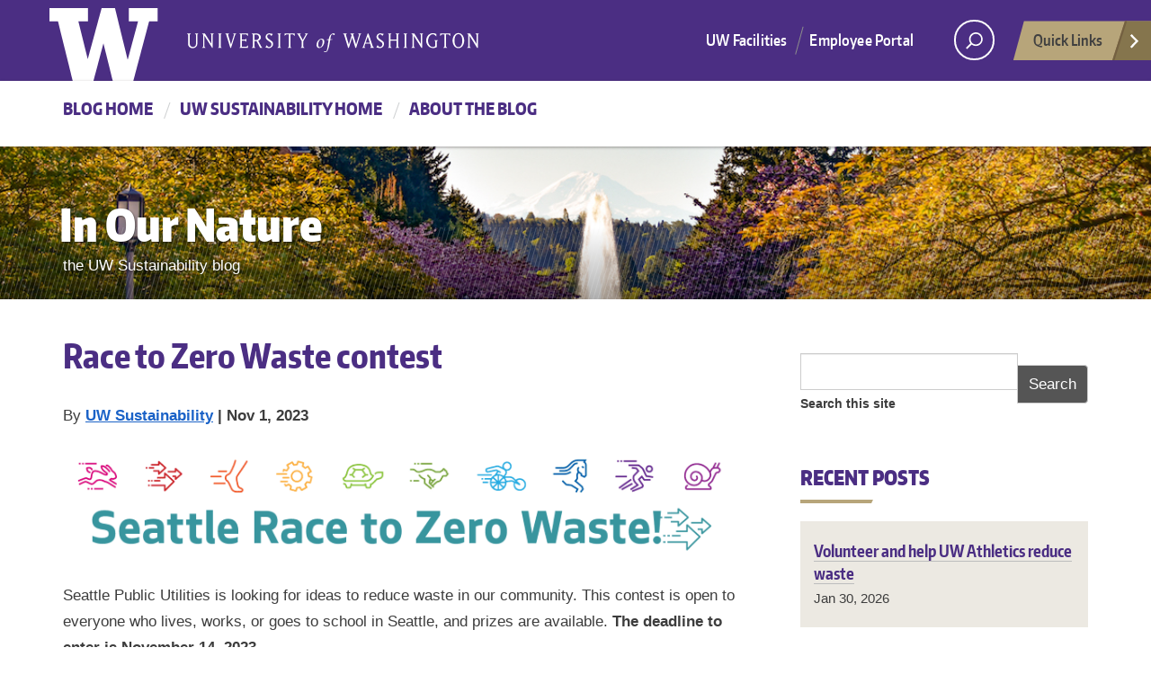

--- FILE ---
content_type: text/html; charset=utf-8
request_url: https://sustainability.uw.edu/blog/2023-11/race-zero-waste-contest
body_size: 8710
content:
<!DOCTYPE html PUBLIC "-//W3C//DTD XHTML+RDFa 1.0//EN"
  "http://www.w3.org/MarkUp/DTD/xhtml-rdfa-1.dtd">
<html lang="en" dir="ltr"
  xmlns:fb="https://ogp.me/ns/fb#"
  xmlns:og="https://ogp.me/ns#">
<head profile="http://www.w3.org/1999/xhtml/vocab">
  <meta charset="utf-8">
  <meta name="viewport" content="width=device-width, initial-scale=1.0">
  <meta http-equiv="Content-Type" content="text/html; charset=utf-8" />
<link rel="shortcut icon" href="https://sustainability.uw.edu/blog/files/favicon_0.ico" type="image/vnd.microsoft.icon" />
<meta name="description" content="Seattle Public Utilities is looking for ideas to reduce waste in our community. This contest is open to everyone who lives, works, or goes to school in Seattle, and prizes are available. The deadline to enter is November 14, 2023. The Race to Zero Waste Competition is an opportunity to make a difference in Seattle for generations to come. The contest is NOT looking for" />
<meta name="generator" content="Drupal 7 (http://drupal.org)" />
<link rel="canonical" href="https://sustainability.uw.edu/blog/2023-11/race-zero-waste-contest" />
<link rel="shortlink" href="https://sustainability.uw.edu/blog/node/1030" />
<meta property="og:site_name" content="In Our Nature" />
<meta property="og:type" content="article" />
<meta property="og:title" content="Race to Zero Waste contest" />
<meta property="og:url" content="https://sustainability.uw.edu/blog/2023-11/race-zero-waste-contest" />
<meta property="og:description" content="Seattle Public Utilities is looking for ideas to reduce waste in our community. This contest is open to everyone who lives, works, or goes to school in Seattle, and prizes are available. The deadline to enter is November 14, 2023. The Race to Zero Waste Competition is an opportunity to make a difference in Seattle for generations to come. The contest is NOT looking for business proposals or models - just great ideas about how to prevent waste! To enter, just answer a few simple questions and tell us about your idea to reduce waste in your community or school." />
<meta property="og:image" content="https://sustainability.uw.edu/blog/files/Race-to-Zero-Waste-Supporting-Graphics-Header-Title-v2b.png" />
<meta name="dcterms.title" content="Race to Zero Waste contest" />
<meta name="dcterms.creator" content="UW Sustainability" />
<meta name="dcterms.date" content="2023-11-01T16:57-07:00" />
<meta name="dcterms.type" content="Text" />
<meta name="dcterms.format" content="text/html" />
<meta name="dcterms.identifier" content="https://sustainability.uw.edu/blog/2023-11/race-zero-waste-contest" />
  <title>Race to Zero Waste contest | In Our Nature</title>
  <style>
@import url("https://sustainability.uw.edu/blog/modules/system/system.base.css?t50j6n");
</style>
<style>
@import url("https://sustainability.uw.edu/blog/modules/field/theme/field.css?t50j6n");
@import url("https://sustainability.uw.edu/blog/sites/sustainability.blog/modules/contrib/fitvids/fitvids.css?t50j6n");
@import url("https://sustainability.uw.edu/blog/modules/node/node.css?t50j6n");
@import url("https://sustainability.uw.edu/blog/sites/all/modules/contrib/views/css/views.css?t50j6n");
@import url("https://sustainability.uw.edu/blog/sites/all/modules/contrib/ckeditor/css/ckeditor.css?t50j6n");
</style>
<style>
@import url("https://sustainability.uw.edu/blog/sites/all/modules/contrib/ctools/css/ctools.css?t50j6n");
</style>
<style>
@import url("https://sustainability.uw.edu/blog/sites/all/themes/uw_boundless/css/style.css?t50j6n");
@import url("https://sustainability.uw.edu/blog/sites/all/themes/uwf_boundless/css/uwf-btn.css?t50j6n");
@import url("https://sustainability.uw.edu/blog/sites/all/themes/uwf_boundless/css/uwf-content-section-temp.css?t50j6n");
@import url("https://sustainability.uw.edu/blog/sites/all/themes/uwf_boundless/css/uwf-views-temp.css?t50j6n");
@import url("https://sustainability.uw.edu/blog/sites/all/themes/uwf_boundless/css/social-temp.css?t50j6n");
@import url("https://sustainability.uw.edu/blog/sites/all/themes/uwf_boundless/css/flextile.css?t50j6n");
@import url("https://sustainability.uw.edu/blog/sites/all/themes/uwf_boundless/css/uwf-flexslider.css?t50j6n");
@import url("https://sustainability.uw.edu/blog/sites/all/themes/uwf_boundless/css/uwf-font.css?t50j6n");
@import url("https://sustainability.uw.edu/blog/sites/all/themes/uwf_boundless/css/uwf-style.css?t50j6n");
@import url("https://sustainability.uw.edu/blog/sites/all/themes/uwf_boundless/css/jquery.ui.overrides.css?t50j6n");
@import url("https://sustainability.uw.edu/blog/sites/all/themes/uwf_boundless/css/nav-overrides.css?t50j6n");
@import url("https://sustainability.uw.edu/blog/sites/all/themes/uwf_boundless/css/uwf-nav-overrides.css?t50j6n");
</style>
<style>
@import url("https://sustainability.uw.edu/blog/files/css_injector/css_injector_5.css?t50j6n");
@import url("https://sustainability.uw.edu/blog/files/css_injector/css_injector_8.css?t50j6n");
@import url("https://sustainability.uw.edu/blog/files/css_injector/css_injector_9.css?t50j6n");
@import url("https://sustainability.uw.edu/blog/files/css_injector/css_injector_11.css?t50j6n");
@import url("https://sustainability.uw.edu/blog/files/css_injector/css_injector_12.css?t50j6n");
@import url("https://sustainability.uw.edu/blog/files/css_injector/css_injector_13.css?t50j6n");
@import url("https://sustainability.uw.edu/blog/files/css_injector/css_injector_15.css?t50j6n");
@import url("https://sustainability.uw.edu/blog/files/css_injector/css_injector_16.css?t50j6n");
@import url("https://sustainability.uw.edu/blog/files/css_injector/css_injector_18.css?t50j6n");
@import url("https://sustainability.uw.edu/blog/files/css_injector/css_injector_19.css?t50j6n");
@import url("https://sustainability.uw.edu/blog/files/css_injector/css_injector_20.css?t50j6n");
@import url("https://sustainability.uw.edu/blog/files/css_injector/css_injector_21.css?t50j6n");
@import url("https://sustainability.uw.edu/blog/files/css_injector/css_injector_23.css?t50j6n");
@import url("https://sustainability.uw.edu/blog/files/css_injector/css_injector_24.css?t50j6n");
@import url("https://sustainability.uw.edu/blog/files/css_injector/css_injector_25.css?t50j6n");
@import url("https://sustainability.uw.edu/blog/files/css_injector/css_injector_26.css?t50j6n");
@import url("https://sustainability.uw.edu/blog/files/css_injector/css_injector_27.css?t50j6n");
</style>
  <!-- HTML5 element support for IE6-8 -->
  <!--[if lt IE 9]>
    <script src="//html5shiv.googlecode.com/svn/trunk/html5.js"></script>
  <![endif]-->
  <script src="https://sustainability.uw.edu/blog/sites/all/modules/contrib/jquery_update/replace/jquery/2.2/jquery.min.js?v=2.2.4"></script>
<script src="https://sustainability.uw.edu/blog/misc/jquery-extend-3.4.0.js?v=2.2.4"></script>
<script src="https://sustainability.uw.edu/blog/misc/jquery-html-prefilter-3.5.0-backport.js?v=2.2.4"></script>
<script src="https://sustainability.uw.edu/blog/misc/jquery.once.js?v=1.2"></script>
<script src="https://sustainability.uw.edu/blog/misc/drupal.js?t50j6n"></script>
<script src="https://sustainability.uw.edu/blog/sites/all/modules/contrib/jquery_update/js/jquery_browser.js?v=0.0.1"></script>
<script src="https://sustainability.uw.edu/blog/sites/all/modules/contrib/jquery_update/replace/ui/ui/minified/jquery.ui.effect.min.js?v=1.10.2"></script>
<script src="https://sustainability.uw.edu/blog/misc/form-single-submit.js?v=7.103"></script>
<script src="https://sustainability.uw.edu/blog/sites/sustainability.blog/modules/contrib/fitvids/fitvids.js?t50j6n"></script>
<script src="https://sustainability.uw.edu/blog/sites/all/modules/contrib/google_analytics/googleanalytics.js?t50j6n"></script>
<script src="https://www.googletagmanager.com/gtag/js?id=G-10K1ZDXXJX"></script>
<script>window.dataLayer = window.dataLayer || [];function gtag(){dataLayer.push(arguments)};gtag("js", new Date());gtag("set", "developer_id.dMDhkMT", true);gtag("config", "G-10K1ZDXXJX", {"groups":"default"});</script>
<script src="https://sustainability.uw.edu/blog/misc/tableheader.js?t50j6n"></script>
<script src="https://sustainability.uw.edu/blog/sites/all/themes/uw_boundless/bootstrap/js/affix.js?t50j6n"></script>
<script src="https://sustainability.uw.edu/blog/sites/all/themes/uw_boundless/bootstrap/js/alert.js?t50j6n"></script>
<script src="https://sustainability.uw.edu/blog/sites/all/themes/uw_boundless/bootstrap/js/button.js?t50j6n"></script>
<script src="https://sustainability.uw.edu/blog/sites/all/themes/uw_boundless/bootstrap/js/carousel.js?t50j6n"></script>
<script src="https://sustainability.uw.edu/blog/sites/all/themes/uw_boundless/bootstrap/js/collapse.js?t50j6n"></script>
<script src="https://sustainability.uw.edu/blog/sites/all/themes/uw_boundless/bootstrap/js/dropdown.js?t50j6n"></script>
<script src="https://sustainability.uw.edu/blog/sites/all/themes/uw_boundless/bootstrap/js/modal.js?t50j6n"></script>
<script src="https://sustainability.uw.edu/blog/sites/all/themes/uw_boundless/bootstrap/js/tooltip.js?t50j6n"></script>
<script src="https://sustainability.uw.edu/blog/sites/all/themes/uw_boundless/bootstrap/js/popover.js?t50j6n"></script>
<script src="https://sustainability.uw.edu/blog/sites/all/themes/uw_boundless/bootstrap/js/scrollspy.js?t50j6n"></script>
<script src="https://sustainability.uw.edu/blog/sites/all/themes/uw_boundless/bootstrap/js/tab.js?t50j6n"></script>
<script src="https://sustainability.uw.edu/blog/sites/all/themes/uw_boundless/bootstrap/js/transition.js?t50j6n"></script>
<script src="https://sustainability.uw.edu/blog/sites/all/themes/uw_boundless/js/function.bind.js?t50j6n"></script>
<script src="https://sustainability.uw.edu/blog/sites/all/themes/uw_boundless/js/uw.mobile-menu.js?t50j6n"></script>
<script src="https://sustainability.uw.edu/blog/sites/all/themes/uw_boundless/js/uw.mobile-sidebar-menu.js?t50j6n"></script>
<script src="https://sustainability.uw.edu/blog/sites/all/themes/uw_boundless/js/uw.quicklinks.js?t50j6n"></script>
<script src="https://sustainability.uw.edu/blog/sites/all/themes/uw_boundless/js/uw.search.js?t50j6n"></script>
<script src="https://sustainability.uw.edu/blog/sites/all/themes/uw_boundless/js/dropdowns.js?t50j6n"></script>
<script src="https://sustainability.uw.edu/blog/sites/all/themes/uw_boundless/js/radios.js?t50j6n"></script>
<script src="https://sustainability.uw.edu/blog/sites/all/themes/uw_boundless/js/script.js?t50j6n"></script>
<script src="https://sustainability.uw.edu/blog/sites/all/themes/uwf_boundless/js/collapse.js?t50j6n"></script>
<script src="https://sustainability.uw.edu/blog/sites/all/themes/uwf_boundless/js/uwf-script.js?t50j6n"></script>
<script src="https://sustainability.uw.edu/blog/sites/all/themes/uwf_boundless/js/uwf.alert.js?t50j6n"></script>
<script src="https://sustainability.uw.edu/blog/sites/all/themes/uwf_boundless/js/uwf.animated-tile.js?t50j6n"></script>
<script src="https://sustainability.uw.edu/blog/sites/all/themes/uwf_boundless/js/uwf.discover.js?t50j6n"></script>
<script src="https://sustainability.uw.edu/blog/sites/all/themes/uwf_boundless/js/uwf.footer.js?t50j6n"></script>
<script src="https://sustainability.uw.edu/blog/sites/all/themes/uwf_boundless/js/uwf.form.js?t50j6n"></script>
<script src="https://sustainability.uw.edu/blog/sites/all/themes/uwf_boundless/js/uwf.mega-menu.js?t50j6n"></script>
<script src="https://sustainability.uw.edu/blog/sites/all/themes/uwf_boundless/js/uwf.mobile-menu.js?t50j6n"></script>
<script src="https://sustainability.uw.edu/blog/sites/all/themes/uwf_boundless/js/uwf.nav-button.js?t50j6n"></script>
<script src="https://sustainability.uw.edu/blog/sites/all/themes/uwf_boundless/js/uwf.panel.js?t50j6n"></script>
<script src="https://sustainability.uw.edu/blog/sites/all/themes/uwf_boundless/js/uwf.promo.js?t50j6n"></script>
<script src="https://sustainability.uw.edu/blog/sites/all/themes/uwf_boundless/js/uwf.radio.js?t50j6n"></script>
<script src="https://sustainability.uw.edu/blog/sites/all/themes/uwf_boundless/js/uwf.search.js?t50j6n"></script>
<script src="//www.washington.edu/static/alert.js"></script>
<script src="https://sustainability.uw.edu/blog/files/js_injector/js_injector_3.js?t50j6n"></script>
<script src="https://sustainability.uw.edu/blog/files/js_injector/js_injector_4.js?t50j6n"></script>
<script>jQuery.extend(Drupal.settings, {"basePath":"\/blog\/","pathPrefix":"","setHasJsCookie":0,"ajaxPageState":{"theme":"uwf_boundless","theme_token":"4ZGqUcCbhJJo_utIWzLnqpiQEfYpmOeVUoX2Uen-Fns","js":{"sites\/all\/themes\/bootstrap\/js\/bootstrap.js":1,"sites\/all\/modules\/contrib\/jquery_update\/replace\/jquery\/2.2\/jquery.min.js":1,"misc\/jquery-extend-3.4.0.js":1,"misc\/jquery-html-prefilter-3.5.0-backport.js":1,"misc\/jquery.once.js":1,"misc\/drupal.js":1,"sites\/all\/modules\/contrib\/jquery_update\/js\/jquery_browser.js":1,"sites\/all\/modules\/contrib\/jquery_update\/replace\/ui\/ui\/minified\/jquery.ui.effect.min.js":1,"misc\/form-single-submit.js":1,"sites\/sustainability.blog\/modules\/contrib\/fitvids\/fitvids.js":1,"sites\/all\/modules\/contrib\/google_analytics\/googleanalytics.js":1,"https:\/\/www.googletagmanager.com\/gtag\/js?id=G-10K1ZDXXJX":1,"0":1,"misc\/tableheader.js":1,"sites\/all\/themes\/uw_boundless\/bootstrap\/js\/affix.js":1,"sites\/all\/themes\/uw_boundless\/bootstrap\/js\/alert.js":1,"sites\/all\/themes\/uw_boundless\/bootstrap\/js\/button.js":1,"sites\/all\/themes\/uw_boundless\/bootstrap\/js\/carousel.js":1,"sites\/all\/themes\/uw_boundless\/bootstrap\/js\/collapse.js":1,"sites\/all\/themes\/uw_boundless\/bootstrap\/js\/dropdown.js":1,"sites\/all\/themes\/uw_boundless\/bootstrap\/js\/modal.js":1,"sites\/all\/themes\/uw_boundless\/bootstrap\/js\/tooltip.js":1,"sites\/all\/themes\/uw_boundless\/bootstrap\/js\/popover.js":1,"sites\/all\/themes\/uw_boundless\/bootstrap\/js\/scrollspy.js":1,"sites\/all\/themes\/uw_boundless\/bootstrap\/js\/tab.js":1,"sites\/all\/themes\/uw_boundless\/bootstrap\/js\/transition.js":1,"sites\/all\/themes\/uw_boundless\/js\/function.bind.js":1,"sites\/all\/themes\/uw_boundless\/js\/uw.mobile-menu.js":1,"sites\/all\/themes\/uw_boundless\/js\/uw.mobile-sidebar-menu.js":1,"sites\/all\/themes\/uw_boundless\/js\/uw.quicklinks.js":1,"sites\/all\/themes\/uw_boundless\/js\/uw.search.js":1,"sites\/all\/themes\/uw_boundless\/js\/dropdowns.js":1,"sites\/all\/themes\/uw_boundless\/js\/radios.js":1,"sites\/all\/themes\/uw_boundless\/js\/script.js":1,"sites\/all\/themes\/uwf_boundless\/js\/collapse.js":1,"sites\/all\/themes\/uwf_boundless\/js\/uwf-script.js":1,"sites\/all\/themes\/uwf_boundless\/js\/uwf.alert.js":1,"sites\/all\/themes\/uwf_boundless\/js\/uwf.animated-tile.js":1,"sites\/all\/themes\/uwf_boundless\/js\/uwf.discover.js":1,"sites\/all\/themes\/uwf_boundless\/js\/uwf.footer.js":1,"sites\/all\/themes\/uwf_boundless\/js\/uwf.form.js":1,"sites\/all\/themes\/uwf_boundless\/js\/uwf.mega-menu.js":1,"sites\/all\/themes\/uwf_boundless\/js\/uwf.mobile-menu.js":1,"sites\/all\/themes\/uwf_boundless\/js\/uwf.nav-button.js":1,"sites\/all\/themes\/uwf_boundless\/js\/uwf.panel.js":1,"sites\/all\/themes\/uwf_boundless\/js\/uwf.promo.js":1,"sites\/all\/themes\/uwf_boundless\/js\/uwf.radio.js":1,"sites\/all\/themes\/uwf_boundless\/js\/uwf.search.js":1,"\/\/www.washington.edu\/static\/alert.js":1,"files\/js_injector\/js_injector_3.js":1,"files\/js_injector\/js_injector_4.js":1},"css":{"modules\/system\/system.base.css":1,"modules\/field\/theme\/field.css":1,"sites\/sustainability.blog\/modules\/contrib\/fitvids\/fitvids.css":1,"modules\/node\/node.css":1,"sites\/all\/modules\/contrib\/views\/css\/views.css":1,"sites\/all\/modules\/contrib\/ckeditor\/css\/ckeditor.css":1,"sites\/all\/modules\/contrib\/ctools\/css\/ctools.css":1,"sites\/all\/themes\/uw_boundless\/css\/style.css":1,"sites\/all\/themes\/uwf_boundless\/css\/uwf-btn.css":1,"sites\/all\/themes\/uwf_boundless\/css\/uwf-content-section-temp.css":1,"sites\/all\/themes\/uwf_boundless\/css\/uwf-views-temp.css":1,"sites\/all\/themes\/uwf_boundless\/css\/social-temp.css":1,"sites\/all\/themes\/uwf_boundless\/css\/flextile.css":1,"sites\/all\/themes\/uwf_boundless\/css\/uwf-flexslider.css":1,"sites\/all\/themes\/uwf_boundless\/css\/uwf-font.css":1,"sites\/all\/themes\/uwf_boundless\/css\/uwf-style.css":1,"sites\/all\/themes\/uwf_boundless\/css\/jquery.ui.overrides.css":1,"sites\/all\/themes\/uwf_boundless\/css\/nav-overrides.css":1,"sites\/all\/themes\/uwf_boundless\/css\/uwf-nav-overrides.css":1,"public:\/\/css_injector\/css_injector_5.css":1,"public:\/\/css_injector\/css_injector_8.css":1,"public:\/\/css_injector\/css_injector_9.css":1,"public:\/\/css_injector\/css_injector_11.css":1,"public:\/\/css_injector\/css_injector_12.css":1,"public:\/\/css_injector\/css_injector_13.css":1,"public:\/\/css_injector\/css_injector_15.css":1,"public:\/\/css_injector\/css_injector_16.css":1,"public:\/\/css_injector\/css_injector_18.css":1,"public:\/\/css_injector\/css_injector_19.css":1,"public:\/\/css_injector\/css_injector_20.css":1,"public:\/\/css_injector\/css_injector_21.css":1,"public:\/\/css_injector\/css_injector_23.css":1,"public:\/\/css_injector\/css_injector_24.css":1,"public:\/\/css_injector\/css_injector_25.css":1,"public:\/\/css_injector\/css_injector_26.css":1,"public:\/\/css_injector\/css_injector_27.css":1}},"googleanalytics":{"account":["G-10K1ZDXXJX"],"trackOutbound":1,"trackMailto":1,"trackDownload":1,"trackDownloadExtensions":"7z|aac|arc|arj|asf|asx|avi|bin|csv|doc(x|m)?|dot(x|m)?|exe|flv|gif|gz|gzip|hqx|jar|jpe?g|js|mp(2|3|4|e?g)|mov(ie)?|msi|msp|pdf|phps|png|ppt(x|m)?|pot(x|m)?|pps(x|m)?|ppam|sld(x|m)?|thmx|qtm?|ra(m|r)?|sea|sit|tar|tgz|torrent|txt|wav|wma|wmv|wpd|xls(x|m|b)?|xlt(x|m)|xlam|xml|z|zip"},"urlIsAjaxTrusted":{"\/blog\/2023-11\/race-zero-waste-contest":true},"bootstrap":{"anchorsFix":"0","anchorsSmoothScrolling":"0","formHasError":1,"popoverEnabled":1,"popoverOptions":{"animation":1,"html":0,"placement":"right","selector":"","trigger":"click","triggerAutoclose":1,"title":"","content":"","delay":0,"container":"body"},"tooltipEnabled":1,"tooltipOptions":{"animation":1,"html":0,"placement":"auto left","selector":"","trigger":"hover focus","delay":0,"container":"body"}}});</script>
</head>
<body class="html not-front not-logged-in one-sidebar sidebar-second page-node page-node- page-node-1030 node-type-blog small-hero" >
<a href="#main_content" class="screen-reader-shortcut">Skip to main content</a>
    <div id="uwsearcharea" aria-hidden="true" class="uw-search-bar-container">
  <div class="container no-height" role="search">
    <div class="center-block uw-search-wrapper">
        <div class="region region-search">
    <section id="block-block-3" class="block block-block clearfix">

      
  <style type="text/css">
<!--/*--><![CDATA[/* ><!--*/

label{font-size:80%; display:inline;} input[type="radio"] {margin-left:3px;} #uw, #this_site{width:20px; height:20px;} #site_search{outline:none;} div#uwsearcharea > div.container > div.uw-search-wrapper, div#uwsearcharea > div.container {margin-top:9px; padding-top:0px;} input#q{border: thin solid #999;}
/*--><!]]>*/
</style><script>
<!--//--><![CDATA[// ><!--

var this_path = "";    // Change this value to reflect the current site. 
var this_search = "https://cse.google.com/cse?cx=011521723542062922384:1rapuqp2kag";
var uw_search = "https://www.washington.edu/search";

function set_search_scope( the_form ){
  var this_site = document.getElementById("this_site");
  if (this_site.checked){
    the_form.action = this_search;
    the_form.hq.value = this_path;
  }else{
    the_form.action = uw_search;
  }
}

//--><!]]>
</script><form accept-charset="utf-8" action="https://www.washington.edu/search" id="site_search" method="get" onsubmit="set_search_scope(this)">
	<input name="cx" type="hidden" value="011521723542062922384:1rapuqp2kag" /> <input checked="checked" id="uw" name="searchscope" type="radio" /><label for="uw">All the UW</label>   <input id="this_site" name="searchscope" type="radio" /><label for="this_site">Current Site</label><br />
	<input id="q" name="q" size="50" type="text" /> <input id="hq" name="hq" title="Query Domain" type="hidden" value="" /></form>

</section>
  </div>
     </div>
  </div>
</div><!-- /#uwsearcharea -->

<div id="uw-container">

  <nav id="quicklinks" aria-label="UW quick links" aria-hidden="true">
  <ul id="big-links">
    <li><span class="icon-myuw"></span><a href="https://my.uw.edu" tabindex="-1">MyUW</a></li>
    <li><span class="icon-calendar"></span><a href="https://uw.edu/calendar" tabindex="-1">Calendar</a></li>
    <li><span class="icon-directories"></span><a href="https://directory.uw.edu" tabindex="-1">Directories</a></li>
    <li><span class="icon-libraries"></span><a href="https://lib.uw.edu" tabindex="-1">Libraries</a></li>
    <li><span class="icon-medicine"></span><a href="https://www.uwmedicine.org" tabindex="-1">UW Medicine</a></li>
    <li><span class="icon-maps"></span><a href="https://uw.edu/maps" tabindex="-1">Maps</a></li>
    <li><span class="icon-uwtoday"></span><a href="https://www.uw.edu/news" tabindex="-1">UW News</a></li>
  </ul>
    <h3>Helpful links</h3>
    <ul id="little-links">
      <li><span class="false"></span><a href="https://it.uw.edu" tabindex="-1">Computing/IT</a></li>
      <li><span class="false"></span><a href="https://isc.uw.edu" tabindex="-1">ISC/Workday</a></li>
      <li><span class="false"></span><a href="https://hfs.uw.edu/Husky-Card-Services" tabindex="-1">Husky Card</a></li>
      <li><span class="false"></span><a href="https://www.uwb.edu" tabindex="-1">UW Bothell</a></li>
      <li><span class="false"></span><a href="https://www.tacoma.uw.edu" tabindex="-1">UW Tacoma</a></li>
      <li><span class="false"></span><a href="https://www.facebook.com/UofWA" tabindex="-1">UW Facebook</a></li>
      <li><span class="false"></span><a href="https://twitter.com/UW" tabindex="-1">UW Twitter</a></li>
    </ul>
</nav>
  <!-- /#quicklinks -->

  <div id="uw-container-inner">
    <header class="uw-thinstrip">
  <div class="container">
    <a href="//uw.edu" title="University of Washington Home" class="uw-patch" tabindex='-1' aria-hidden='true'>University of Washington</a>
    <a href="//uw.edu" title="University of Washington Home" class="uw-wordmark">University of Washington</a>
  </div>
  <div class='align-right'>
    <nav class="uw-thin-strip-nav" aria-label='high-level org menu'>
      <ul class="uw-thin-links">
        <li><a href="//facilities.uw.edu/">UW Facilities</a></li>
        <li><a href="//facilities.uw.edu/employee" title="UW Facilities staff resources">Employee Portal</a></li>
      </ul>
    </nav>
    <nav id='search-quicklinks' aria-label='search and quick links'>
      <button class='uw-search' aria-owns='uwsearcharea' aria-controls='uwsearcharea' aria-expanded='false' aria-label='open search area' aria-haspopup='true'>
        <svg version="1.1" xmlns="http://www.w3.org/2000/svg" xmlns:xlink="http://www.w3.org/1999/xlink" x="0px" y="0px"
               width="19px" height="51px" viewBox="0 0 18.776 51.062" enable-background="new 0 0 18.776 51.062" xml:space="preserve">
          <g>
              <path fill="#FFFFFF" d="M3.537,7.591C3.537,3.405,6.94,0,11.128,0c4.188,0,7.595,3.406,7.595,7.591
                c0,4.187-3.406,7.593-7.595,7.593C6.94,15.185,3.537,11.778,3.537,7.591z M5.245,7.591c0,3.246,2.643,5.885,5.884,5.885
                c3.244,0,5.89-2.64,5.89-5.885c0-3.245-2.646-5.882-5.89-5.882C7.883,1.71,5.245,4.348,5.245,7.591z"/>
  
              <rect x="2.418" y="11.445" transform="matrix(0.7066 0.7076 -0.7076 0.7066 11.7842 2.0922)" fill="#FFFFFF" width="1.902" height="7.622"/>
          </g>
          <path fill="#FFFFFF" d="M3.501,47.864c0.19,0.194,0.443,0.29,0.694,0.29c0.251,0,0.502-0.096,0.695-0.29l5.691-5.691l5.692,5.691
              c0.192,0.194,0.443,0.29,0.695,0.29c0.25,0,0.503-0.096,0.694-0.29c0.385-0.382,0.385-1.003,0-1.388l-5.692-5.691l5.692-5.692
              c0.385-0.385,0.385-1.005,0-1.388c-0.383-0.385-1.004-0.385-1.389,0l-5.692,5.691L4.89,33.705c-0.385-0.385-1.006-0.385-1.389,0
              c-0.385,0.383-0.385,1.003,0,1.388l5.692,5.692l-5.692,5.691C3.116,46.861,3.116,47.482,3.501,47.864z"/>
          </svg>
      </button>
      <button class='uw-quicklinks' aria-haspopup='true' aria-expanded="false" aria-label="Open quick links">Quick Links<svg version="1.1" xmlns="http://www.w3.org/2000/svg" x="0px" y="0px" width="15.63px" height="69.13px" viewBox="0 0 15.63 69.13" enable-background="new 0 0 15.63 69.13" xml:space="preserve"><polygon fill="#FFFFFF" points="12.8,7.776 12.803,7.773 5.424,0 3.766,1.573 9.65,7.776 3.766,13.98 5.424,15.553 12.803,7.78"/><polygon fill="#FFFFFF" points="9.037,61.351 9.036,61.351 14.918,55.15 13.26,53.577 7.459,59.689 1.658,53.577 0,55.15 5.882,61.351 5.882,61.351 5.884,61.353 0,67.557 1.658,69.13 7.459,63.019 13.26,69.13 14.918,67.557 9.034,61.353"/></svg></button>
    </nav>
  </div>
</header>
    <!-- /#uw-thinstrip -->

    <div id="dawgdrops">
      <div class="dawgdrops-inner container">
          <div class="region region-navigation">
    <section id="block-system-main-menu" class="block block-system block-menu clearfix">

      
  <nav aria-label="Main menu"><ul class="dawgdrops-nav"><li class="first leaf dawgdrops-item"><a href="/blog/" title="">Blog Home</a></li>
<li class="leaf dawgdrops-item"><a href="https://sustainability.uw.edu" title="UW Sustainability">UW Sustainability home</a></li>
<li class="last leaf dawgdrops-item"><a href="/blog/2014-10/welcome-new-sustainableuw-blog">About the Blog</a></li>
</ul></nav>
</section>
  </div>
      </div>
    </div>
    <!-- /#dawgdrops -->
    
        
      <div class="uw-hero-image" style="background-image:url('https://sustainability.uw.edu/blog/files/20240420-admitted-student-day-003.jpg');"></div>
    <!-- /#hero-image -->

<!--    <a id="main-content"></a>-->
    <div id="main-content" class="container uw-body">

      <div class="row ">

        <section class="col-md-8">
          
                      <a href="/blog/" title="In Our Nature"><div class="uw-site-title">In Our Nature</div>
              <p>the UW Sustainability blog</p>
            </a>
            <!-- /#uw-site-title -->
                    
          <nav id="mobile-relative" class="frontpage" aria-label="mobile menu">
  <button class="uw-mobile-menu-toggle">Menu</button>
  <ul id="uwf-mobile-menu" class="uw-mobile-menu first-level">
    <div class="menu-dropdowns-container">
              <a href="https://sustainability.uw.edu/blog" title="Home" class="homelink">Home</a>        <ul id="menu-dropdowns-1" class=""><li class="first leaf"><a href="/blog/" title="">Blog Home</a></li>
<li class="leaf"><a href="https://sustainability.uw.edu" title="UW Sustainability">UW Sustainability home</a></li>
<li class="last leaf"><a href="/blog/2014-10/welcome-new-sustainableuw-blog">About the Blog</a></li>
</ul>          </div>
  </ul>
</nav>
<!-- /#uw-mobile-menu -->
            <!-- /#uw-mobile-menu -->
            
                      <nav class="uw-breadcrumbs" aria-label="breadcrumbs">
            <ul><li><a href="/blog/">Home</a></li>
<li><a href="/blog/blog">Blogs</a></li>
<li><a href="/blog/blogs/uw-sustainability">UW Sustainability&#039;s blog</a></li>
<li class="current active"><span>Race to Zero Waste contest</span></li>
</ul>            </nav>
            <!-- /#uw-breadcrumbs -->
            
                    
                                <h1 class="page-header  ">Race to Zero Waste contest</h1>
                              <!-- /#page-header -->
  
            
                    <!-- /#region: messages -->
          
                    
                      <!-- /#tabs -->
                    
                    
                    
                    
          <div class="uw-content" role='main'>
            <div id='main_content' class="uw-body-copy">
                <div class="region region-content">
    <section id="block-system-main" class="block block-system clearfix">

      
  <article id="node-1030" class="node node-blog node-promoted clearfix">
    <div class="view view-blog-published-date view-id-blog_published_date view-display-id-entity_view_1 view-dom-id-34cfcc3827f5ee4f92aaadc22d374f66">
      
  
  
  
      <div class="view-content">
      <span  aria-label="">
  <div class="views-row views-row-1 views-row-odd views-row-first views-row-last">
      
  <div class="views-field views-field-name">    <span class="views-label views-label-name">By</span>    <span class="field-content"><a href="/blog/blog/10">UW Sustainability</a> | Nov 1, 2023</span>  </div>  </div>
</span>
    </div>
  
  
  
  
  
  
</div> <div class="field field-name-field-image field-type-image field-label-hidden"><div class="field-items"><div class="field-item even"><img class="img-responsive" src="https://sustainability.uw.edu/blog/files/Race-to-Zero-Waste-Supporting-Graphics-Header-Title-v2b.png" width="800" height="161" alt="Seattle Race to Zero Waste" /></div></div></div><div class="field field-name-body field-type-text-with-summary field-label-hidden"><div class="field-items"><div class="field-item even"><p>Seattle Public Utilities is looking for ideas to reduce waste in our community. This contest is open to everyone who lives, works, or goes to school in Seattle, and prizes are available. <strong>The deadline to enter is November 14, 2023.</strong></p>
<p>The <a href="https://atyourservice.seattle.gov/2023/04/27/seattle-race-to-zero-waste-contest/">Race to Zero Waste Competition</a> is an opportunity to make a difference in Seattle for generations to come. The contest is NOT looking for business proposals or models - just great ideas about how to prevent waste! To enter, just answer a few simple questions and tell us about your idea to reduce waste in your community or school. Entries will be scored on the following criteria: </p>
<ul>
<li><strong><em>Project Goal: </em></strong>How well did the idea address waste prevention? (5 points)</li>
<li><strong><em>Creativity/Innovation: </em></strong>How creative and innovative is the waste prevention idea? (5 points)</li>
<li><strong><em>Community Involvement: </em></strong>How does the idea involve others or take inspiration from the school or community? (5 points)</li>
<li><strong><em>Environmental Impact:</em></strong><em> </em>How does the idea positively affect the environment? (5 points)</li>
<li><strong><em>Implementation: </em></strong>How actionable is the idea? Can it be maintained? (5 points)</li>
</ul>
<p><a class="see-more" href="https://atyourservice.seattle.gov/2023/04/27/seattle-race-to-zero-waste-contest/">Full details and entry form</a></p>
</div></div></div><div class="field field-name-field-category field-type-taxonomy-term-reference field-label-above"><div class="field-label">Category:&nbsp;</div><div class="field-items"><div class="field-item even"><a href="/blog/categories/events">Events</a></div></div></div>     <footer>
     <div class="field field-name-field-tags field-type-taxonomy-term-reference field-label-above"><div class="field-label">Tags:&nbsp;</div><div class="field-items"><div class="field-item even"><a href="/blog/tags/contest">contest</a></div><div class="field-item odd"><a href="/blog/tags/zero-waste">Zero Waste</a></div><div class="field-item even"><a href="/blog/tags/seattle-public-utilities">Seattle Public Utilities</a></div></div></div>     <ul class="links list-inline"><li class="blog_usernames_blog first last"><a href="/blog/blogs/uw-sustainability" title="Read UW Sustainability&#039;s latest blog entries.">UW Sustainability&#039;s blog</a></li>
</ul>  </footer>
      </article>

</section>
  </div>
              <a id="scrollup" class="ic-up-arrow" aria-label="scroll to top"></a>
            </div>
          </div>
          <!-- /#uw-content -->
        </section>

        <aside class="col-md-4 uw-sidebar" role="complementary">
          <aside>
      <div class="region region-sidebar-second">
    <section id="block-search-form" class="block block-search widget clearfix">

      
  <form class="form-search content-search" action="/blog/2023-11/race-zero-waste-contest" method="post" id="search-block-form" accept-charset="UTF-8"><div><div>
      <h2 class="element-invisible">Search form</h2>
    <div class="input-group"><input title="Enter the terms you wish to search for." placeholder="Search this site" autocomplete="off" class="form-control form-text" type="text" id="edit-search-block-form--2" name="search_block_form" value="" size="15" maxlength="128" /><span class="input-group-btn"><button type="submit" class="btn btn-default search">Search</button></span></div><div class="form-actions form-wrapper form-group" id="edit-actions"><button class="element-invisible btn btn-primary form-submit" type="submit" id="edit-submit" name="op" value="Search">Search</button>
</div><input type="hidden" name="form_build_id" value="form-IJQZ7Qex5RxXlmWSw_dT940rBqq1cSpIhHrzyjK2FYs" />
<input type="hidden" name="form_id" value="search_block_form" />
</div>
</div></form>
</section>
<section id="block-views-blog-view-block-1" class="block block-views widget clearfix">

        <h2 class="block-title widgettitle">Recent Posts</h2>
    
  <div class="view view-blog-view view-id-blog_view view-display-id-block_1 view-dom-id-100ab164b8ec52a210af59bfb1b7d098">
        
  
  
      <div class="view-content">
      <div class="table-responsive">
<table class="table-borderless views-table cols-0 table table-hover table-striped" >
      <tbody>
          <tr class="odd views-row-first">
                  <td class="recent-title" >
            <h3><a href="/blog/2026-01/volunteer-and-help-uw-athletics-reduce-waste">Volunteer and help UW Athletics reduce waste</a></h3><span class="date">
Jan 30, 2026
</span>          </td>
              </tr>
          <tr class="even">
                  <td class="recent-title" >
            <h3><a href="/blog/2026-01/meet-our-student-sustainability-intern-brianna-blanchard">Meet our student sustainability intern Brianna Blanchard</a></h3><span class="date">
Jan 30, 2026
</span>          </td>
              </tr>
          <tr class="odd">
                  <td class="recent-title" >
            <h3><a href="/blog/2026-01/washington-state-recycling-association-offering-scholarships-2026-conference">Washington State Recycling Association offering scholarships for 2026 conference</a></h3><span class="date">
Jan 22, 2026
</span>          </td>
              </tr>
          <tr class="even">
                  <td class="recent-title" >
            <h3><a href="/blog/2025-12/uw-named-gold-level-bicycle-friendly-university">UW named Gold-level Bicycle Friendly University</a></h3><span class="date">
Dec 12, 2025
</span>          </td>
              </tr>
          <tr class="odd views-row-last">
                  <td class="recent-title" >
            <h3><a href="/blog/2025-12/early-bird-registration-wohesc-2026-ends-dec-19">Early bird registration for WOHESC 2026 ends Dec. 19</a></h3><span class="date">
Dec 4, 2025
</span>          </td>
              </tr>
      </tbody>
</table>
  </div>
    </div>
  
  
  
  
      <div class="view-footer">
      <p><a class="see-more" href="/blog">See more</a></p>
    </div>
  
  
</div>
</section>
<section id="block-block-1" class="block block-block widget clearfix">

      
  <h2 class="uw-sidebar widgettitle social-bar">Connect with us:</h2>
<p><span class="social-icons"><span><a class="twitter" href="https://twitter.com/sustainableUW" target="_blank" title="Follow us on Twitter">Twitter</a></span><span><a class="facebook" href="https://www.facebook.com/UWSustainability" target="_blank" title="Follow us on Facebook">Facebook</a></span><span><a class="instagram" href="http://instagram.com/sustainableuw" target="_blank" title="Follow us on Instagram">Instagram</a></span><span><a class="youtube" href="https://www.youtube.com/user/sustainableUW" target="_blank" title="Follow us on Youtube">Youtube</a></span><span><a class="flickr" href="https://www.flickr.com/photos/sustainableuw/" target="_blank" title="Follow us on Flickr">Flickr</a></span></span></p>
<p class="connect-btn"><a class="newsletter" href="/promote/newsletters" style="white-space: nowrap">Newsletter Signup</a> <a class="hashtag" href="/blog/rss.xml">Blog RSS feed</a></p>

</section>
  </div>
</aside>
        </aside>
        <!-- /#uw-sidebar -->

      </div><!-- /#row -->

    </div><!-- /#uw-body -->

    <div class="promos"></div><!-- /#promos -->
    
    <footer>
      <div class="footer container">
              </div>
      
      <div class="uw-footer">
  <div class="arrow-bar arrow-bar-gray"></div>
  <div class="uwf-footer container">
    <!-- Column 1 -->
        <!-- End column 1 -->
    <!-- Column 2 -->
        <!-- End column 2 -->
    <!-- Column 3 -->
        <!-- End column 3 -->
    <!-- Column 4 -->
        <!-- End column 4 -->
  </div>
  <!-- Default links for all Facilities sites' footers. -->
  <a href="//uw.edu" class="footer-wordmark">University of Washington</a>

  <a href="//uw.edu/boundless/"><h3 class="be-boundless">Be boundless</h3></a>

  <nav aria-label="footer links">
    <ul class="footer-links">
      <li><a href="//facilities.uw.edu">UW Facilities</a></li>
      <li><a href="//hr.uw.edu/jobs/">Jobs</a></li>
      <li><a href="//uw.edu/accessibility/">Accessibility</a></li>
      <li><a href="//uw.edu/online/privacy">Privacy</a></li>
      <li><a href="//uw.edu/online/terms">Terms</a></li>
      <li><a href="//facilities.uw.edu/employee">Employee Portal</a></li>
    </ul>
  </nav>

  <p>&copy; <a href="https://sustainability.uw.edu/Shibboleth.sso/Login?target=https%3A%2F%2Fsustainability.uw.edu%2Fblog%2Fshib%2Flogin%3Fdestination%3Dnode%2F1030" aria-label="Hidden site login" style="color:white;">2026</a>  University of Washington  |  Seattle, WA</p>
</div>
    </footer>
    <!-- /#footer -->
    
  </div><!-- /#uw-container-inner -->

</div><!-- /#uw-container -->
  <script src="https://sustainability.uw.edu/blog/sites/all/themes/bootstrap/js/bootstrap.js?t50j6n"></script>
</body>
</html>


--- FILE ---
content_type: text/css
request_url: https://sustainability.uw.edu/blog/sites/all/themes/uw_boundless/css/style.css?t50j6n
body_size: 52154
content:
/**
* style.less imports all required less partials
*/
/**
* Bootstrap
*/
/**
 * Variable Overrides.
 *
 * Modify this file to override the Bootstrap Framework variables. You can copy
 * these variables directly from ../bootstrap/less/variables.less to this file.
 */
/*! normalize.css v3.0.3 | MIT License | github.com/necolas/normalize.css */
html {
  font-family: sans-serif;
  -ms-text-size-adjust: 100%;
  -webkit-text-size-adjust: 100%;
}
body {
  margin: 0;
}
article,
aside,
details,
figcaption,
figure,
footer,
header,
hgroup,
main,
menu,
nav,
section,
summary {
  display: block;
}
audio,
canvas,
progress,
video {
  display: inline-block;
  vertical-align: baseline;
}
audio:not([controls]) {
  display: none;
  height: 0;
}
[hidden],
template {
  display: none;
}
a {
  background-color: transparent;
}
a:active,
a:hover {
  outline: 0;
}
abbr[title] {
  border-bottom: 1px dotted;
}
b,
strong {
  font-weight: bold;
}
dfn {
  font-style: italic;
}
h1 {
  font-size: 2em;
  margin: 0.67em 0;
}
mark {
  background: #ff0;
  color: #000;
}
small {
  font-size: 80%;
}
sub,
sup {
  font-size: 75%;
  line-height: 0;
  position: relative;
  vertical-align: baseline;
}
sup {
  top: -0.5em;
}
sub {
  bottom: -0.25em;
}
img {
  border: 0;
}
svg:not(:root) {
  overflow: hidden;
}
figure {
  margin: 1em 40px;
}
hr {
  -webkit-box-sizing: content-box;
          box-sizing: content-box;
  height: 0;
}
pre {
  overflow: auto;
}
code,
kbd,
pre,
samp {
  font-family: monospace, monospace;
  font-size: 1em;
}
button,
input,
optgroup,
select,
textarea {
  color: inherit;
  font: inherit;
  margin: 0;
}
button {
  overflow: visible;
}
button,
select {
  text-transform: none;
}
button,
html input[type="button"],
input[type="reset"],
input[type="submit"] {
  -webkit-appearance: button;
  cursor: pointer;
}
button[disabled],
html input[disabled] {
  cursor: default;
}
button::-moz-focus-inner,
input::-moz-focus-inner {
  border: 0;
  padding: 0;
}
input {
  line-height: normal;
}
input[type="checkbox"],
input[type="radio"] {
  -webkit-box-sizing: border-box;
          box-sizing: border-box;
  padding: 0;
}
input[type="number"]::-webkit-inner-spin-button,
input[type="number"]::-webkit-outer-spin-button {
  height: auto;
}
input[type="search"] {
  -webkit-appearance: textfield;
  -webkit-box-sizing: content-box;
          box-sizing: content-box;
}
input[type="search"]::-webkit-search-cancel-button,
input[type="search"]::-webkit-search-decoration {
  -webkit-appearance: none;
}
fieldset {
  border: 1px solid #c0c0c0;
  margin: 0 2px;
  padding: 0.35em 0.625em 0.75em;
}
legend {
  border: 0;
  padding: 0;
}
textarea {
  overflow: auto;
}
optgroup {
  font-weight: bold;
}
table {
  border-collapse: collapse;
  border-spacing: 0;
}
td,
th {
  padding: 0;
}
/*! Source: https://github.com/h5bp/html5-boilerplate/blob/master/src/css/main.css */
@media print {
  *,
  *:before,
  *:after {
    background: transparent !important;
    color: #000 !important;
    -webkit-box-shadow: none !important;
            box-shadow: none !important;
    text-shadow: none !important;
  }
  a,
  a:visited {
    text-decoration: underline;
  }
  a[href]:after {
    content: " (" attr(href) ")";
  }
  abbr[title]:after {
    content: " (" attr(title) ")";
  }
  a[href^="#"]:after,
  a[href^="javascript:"]:after {
    content: "";
  }
  pre,
  blockquote {
    border: 1px solid #999;
    page-break-inside: avoid;
  }
  thead {
    display: table-header-group;
  }
  tr,
  img {
    page-break-inside: avoid;
  }
  img {
    max-width: 100% !important;
  }
  p,
  h2,
  h3 {
    orphans: 3;
    widows: 3;
  }
  h2,
  h3 {
    page-break-after: avoid;
  }
  .navbar {
    display: none;
  }
  .btn > .caret,
  .dropup > .btn > .caret {
    border-top-color: #000 !important;
  }
  .label {
    border: 1px solid #000;
  }
  .table {
    border-collapse: collapse !important;
  }
  .table td,
  .table th {
    background-color: #fff !important;
  }
  .table-bordered th,
  .table-bordered td {
    border: 1px solid #ddd !important;
  }
}
@font-face {
  font-family: 'Glyphicons Halflings';
  src: url('../bootstrap/fonts/glyphicons-halflings-regular.eot');
  src: url('../bootstrap/fonts/glyphicons-halflings-regular.eot?#iefix') format('embedded-opentype'), url('../bootstrap/fonts/glyphicons-halflings-regular.woff2') format('woff2'), url('../bootstrap/fonts/glyphicons-halflings-regular.woff') format('woff'), url('../bootstrap/fonts/glyphicons-halflings-regular.ttf') format('truetype'), url('../bootstrap/fonts/glyphicons-halflings-regular.svg#glyphicons_halflingsregular') format('svg');
}
.glyphicon {
  position: relative;
  top: 1px;
  display: inline-block;
  font-family: 'Glyphicons Halflings';
  font-style: normal;
  font-weight: normal;
  line-height: 1;
  -webkit-font-smoothing: antialiased;
  -moz-osx-font-smoothing: grayscale;
}
.glyphicon-asterisk:before {
  content: "\002a";
}
.glyphicon-plus:before {
  content: "\002b";
}
.glyphicon-euro:before,
.glyphicon-eur:before {
  content: "\20ac";
}
.glyphicon-minus:before {
  content: "\2212";
}
.glyphicon-cloud:before {
  content: "\2601";
}
.glyphicon-envelope:before {
  content: "\2709";
}
.glyphicon-pencil:before {
  content: "\270f";
}
.glyphicon-glass:before {
  content: "\e001";
}
.glyphicon-music:before {
  content: "\e002";
}
.glyphicon-search:before {
  content: "\e003";
}
.glyphicon-heart:before {
  content: "\e005";
}
.glyphicon-star:before {
  content: "\e006";
}
.glyphicon-star-empty:before {
  content: "\e007";
}
.glyphicon-user:before {
  content: "\e008";
}
.glyphicon-film:before {
  content: "\e009";
}
.glyphicon-th-large:before {
  content: "\e010";
}
.glyphicon-th:before {
  content: "\e011";
}
.glyphicon-th-list:before {
  content: "\e012";
}
.glyphicon-ok:before {
  content: "\e013";
}
.glyphicon-remove:before {
  content: "\e014";
}
.glyphicon-zoom-in:before {
  content: "\e015";
}
.glyphicon-zoom-out:before {
  content: "\e016";
}
.glyphicon-off:before {
  content: "\e017";
}
.glyphicon-signal:before {
  content: "\e018";
}
.glyphicon-cog:before {
  content: "\e019";
}
.glyphicon-trash:before {
  content: "\e020";
}
.glyphicon-home:before {
  content: "\e021";
}
.glyphicon-file:before {
  content: "\e022";
}
.glyphicon-time:before {
  content: "\e023";
}
.glyphicon-road:before {
  content: "\e024";
}
.glyphicon-download-alt:before {
  content: "\e025";
}
.glyphicon-download:before {
  content: "\e026";
}
.glyphicon-upload:before {
  content: "\e027";
}
.glyphicon-inbox:before {
  content: "\e028";
}
.glyphicon-play-circle:before {
  content: "\e029";
}
.glyphicon-repeat:before {
  content: "\e030";
}
.glyphicon-refresh:before {
  content: "\e031";
}
.glyphicon-list-alt:before {
  content: "\e032";
}
.glyphicon-lock:before {
  content: "\e033";
}
.glyphicon-flag:before {
  content: "\e034";
}
.glyphicon-headphones:before {
  content: "\e035";
}
.glyphicon-volume-off:before {
  content: "\e036";
}
.glyphicon-volume-down:before {
  content: "\e037";
}
.glyphicon-volume-up:before {
  content: "\e038";
}
.glyphicon-qrcode:before {
  content: "\e039";
}
.glyphicon-barcode:before {
  content: "\e040";
}
.glyphicon-tag:before {
  content: "\e041";
}
.glyphicon-tags:before {
  content: "\e042";
}
.glyphicon-book:before {
  content: "\e043";
}
.glyphicon-bookmark:before {
  content: "\e044";
}
.glyphicon-print:before {
  content: "\e045";
}
.glyphicon-camera:before {
  content: "\e046";
}
.glyphicon-font:before {
  content: "\e047";
}
.glyphicon-bold:before {
  content: "\e048";
}
.glyphicon-italic:before {
  content: "\e049";
}
.glyphicon-text-height:before {
  content: "\e050";
}
.glyphicon-text-width:before {
  content: "\e051";
}
.glyphicon-align-left:before {
  content: "\e052";
}
.glyphicon-align-center:before {
  content: "\e053";
}
.glyphicon-align-right:before {
  content: "\e054";
}
.glyphicon-align-justify:before {
  content: "\e055";
}
.glyphicon-list:before {
  content: "\e056";
}
.glyphicon-indent-left:before {
  content: "\e057";
}
.glyphicon-indent-right:before {
  content: "\e058";
}
.glyphicon-facetime-video:before {
  content: "\e059";
}
.glyphicon-picture:before {
  content: "\e060";
}
.glyphicon-map-marker:before {
  content: "\e062";
}
.glyphicon-adjust:before {
  content: "\e063";
}
.glyphicon-tint:before {
  content: "\e064";
}
.glyphicon-edit:before {
  content: "\e065";
}
.glyphicon-share:before {
  content: "\e066";
}
.glyphicon-check:before {
  content: "\e067";
}
.glyphicon-move:before {
  content: "\e068";
}
.glyphicon-step-backward:before {
  content: "\e069";
}
.glyphicon-fast-backward:before {
  content: "\e070";
}
.glyphicon-backward:before {
  content: "\e071";
}
.glyphicon-play:before {
  content: "\e072";
}
.glyphicon-pause:before {
  content: "\e073";
}
.glyphicon-stop:before {
  content: "\e074";
}
.glyphicon-forward:before {
  content: "\e075";
}
.glyphicon-fast-forward:before {
  content: "\e076";
}
.glyphicon-step-forward:before {
  content: "\e077";
}
.glyphicon-eject:before {
  content: "\e078";
}
.glyphicon-chevron-left:before {
  content: "\e079";
}
.glyphicon-chevron-right:before {
  content: "\e080";
}
.glyphicon-plus-sign:before {
  content: "\e081";
}
.glyphicon-minus-sign:before {
  content: "\e082";
}
.glyphicon-remove-sign:before {
  content: "\e083";
}
.glyphicon-ok-sign:before {
  content: "\e084";
}
.glyphicon-question-sign:before {
  content: "\e085";
}
.glyphicon-info-sign:before {
  content: "\e086";
}
.glyphicon-screenshot:before {
  content: "\e087";
}
.glyphicon-remove-circle:before {
  content: "\e088";
}
.glyphicon-ok-circle:before {
  content: "\e089";
}
.glyphicon-ban-circle:before {
  content: "\e090";
}
.glyphicon-arrow-left:before {
  content: "\e091";
}
.glyphicon-arrow-right:before {
  content: "\e092";
}
.glyphicon-arrow-up:before {
  content: "\e093";
}
.glyphicon-arrow-down:before {
  content: "\e094";
}
.glyphicon-share-alt:before {
  content: "\e095";
}
.glyphicon-resize-full:before {
  content: "\e096";
}
.glyphicon-resize-small:before {
  content: "\e097";
}
.glyphicon-exclamation-sign:before {
  content: "\e101";
}
.glyphicon-gift:before {
  content: "\e102";
}
.glyphicon-leaf:before {
  content: "\e103";
}
.glyphicon-fire:before {
  content: "\e104";
}
.glyphicon-eye-open:before {
  content: "\e105";
}
.glyphicon-eye-close:before {
  content: "\e106";
}
.glyphicon-warning-sign:before {
  content: "\e107";
}
.glyphicon-plane:before {
  content: "\e108";
}
.glyphicon-calendar:before {
  content: "\e109";
}
.glyphicon-random:before {
  content: "\e110";
}
.glyphicon-comment:before {
  content: "\e111";
}
.glyphicon-magnet:before {
  content: "\e112";
}
.glyphicon-chevron-up:before {
  content: "\e113";
}
.glyphicon-chevron-down:before {
  content: "\e114";
}
.glyphicon-retweet:before {
  content: "\e115";
}
.glyphicon-shopping-cart:before {
  content: "\e116";
}
.glyphicon-folder-close:before {
  content: "\e117";
}
.glyphicon-folder-open:before {
  content: "\e118";
}
.glyphicon-resize-vertical:before {
  content: "\e119";
}
.glyphicon-resize-horizontal:before {
  content: "\e120";
}
.glyphicon-hdd:before {
  content: "\e121";
}
.glyphicon-bullhorn:before {
  content: "\e122";
}
.glyphicon-bell:before {
  content: "\e123";
}
.glyphicon-certificate:before {
  content: "\e124";
}
.glyphicon-thumbs-up:before {
  content: "\e125";
}
.glyphicon-thumbs-down:before {
  content: "\e126";
}
.glyphicon-hand-right:before {
  content: "\e127";
}
.glyphicon-hand-left:before {
  content: "\e128";
}
.glyphicon-hand-up:before {
  content: "\e129";
}
.glyphicon-hand-down:before {
  content: "\e130";
}
.glyphicon-circle-arrow-right:before {
  content: "\e131";
}
.glyphicon-circle-arrow-left:before {
  content: "\e132";
}
.glyphicon-circle-arrow-up:before {
  content: "\e133";
}
.glyphicon-circle-arrow-down:before {
  content: "\e134";
}
.glyphicon-globe:before {
  content: "\e135";
}
.glyphicon-wrench:before {
  content: "\e136";
}
.glyphicon-tasks:before {
  content: "\e137";
}
.glyphicon-filter:before {
  content: "\e138";
}
.glyphicon-briefcase:before {
  content: "\e139";
}
.glyphicon-fullscreen:before {
  content: "\e140";
}
.glyphicon-dashboard:before {
  content: "\e141";
}
.glyphicon-paperclip:before {
  content: "\e142";
}
.glyphicon-heart-empty:before {
  content: "\e143";
}
.glyphicon-link:before {
  content: "\e144";
}
.glyphicon-phone:before {
  content: "\e145";
}
.glyphicon-pushpin:before {
  content: "\e146";
}
.glyphicon-usd:before {
  content: "\e148";
}
.glyphicon-gbp:before {
  content: "\e149";
}
.glyphicon-sort:before {
  content: "\e150";
}
.glyphicon-sort-by-alphabet:before {
  content: "\e151";
}
.glyphicon-sort-by-alphabet-alt:before {
  content: "\e152";
}
.glyphicon-sort-by-order:before {
  content: "\e153";
}
.glyphicon-sort-by-order-alt:before {
  content: "\e154";
}
.glyphicon-sort-by-attributes:before {
  content: "\e155";
}
.glyphicon-sort-by-attributes-alt:before {
  content: "\e156";
}
.glyphicon-unchecked:before {
  content: "\e157";
}
.glyphicon-expand:before {
  content: "\e158";
}
.glyphicon-collapse-down:before {
  content: "\e159";
}
.glyphicon-collapse-up:before {
  content: "\e160";
}
.glyphicon-log-in:before {
  content: "\e161";
}
.glyphicon-flash:before {
  content: "\e162";
}
.glyphicon-log-out:before {
  content: "\e163";
}
.glyphicon-new-window:before {
  content: "\e164";
}
.glyphicon-record:before {
  content: "\e165";
}
.glyphicon-save:before {
  content: "\e166";
}
.glyphicon-open:before {
  content: "\e167";
}
.glyphicon-saved:before {
  content: "\e168";
}
.glyphicon-import:before {
  content: "\e169";
}
.glyphicon-export:before {
  content: "\e170";
}
.glyphicon-send:before {
  content: "\e171";
}
.glyphicon-floppy-disk:before {
  content: "\e172";
}
.glyphicon-floppy-saved:before {
  content: "\e173";
}
.glyphicon-floppy-remove:before {
  content: "\e174";
}
.glyphicon-floppy-save:before {
  content: "\e175";
}
.glyphicon-floppy-open:before {
  content: "\e176";
}
.glyphicon-credit-card:before {
  content: "\e177";
}
.glyphicon-transfer:before {
  content: "\e178";
}
.glyphicon-cutlery:before {
  content: "\e179";
}
.glyphicon-header:before {
  content: "\e180";
}
.glyphicon-compressed:before {
  content: "\e181";
}
.glyphicon-earphone:before {
  content: "\e182";
}
.glyphicon-phone-alt:before {
  content: "\e183";
}
.glyphicon-tower:before {
  content: "\e184";
}
.glyphicon-stats:before {
  content: "\e185";
}
.glyphicon-sd-video:before {
  content: "\e186";
}
.glyphicon-hd-video:before {
  content: "\e187";
}
.glyphicon-subtitles:before {
  content: "\e188";
}
.glyphicon-sound-stereo:before {
  content: "\e189";
}
.glyphicon-sound-dolby:before {
  content: "\e190";
}
.glyphicon-sound-5-1:before {
  content: "\e191";
}
.glyphicon-sound-6-1:before {
  content: "\e192";
}
.glyphicon-sound-7-1:before {
  content: "\e193";
}
.glyphicon-copyright-mark:before {
  content: "\e194";
}
.glyphicon-registration-mark:before {
  content: "\e195";
}
.glyphicon-cloud-download:before {
  content: "\e197";
}
.glyphicon-cloud-upload:before {
  content: "\e198";
}
.glyphicon-tree-conifer:before {
  content: "\e199";
}
.glyphicon-tree-deciduous:before {
  content: "\e200";
}
.glyphicon-cd:before {
  content: "\e201";
}
.glyphicon-save-file:before {
  content: "\e202";
}
.glyphicon-open-file:before {
  content: "\e203";
}
.glyphicon-level-up:before {
  content: "\e204";
}
.glyphicon-copy:before {
  content: "\e205";
}
.glyphicon-paste:before {
  content: "\e206";
}
.glyphicon-alert:before {
  content: "\e209";
}
.glyphicon-equalizer:before {
  content: "\e210";
}
.glyphicon-king:before {
  content: "\e211";
}
.glyphicon-queen:before {
  content: "\e212";
}
.glyphicon-pawn:before {
  content: "\e213";
}
.glyphicon-bishop:before {
  content: "\e214";
}
.glyphicon-knight:before {
  content: "\e215";
}
.glyphicon-baby-formula:before {
  content: "\e216";
}
.glyphicon-tent:before {
  content: "\26fa";
}
.glyphicon-blackboard:before {
  content: "\e218";
}
.glyphicon-bed:before {
  content: "\e219";
}
.glyphicon-apple:before {
  content: "\f8ff";
}
.glyphicon-erase:before {
  content: "\e221";
}
.glyphicon-hourglass:before {
  content: "\231b";
}
.glyphicon-lamp:before {
  content: "\e223";
}
.glyphicon-duplicate:before {
  content: "\e224";
}
.glyphicon-piggy-bank:before {
  content: "\e225";
}
.glyphicon-scissors:before {
  content: "\e226";
}
.glyphicon-bitcoin:before {
  content: "\e227";
}
.glyphicon-btc:before {
  content: "\e227";
}
.glyphicon-xbt:before {
  content: "\e227";
}
.glyphicon-yen:before {
  content: "\00a5";
}
.glyphicon-jpy:before {
  content: "\00a5";
}
.glyphicon-ruble:before {
  content: "\20bd";
}
.glyphicon-rub:before {
  content: "\20bd";
}
.glyphicon-scale:before {
  content: "\e230";
}
.glyphicon-ice-lolly:before {
  content: "\e231";
}
.glyphicon-ice-lolly-tasted:before {
  content: "\e232";
}
.glyphicon-education:before {
  content: "\e233";
}
.glyphicon-option-horizontal:before {
  content: "\e234";
}
.glyphicon-option-vertical:before {
  content: "\e235";
}
.glyphicon-menu-hamburger:before {
  content: "\e236";
}
.glyphicon-modal-window:before {
  content: "\e237";
}
.glyphicon-oil:before {
  content: "\e238";
}
.glyphicon-grain:before {
  content: "\e239";
}
.glyphicon-sunglasses:before {
  content: "\e240";
}
.glyphicon-text-size:before {
  content: "\e241";
}
.glyphicon-text-color:before {
  content: "\e242";
}
.glyphicon-text-background:before {
  content: "\e243";
}
.glyphicon-object-align-top:before {
  content: "\e244";
}
.glyphicon-object-align-bottom:before {
  content: "\e245";
}
.glyphicon-object-align-horizontal:before {
  content: "\e246";
}
.glyphicon-object-align-left:before {
  content: "\e247";
}
.glyphicon-object-align-vertical:before {
  content: "\e248";
}
.glyphicon-object-align-right:before {
  content: "\e249";
}
.glyphicon-triangle-right:before {
  content: "\e250";
}
.glyphicon-triangle-left:before {
  content: "\e251";
}
.glyphicon-triangle-bottom:before {
  content: "\e252";
}
.glyphicon-triangle-top:before {
  content: "\e253";
}
.glyphicon-console:before {
  content: "\e254";
}
.glyphicon-superscript:before {
  content: "\e255";
}
.glyphicon-subscript:before {
  content: "\e256";
}
.glyphicon-menu-left:before {
  content: "\e257";
}
.glyphicon-menu-right:before {
  content: "\e258";
}
.glyphicon-menu-down:before {
  content: "\e259";
}
.glyphicon-menu-up:before {
  content: "\e260";
}
* {
  -webkit-box-sizing: border-box;
  box-sizing: border-box;
}
*:before,
*:after {
  -webkit-box-sizing: border-box;
  box-sizing: border-box;
}
html {
  font-size: 10px;
  -webkit-tap-highlight-color: rgba(0, 0, 0, 0);
}
body {
  font-family: "Open Sans", sans-serif;
  font-size: 17px;
  line-height: 1.72222;
  color: #3d3d3d;
  background-color: #fff;
}
input,
button,
select,
textarea {
  font-family: inherit;
  font-size: inherit;
  line-height: inherit;
}
a {
  color: #1a62c7;
  text-decoration: none;
}
a:hover,
a:focus {
  color: #c9c9c9;
  text-decoration: underline;
}
a:focus {
  outline: thin dotted;
  outline: 5px auto -webkit-focus-ring-color;
  outline-offset: -2px;
}
figure {
  margin: 0;
}
img {
  vertical-align: middle;
}
.img-responsive,
.thumbnail > img,
.thumbnail a > img,
.carousel-inner > .item > img,
.carousel-inner > .item > a > img {
  display: block;
  max-width: 100%;
  height: auto;
}
.img-rounded {
  border-radius: 6px;
}
.img-thumbnail {
  padding: 4px;
  line-height: 1.72222;
  background-color: #fff;
  border: 1px solid #bdc3c7;
  border-radius: 6px;
  -webkit-transition: all 0.2s ease-in-out;
  transition: all 0.2s ease-in-out;
  display: inline-block;
  max-width: 100%;
  height: auto;
}
.img-circle {
  border-radius: 50%;
}
hr {
  margin-top: 29px;
  margin-bottom: 29px;
  border: 0;
  border-top: 1px solid #8e7bb1;
}
.sr-only {
  position: absolute;
  width: 1px;
  height: 1px;
  margin: -1px;
  padding: 0;
  overflow: hidden;
  clip: rect(0, 0, 0, 0);
  border: 0;
}
.sr-only-focusable:active,
.sr-only-focusable:focus {
  position: static;
  width: auto;
  height: auto;
  margin: 0;
  overflow: visible;
  clip: auto;
}
[role="button"] {
  cursor: pointer;
}
h1,
h2,
h3,
h4,
h5,
h6,
.h1,
.h2,
.h3,
.h4,
.h5,
.h6 {
  font-family: "Encode Sans Compressed", sans-serif;
  font-weight: 800;
  line-height: 1.3;
  color: inherit;
}
h1 small,
h2 small,
h3 small,
h4 small,
h5 small,
h6 small,
.h1 small,
.h2 small,
.h3 small,
.h4 small,
.h5 small,
.h6 small,
h1 .small,
h2 .small,
h3 .small,
h4 .small,
h5 .small,
h6 .small,
.h1 .small,
.h2 .small,
.h3 .small,
.h4 .small,
.h5 .small,
.h6 .small {
  font-weight: normal;
  line-height: 1;
  color: #e9e6f0;
}
h1,
.h1,
h2,
.h2,
h3,
.h3 {
  margin-top: 29px;
  margin-bottom: 14.5px;
}
h1 small,
.h1 small,
h2 small,
.h2 small,
h3 small,
.h3 small,
h1 .small,
.h1 .small,
h2 .small,
.h2 .small,
h3 .small,
.h3 .small {
  font-size: 65%;
}
h4,
.h4,
h5,
.h5,
h6,
.h6 {
  margin-top: 14.5px;
  margin-bottom: 14.5px;
}
h4 small,
.h4 small,
h5 small,
.h5 small,
h6 small,
.h6 small,
h4 .small,
.h4 .small,
h5 .small,
.h5 .small,
h6 .small,
.h6 .small {
  font-size: 75%;
}
h1,
.h1 {
  font-size: 37px;
}
h2,
.h2 {
  font-size: 28px;
}
h3,
.h3 {
  font-size: 23px;
}
h4,
.h4 {
  font-size: 21px;
}
h5,
.h5 {
  font-size: 18px;
}
h6,
.h6 {
  font-size: 19px;
}
p {
  margin: 0 0 14.5px;
}
.lead {
  margin-bottom: 29px;
  font-size: 19px;
  font-weight: 300;
  line-height: 1.4;
}
@media (min-width: 768px) {
  .lead {
    font-size: 25.5px;
  }
}
small,
.small {
  font-size: 88%;
}
mark,
.mark {
  background-color: #fcf8e3;
  padding: 0.2em;
}
.text-left {
  text-align: left;
}
.text-right {
  text-align: right;
}
.text-center {
  text-align: center;
}
.text-justify {
  text-align: justify;
}
.text-nowrap {
  white-space: nowrap;
}
.text-lowercase {
  text-transform: lowercase;
}
.text-uppercase {
  text-transform: uppercase;
}
.text-capitalize {
  text-transform: capitalize;
}
.text-muted {
  color: #bdc3c7;
}
.text-primary {
  color: #4b2e83;
}
a.text-primary:hover,
a.text-primary:focus {
  color: #35215d;
}
a.text-primary:hover {
  color: #3c2569;
}
.text-success {
  color: #2ecc71;
}
a.text-success:hover,
a.text-success:focus {
  color: #25a25a;
}
a.text-success:hover {
  color: #25a35a;
}
.text-info {
  color: #3498db;
}
a.text-info:hover,
a.text-info:focus {
  color: #217dbb;
}
a.text-info:hover {
  color: #2a7aaf;
}
.text-warning {
  color: #f1c40f;
}
a.text-warning:hover,
a.text-warning:focus {
  color: #c29d0b;
}
a.text-warning:hover {
  color: #c19d0c;
}
.text-danger {
  color: #e74c3c;
}
a.text-danger:hover,
a.text-danger:focus {
  color: #d62c1a;
}
a.text-danger:hover {
  color: #b93d30;
}
.bg-primary {
  color: #fff;
  background-color: #4b2e83;
}
a.bg-primary:hover,
a.bg-primary:focus {
  background-color: #35215d;
}
a.bg-primary:hover {
  background-color: #35215d;
}
.bg-success {
  background-color: #dff0d8;
}
a.bg-success:hover,
a.bg-success:focus {
  background-color: #c1e2b3;
}
a.bg-success:hover {
  background-color: #c1e2b3;
}
.bg-info {
  background-color: #d9edf7;
}
a.bg-info:hover,
a.bg-info:focus {
  background-color: #afd9ee;
}
a.bg-info:hover {
  background-color: #afd9ee;
}
.bg-warning {
  background-color: #fcf8e3;
}
a.bg-warning:hover,
a.bg-warning:focus {
  background-color: #f7ecb5;
}
a.bg-warning:hover {
  background-color: #f7ecb5;
}
.bg-danger {
  background-color: #f2dede;
}
a.bg-danger:hover,
a.bg-danger:focus {
  background-color: #e4b9b9;
}
a.bg-danger:hover {
  background-color: #e4b9b9;
}
.page-header {
  padding-bottom: 13.5px;
  margin: 58px 0 29px;
  border-bottom: 1px solid #e9e6f0;
}
ul,
ol {
  margin-top: 0;
  margin-bottom: 14.5px;
}
ul ul,
ol ul,
ul ol,
ol ol {
  margin-bottom: 0;
}
.list-unstyled {
  padding-left: 0;
  list-style: none;
}
.list-inline {
  padding-left: 0;
  list-style: none;
  margin-left: -5px;
}
.list-inline > li {
  display: inline-block;
  padding-left: 5px;
  padding-right: 5px;
}
dl {
  margin-top: 0;
  margin-bottom: 29px;
}
dt,
dd {
  line-height: 1.72222;
}
dt {
  font-weight: bold;
}
dd {
  margin-left: 0;
}
@media (min-width: 768px) {
  .dl-horizontal dt {
    float: left;
    width: 160px;
    clear: left;
    text-align: right;
    overflow: hidden;
    text-overflow: ellipsis;
    white-space: nowrap;
  }
  .dl-horizontal dd {
    margin-left: 180px;
  }
}
abbr[title],
abbr[data-original-title] {
  cursor: help;
  border-bottom: 1px dotted #bdc3c7;
}
.initialism {
  font-size: 90%;
  text-transform: uppercase;
}
blockquote {
  padding: 14.5px 29px;
  margin: 0 0 29px;
  font-size: 21.25px;
  border-left: 5px solid #e9e6f0;
}
blockquote p:last-child,
blockquote ul:last-child,
blockquote ol:last-child {
  margin-bottom: 0;
}
blockquote footer,
blockquote small,
blockquote .small {
  display: block;
  font-size: 80%;
  line-height: 1.72222;
  color: inherit;
}
blockquote footer:before,
blockquote small:before,
blockquote .small:before {
  content: '\2014 \00A0';
}
.blockquote-reverse,
blockquote.pull-right {
  padding-right: 15px;
  padding-left: 0;
  border-right: 5px solid #e9e6f0;
  border-left: 0;
  text-align: right;
}
.blockquote-reverse footer:before,
blockquote.pull-right footer:before,
.blockquote-reverse small:before,
blockquote.pull-right small:before,
.blockquote-reverse .small:before,
blockquote.pull-right .small:before {
  content: '';
}
.blockquote-reverse footer:after,
blockquote.pull-right footer:after,
.blockquote-reverse small:after,
blockquote.pull-right small:after,
.blockquote-reverse .small:after,
blockquote.pull-right .small:after {
  content: '\00A0 \2014';
}
address {
  margin-bottom: 29px;
  font-style: normal;
  line-height: 1.72222;
}
code,
kbd,
pre,
samp {
  font-family: Monaco, Menlo, Consolas, "Courier New", monospace;
}
code {
  padding: 2px 4px;
  font-size: 90%;
  color: #c7254e;
  background-color: #f9f2f4;
  border-radius: 4px;
}
kbd {
  padding: 2px 4px;
  font-size: 90%;
  color: white;
  background-color: #4b2e83;
  border-radius: 3px;
  -webkit-box-shadow: inset 0 -1px 0 rgba(0, 0, 0, 0.25);
          box-shadow: inset 0 -1px 0 rgba(0, 0, 0, 0.25);
}
kbd kbd {
  padding: 0;
  font-size: 100%;
  font-weight: bold;
  -webkit-box-shadow: none;
          box-shadow: none;
}
pre {
  display: block;
  padding: 14px;
  margin: 0 0 14.5px;
  font-size: 16px;
  line-height: 1.72222;
  word-break: break-all;
  word-wrap: break-word;
  color: inherit;
  background-color: white;
  border: 1px solid #e9e6f0;
  border-radius: 4px;
}
pre code {
  padding: 0;
  font-size: inherit;
  color: inherit;
  white-space: pre-wrap;
  background-color: transparent;
  border-radius: 0;
}
.pre-scrollable {
  max-height: 340px;
  overflow-y: scroll;
}
.container {
  margin-right: auto;
  margin-left: auto;
  padding-left: 15px;
  padding-right: 15px;
}
.container:before,
.container:after {
  content: " ";
  display: table;
}
.container:after {
  clear: both;
}
.container:before,
.container:after {
  content: " ";
  display: table;
}
.container:after {
  clear: both;
}
.container:before,
.container:after {
  content: " ";
  /* 1 */
  display: table;
  /* 2 */
}
.container:after {
  clear: both;
}
.container:before,
.container:after {
  content: " ";
  /* 1 */
  display: table;
  /* 2 */
}
.container:after {
  clear: both;
}
@media (min-width: 768px) {
  .container {
    width: 750px;
  }
}
@media (min-width: 992px) {
  .container {
    width: 970px;
  }
}
@media (min-width: 1200px) {
  .container {
    width: 1170px;
  }
}
.container-fluid {
  margin-right: auto;
  margin-left: auto;
  padding-left: 15px;
  padding-right: 15px;
}
.container-fluid:before,
.container-fluid:after {
  content: " ";
  display: table;
}
.container-fluid:after {
  clear: both;
}
.container-fluid:before,
.container-fluid:after {
  content: " ";
  display: table;
}
.container-fluid:after {
  clear: both;
}
.container-fluid:before,
.container-fluid:after {
  content: " ";
  /* 1 */
  display: table;
  /* 2 */
}
.container-fluid:after {
  clear: both;
}
.container-fluid:before,
.container-fluid:after {
  content: " ";
  /* 1 */
  display: table;
  /* 2 */
}
.container-fluid:after {
  clear: both;
}
.row {
  margin-left: -15px;
  margin-right: -15px;
}
.row:before,
.row:after {
  content: " ";
  display: table;
}
.row:after {
  clear: both;
}
.row:before,
.row:after {
  content: " ";
  display: table;
}
.row:after {
  clear: both;
}
.row:before,
.row:after {
  content: " ";
  /* 1 */
  display: table;
  /* 2 */
}
.row:after {
  clear: both;
}
.row:before,
.row:after {
  content: " ";
  /* 1 */
  display: table;
  /* 2 */
}
.row:after {
  clear: both;
}
.col-xs-1,
.col-sm-1,
.col-md-1,
.col-lg-1,
.col-xs-2,
.col-sm-2,
.col-md-2,
.col-lg-2,
.col-xs-3,
.col-sm-3,
.col-md-3,
.col-lg-3,
.col-xs-4,
.col-sm-4,
.col-md-4,
.col-lg-4,
.col-xs-5,
.col-sm-5,
.col-md-5,
.col-lg-5,
.col-xs-6,
.col-sm-6,
.col-md-6,
.col-lg-6,
.col-xs-7,
.col-sm-7,
.col-md-7,
.col-lg-7,
.col-xs-8,
.col-sm-8,
.col-md-8,
.col-lg-8,
.col-xs-9,
.col-sm-9,
.col-md-9,
.col-lg-9,
.col-xs-10,
.col-sm-10,
.col-md-10,
.col-lg-10,
.col-xs-11,
.col-sm-11,
.col-md-11,
.col-lg-11,
.col-xs-12,
.col-sm-12,
.col-md-12,
.col-lg-12 {
  position: relative;
  min-height: 1px;
  padding-left: 15px;
  padding-right: 15px;
}
.col-xs-1,
.col-xs-2,
.col-xs-3,
.col-xs-4,
.col-xs-5,
.col-xs-6,
.col-xs-7,
.col-xs-8,
.col-xs-9,
.col-xs-10,
.col-xs-11,
.col-xs-12 {
  float: left;
}
.col-xs-12 {
  width: 100%;
}
.col-xs-11 {
  width: 91.66666667%;
}
.col-xs-10 {
  width: 83.33333333%;
}
.col-xs-9 {
  width: 75%;
}
.col-xs-8 {
  width: 66.66666667%;
}
.col-xs-7 {
  width: 58.33333333%;
}
.col-xs-6 {
  width: 50%;
}
.col-xs-5 {
  width: 41.66666667%;
}
.col-xs-4 {
  width: 33.33333333%;
}
.col-xs-3 {
  width: 25%;
}
.col-xs-2 {
  width: 16.66666667%;
}
.col-xs-1 {
  width: 8.33333333%;
}
.col-xs-pull-12 {
  right: 100%;
}
.col-xs-pull-11 {
  right: 91.66666667%;
}
.col-xs-pull-10 {
  right: 83.33333333%;
}
.col-xs-pull-9 {
  right: 75%;
}
.col-xs-pull-8 {
  right: 66.66666667%;
}
.col-xs-pull-7 {
  right: 58.33333333%;
}
.col-xs-pull-6 {
  right: 50%;
}
.col-xs-pull-5 {
  right: 41.66666667%;
}
.col-xs-pull-4 {
  right: 33.33333333%;
}
.col-xs-pull-3 {
  right: 25%;
}
.col-xs-pull-2 {
  right: 16.66666667%;
}
.col-xs-pull-1 {
  right: 8.33333333%;
}
.col-xs-pull-0 {
  right: auto;
}
.col-xs-push-12 {
  left: 100%;
}
.col-xs-push-11 {
  left: 91.66666667%;
}
.col-xs-push-10 {
  left: 83.33333333%;
}
.col-xs-push-9 {
  left: 75%;
}
.col-xs-push-8 {
  left: 66.66666667%;
}
.col-xs-push-7 {
  left: 58.33333333%;
}
.col-xs-push-6 {
  left: 50%;
}
.col-xs-push-5 {
  left: 41.66666667%;
}
.col-xs-push-4 {
  left: 33.33333333%;
}
.col-xs-push-3 {
  left: 25%;
}
.col-xs-push-2 {
  left: 16.66666667%;
}
.col-xs-push-1 {
  left: 8.33333333%;
}
.col-xs-push-0 {
  left: auto;
}
.col-xs-offset-12 {
  margin-left: 100%;
}
.col-xs-offset-11 {
  margin-left: 91.66666667%;
}
.col-xs-offset-10 {
  margin-left: 83.33333333%;
}
.col-xs-offset-9 {
  margin-left: 75%;
}
.col-xs-offset-8 {
  margin-left: 66.66666667%;
}
.col-xs-offset-7 {
  margin-left: 58.33333333%;
}
.col-xs-offset-6 {
  margin-left: 50%;
}
.col-xs-offset-5 {
  margin-left: 41.66666667%;
}
.col-xs-offset-4 {
  margin-left: 33.33333333%;
}
.col-xs-offset-3 {
  margin-left: 25%;
}
.col-xs-offset-2 {
  margin-left: 16.66666667%;
}
.col-xs-offset-1 {
  margin-left: 8.33333333%;
}
.col-xs-offset-0 {
  margin-left: 0%;
}
@media (min-width: 768px) {
  .col-sm-1,
  .col-sm-2,
  .col-sm-3,
  .col-sm-4,
  .col-sm-5,
  .col-sm-6,
  .col-sm-7,
  .col-sm-8,
  .col-sm-9,
  .col-sm-10,
  .col-sm-11,
  .col-sm-12 {
    float: left;
  }
  .col-sm-12 {
    width: 100%;
  }
  .col-sm-11 {
    width: 91.66666667%;
  }
  .col-sm-10 {
    width: 83.33333333%;
  }
  .col-sm-9 {
    width: 75%;
  }
  .col-sm-8 {
    width: 66.66666667%;
  }
  .col-sm-7 {
    width: 58.33333333%;
  }
  .col-sm-6 {
    width: 50%;
  }
  .col-sm-5 {
    width: 41.66666667%;
  }
  .col-sm-4 {
    width: 33.33333333%;
  }
  .col-sm-3 {
    width: 25%;
  }
  .col-sm-2 {
    width: 16.66666667%;
  }
  .col-sm-1 {
    width: 8.33333333%;
  }
  .col-sm-pull-12 {
    right: 100%;
  }
  .col-sm-pull-11 {
    right: 91.66666667%;
  }
  .col-sm-pull-10 {
    right: 83.33333333%;
  }
  .col-sm-pull-9 {
    right: 75%;
  }
  .col-sm-pull-8 {
    right: 66.66666667%;
  }
  .col-sm-pull-7 {
    right: 58.33333333%;
  }
  .col-sm-pull-6 {
    right: 50%;
  }
  .col-sm-pull-5 {
    right: 41.66666667%;
  }
  .col-sm-pull-4 {
    right: 33.33333333%;
  }
  .col-sm-pull-3 {
    right: 25%;
  }
  .col-sm-pull-2 {
    right: 16.66666667%;
  }
  .col-sm-pull-1 {
    right: 8.33333333%;
  }
  .col-sm-pull-0 {
    right: auto;
  }
  .col-sm-push-12 {
    left: 100%;
  }
  .col-sm-push-11 {
    left: 91.66666667%;
  }
  .col-sm-push-10 {
    left: 83.33333333%;
  }
  .col-sm-push-9 {
    left: 75%;
  }
  .col-sm-push-8 {
    left: 66.66666667%;
  }
  .col-sm-push-7 {
    left: 58.33333333%;
  }
  .col-sm-push-6 {
    left: 50%;
  }
  .col-sm-push-5 {
    left: 41.66666667%;
  }
  .col-sm-push-4 {
    left: 33.33333333%;
  }
  .col-sm-push-3 {
    left: 25%;
  }
  .col-sm-push-2 {
    left: 16.66666667%;
  }
  .col-sm-push-1 {
    left: 8.33333333%;
  }
  .col-sm-push-0 {
    left: auto;
  }
  .col-sm-offset-12 {
    margin-left: 100%;
  }
  .col-sm-offset-11 {
    margin-left: 91.66666667%;
  }
  .col-sm-offset-10 {
    margin-left: 83.33333333%;
  }
  .col-sm-offset-9 {
    margin-left: 75%;
  }
  .col-sm-offset-8 {
    margin-left: 66.66666667%;
  }
  .col-sm-offset-7 {
    margin-left: 58.33333333%;
  }
  .col-sm-offset-6 {
    margin-left: 50%;
  }
  .col-sm-offset-5 {
    margin-left: 41.66666667%;
  }
  .col-sm-offset-4 {
    margin-left: 33.33333333%;
  }
  .col-sm-offset-3 {
    margin-left: 25%;
  }
  .col-sm-offset-2 {
    margin-left: 16.66666667%;
  }
  .col-sm-offset-1 {
    margin-left: 8.33333333%;
  }
  .col-sm-offset-0 {
    margin-left: 0%;
  }
}
@media (min-width: 992px) {
  .col-md-1,
  .col-md-2,
  .col-md-3,
  .col-md-4,
  .col-md-5,
  .col-md-6,
  .col-md-7,
  .col-md-8,
  .col-md-9,
  .col-md-10,
  .col-md-11,
  .col-md-12 {
    float: left;
  }
  .col-md-12 {
    width: 100%;
  }
  .col-md-11 {
    width: 91.66666667%;
  }
  .col-md-10 {
    width: 83.33333333%;
  }
  .col-md-9 {
    width: 75%;
  }
  .col-md-8 {
    width: 66.66666667%;
  }
  .col-md-7 {
    width: 58.33333333%;
  }
  .col-md-6 {
    width: 50%;
  }
  .col-md-5 {
    width: 41.66666667%;
  }
  .col-md-4 {
    width: 33.33333333%;
  }
  .col-md-3 {
    width: 25%;
  }
  .col-md-2 {
    width: 16.66666667%;
  }
  .col-md-1 {
    width: 8.33333333%;
  }
  .col-md-pull-12 {
    right: 100%;
  }
  .col-md-pull-11 {
    right: 91.66666667%;
  }
  .col-md-pull-10 {
    right: 83.33333333%;
  }
  .col-md-pull-9 {
    right: 75%;
  }
  .col-md-pull-8 {
    right: 66.66666667%;
  }
  .col-md-pull-7 {
    right: 58.33333333%;
  }
  .col-md-pull-6 {
    right: 50%;
  }
  .col-md-pull-5 {
    right: 41.66666667%;
  }
  .col-md-pull-4 {
    right: 33.33333333%;
  }
  .col-md-pull-3 {
    right: 25%;
  }
  .col-md-pull-2 {
    right: 16.66666667%;
  }
  .col-md-pull-1 {
    right: 8.33333333%;
  }
  .col-md-pull-0 {
    right: auto;
  }
  .col-md-push-12 {
    left: 100%;
  }
  .col-md-push-11 {
    left: 91.66666667%;
  }
  .col-md-push-10 {
    left: 83.33333333%;
  }
  .col-md-push-9 {
    left: 75%;
  }
  .col-md-push-8 {
    left: 66.66666667%;
  }
  .col-md-push-7 {
    left: 58.33333333%;
  }
  .col-md-push-6 {
    left: 50%;
  }
  .col-md-push-5 {
    left: 41.66666667%;
  }
  .col-md-push-4 {
    left: 33.33333333%;
  }
  .col-md-push-3 {
    left: 25%;
  }
  .col-md-push-2 {
    left: 16.66666667%;
  }
  .col-md-push-1 {
    left: 8.33333333%;
  }
  .col-md-push-0 {
    left: auto;
  }
  .col-md-offset-12 {
    margin-left: 100%;
  }
  .col-md-offset-11 {
    margin-left: 91.66666667%;
  }
  .col-md-offset-10 {
    margin-left: 83.33333333%;
  }
  .col-md-offset-9 {
    margin-left: 75%;
  }
  .col-md-offset-8 {
    margin-left: 66.66666667%;
  }
  .col-md-offset-7 {
    margin-left: 58.33333333%;
  }
  .col-md-offset-6 {
    margin-left: 50%;
  }
  .col-md-offset-5 {
    margin-left: 41.66666667%;
  }
  .col-md-offset-4 {
    margin-left: 33.33333333%;
  }
  .col-md-offset-3 {
    margin-left: 25%;
  }
  .col-md-offset-2 {
    margin-left: 16.66666667%;
  }
  .col-md-offset-1 {
    margin-left: 8.33333333%;
  }
  .col-md-offset-0 {
    margin-left: 0%;
  }
}
@media (min-width: 1200px) {
  .col-lg-1,
  .col-lg-2,
  .col-lg-3,
  .col-lg-4,
  .col-lg-5,
  .col-lg-6,
  .col-lg-7,
  .col-lg-8,
  .col-lg-9,
  .col-lg-10,
  .col-lg-11,
  .col-lg-12 {
    float: left;
  }
  .col-lg-12 {
    width: 100%;
  }
  .col-lg-11 {
    width: 91.66666667%;
  }
  .col-lg-10 {
    width: 83.33333333%;
  }
  .col-lg-9 {
    width: 75%;
  }
  .col-lg-8 {
    width: 66.66666667%;
  }
  .col-lg-7 {
    width: 58.33333333%;
  }
  .col-lg-6 {
    width: 50%;
  }
  .col-lg-5 {
    width: 41.66666667%;
  }
  .col-lg-4 {
    width: 33.33333333%;
  }
  .col-lg-3 {
    width: 25%;
  }
  .col-lg-2 {
    width: 16.66666667%;
  }
  .col-lg-1 {
    width: 8.33333333%;
  }
  .col-lg-pull-12 {
    right: 100%;
  }
  .col-lg-pull-11 {
    right: 91.66666667%;
  }
  .col-lg-pull-10 {
    right: 83.33333333%;
  }
  .col-lg-pull-9 {
    right: 75%;
  }
  .col-lg-pull-8 {
    right: 66.66666667%;
  }
  .col-lg-pull-7 {
    right: 58.33333333%;
  }
  .col-lg-pull-6 {
    right: 50%;
  }
  .col-lg-pull-5 {
    right: 41.66666667%;
  }
  .col-lg-pull-4 {
    right: 33.33333333%;
  }
  .col-lg-pull-3 {
    right: 25%;
  }
  .col-lg-pull-2 {
    right: 16.66666667%;
  }
  .col-lg-pull-1 {
    right: 8.33333333%;
  }
  .col-lg-pull-0 {
    right: auto;
  }
  .col-lg-push-12 {
    left: 100%;
  }
  .col-lg-push-11 {
    left: 91.66666667%;
  }
  .col-lg-push-10 {
    left: 83.33333333%;
  }
  .col-lg-push-9 {
    left: 75%;
  }
  .col-lg-push-8 {
    left: 66.66666667%;
  }
  .col-lg-push-7 {
    left: 58.33333333%;
  }
  .col-lg-push-6 {
    left: 50%;
  }
  .col-lg-push-5 {
    left: 41.66666667%;
  }
  .col-lg-push-4 {
    left: 33.33333333%;
  }
  .col-lg-push-3 {
    left: 25%;
  }
  .col-lg-push-2 {
    left: 16.66666667%;
  }
  .col-lg-push-1 {
    left: 8.33333333%;
  }
  .col-lg-push-0 {
    left: auto;
  }
  .col-lg-offset-12 {
    margin-left: 100%;
  }
  .col-lg-offset-11 {
    margin-left: 91.66666667%;
  }
  .col-lg-offset-10 {
    margin-left: 83.33333333%;
  }
  .col-lg-offset-9 {
    margin-left: 75%;
  }
  .col-lg-offset-8 {
    margin-left: 66.66666667%;
  }
  .col-lg-offset-7 {
    margin-left: 58.33333333%;
  }
  .col-lg-offset-6 {
    margin-left: 50%;
  }
  .col-lg-offset-5 {
    margin-left: 41.66666667%;
  }
  .col-lg-offset-4 {
    margin-left: 33.33333333%;
  }
  .col-lg-offset-3 {
    margin-left: 25%;
  }
  .col-lg-offset-2 {
    margin-left: 16.66666667%;
  }
  .col-lg-offset-1 {
    margin-left: 8.33333333%;
  }
  .col-lg-offset-0 {
    margin-left: 0%;
  }
}
table {
  background-color: transparent;
}
caption {
  padding-top: 8px;
  padding-bottom: 8px;
  color: #bdc3c7;
  text-align: left;
}
th {
  text-align: left;
}
.table {
  width: 100%;
  max-width: 100%;
  margin-bottom: 29px;
}
.table > thead > tr > th,
.table > tbody > tr > th,
.table > tfoot > tr > th,
.table > thead > tr > td,
.table > tbody > tr > td,
.table > tfoot > tr > td {
  padding: 8px;
  line-height: 1.72222;
  vertical-align: top;
  border-top: 1px solid #ababab;
}
.table > thead > tr > th {
  vertical-align: bottom;
  border-bottom: 2px solid #ababab;
}
.table > caption + thead > tr:first-child > th,
.table > colgroup + thead > tr:first-child > th,
.table > thead:first-child > tr:first-child > th,
.table > caption + thead > tr:first-child > td,
.table > colgroup + thead > tr:first-child > td,
.table > thead:first-child > tr:first-child > td {
  border-top: 0;
}
.table > tbody + tbody {
  border-top: 2px solid #ababab;
}
.table .table {
  background-color: #fff;
}
.table-condensed > thead > tr > th,
.table-condensed > tbody > tr > th,
.table-condensed > tfoot > tr > th,
.table-condensed > thead > tr > td,
.table-condensed > tbody > tr > td,
.table-condensed > tfoot > tr > td {
  padding: 5px;
}
.table-bordered {
  border: 1px solid #ababab;
}
.table-bordered > thead > tr > th,
.table-bordered > tbody > tr > th,
.table-bordered > tfoot > tr > th,
.table-bordered > thead > tr > td,
.table-bordered > tbody > tr > td,
.table-bordered > tfoot > tr > td {
  border: 1px solid #ababab;
}
.table-bordered > thead > tr > th,
.table-bordered > thead > tr > td {
  border-bottom-width: 2px;
}
.table-striped > tbody > tr:nth-of-type(odd) {
  background-color: #e2e2e2;
}
.table-hover > tbody > tr:hover {
  background-color: #f5f5f5;
}
table col[class*="col-"] {
  position: static;
  float: none;
  display: table-column;
}
table td[class*="col-"],
table th[class*="col-"] {
  position: static;
  float: none;
  display: table-cell;
}
.table > thead > tr > td.active,
.table > tbody > tr > td.active,
.table > tfoot > tr > td.active,
.table > thead > tr > th.active,
.table > tbody > tr > th.active,
.table > tfoot > tr > th.active,
.table > thead > tr.active > td,
.table > tbody > tr.active > td,
.table > tfoot > tr.active > td,
.table > thead > tr.active > th,
.table > tbody > tr.active > th,
.table > tfoot > tr.active > th {
  background-color: #f5f5f5;
}
.table-hover > tbody > tr > td.active:hover,
.table-hover > tbody > tr > th.active:hover,
.table-hover > tbody > tr.active:hover > td,
.table-hover > tbody > tr:hover > .active,
.table-hover > tbody > tr.active:hover > th {
  background-color: #e8e8e8;
}
.table > thead > tr > td.success,
.table > tbody > tr > td.success,
.table > tfoot > tr > td.success,
.table > thead > tr > th.success,
.table > tbody > tr > th.success,
.table > tfoot > tr > th.success,
.table > thead > tr.success > td,
.table > tbody > tr.success > td,
.table > tfoot > tr.success > td,
.table > thead > tr.success > th,
.table > tbody > tr.success > th,
.table > tfoot > tr.success > th {
  background-color: #dff0d8;
}
.table-hover > tbody > tr > td.success:hover,
.table-hover > tbody > tr > th.success:hover,
.table-hover > tbody > tr.success:hover > td,
.table-hover > tbody > tr:hover > .success,
.table-hover > tbody > tr.success:hover > th {
  background-color: #d0e9c6;
}
.table > thead > tr > td.info,
.table > tbody > tr > td.info,
.table > tfoot > tr > td.info,
.table > thead > tr > th.info,
.table > tbody > tr > th.info,
.table > tfoot > tr > th.info,
.table > thead > tr.info > td,
.table > tbody > tr.info > td,
.table > tfoot > tr.info > td,
.table > thead > tr.info > th,
.table > tbody > tr.info > th,
.table > tfoot > tr.info > th {
  background-color: #d9edf7;
}
.table-hover > tbody > tr > td.info:hover,
.table-hover > tbody > tr > th.info:hover,
.table-hover > tbody > tr.info:hover > td,
.table-hover > tbody > tr:hover > .info,
.table-hover > tbody > tr.info:hover > th {
  background-color: #c4e3f3;
}
.table > thead > tr > td.warning,
.table > tbody > tr > td.warning,
.table > tfoot > tr > td.warning,
.table > thead > tr > th.warning,
.table > tbody > tr > th.warning,
.table > tfoot > tr > th.warning,
.table > thead > tr.warning > td,
.table > tbody > tr.warning > td,
.table > tfoot > tr.warning > td,
.table > thead > tr.warning > th,
.table > tbody > tr.warning > th,
.table > tfoot > tr.warning > th {
  background-color: #fcf8e3;
}
.table-hover > tbody > tr > td.warning:hover,
.table-hover > tbody > tr > th.warning:hover,
.table-hover > tbody > tr.warning:hover > td,
.table-hover > tbody > tr:hover > .warning,
.table-hover > tbody > tr.warning:hover > th {
  background-color: #faf2cc;
}
.table > thead > tr > td.danger,
.table > tbody > tr > td.danger,
.table > tfoot > tr > td.danger,
.table > thead > tr > th.danger,
.table > tbody > tr > th.danger,
.table > tfoot > tr > th.danger,
.table > thead > tr.danger > td,
.table > tbody > tr.danger > td,
.table > tfoot > tr.danger > td,
.table > thead > tr.danger > th,
.table > tbody > tr.danger > th,
.table > tfoot > tr.danger > th {
  background-color: #f2dede;
}
.table-hover > tbody > tr > td.danger:hover,
.table-hover > tbody > tr > th.danger:hover,
.table-hover > tbody > tr.danger:hover > td,
.table-hover > tbody > tr:hover > .danger,
.table-hover > tbody > tr.danger:hover > th {
  background-color: #ebcccc;
}
.table-responsive {
  overflow-x: auto;
  min-height: 0.01%;
}
@media screen and (max-width: 767px) {
  .table-responsive {
    width: 100%;
    margin-bottom: 21.75px;
    overflow-y: hidden;
    -ms-overflow-style: -ms-autohiding-scrollbar;
    border: 1px solid #ababab;
  }
  .table-responsive > .table {
    margin-bottom: 0;
  }
  .table-responsive > .table > thead > tr > th,
  .table-responsive > .table > tbody > tr > th,
  .table-responsive > .table > tfoot > tr > th,
  .table-responsive > .table > thead > tr > td,
  .table-responsive > .table > tbody > tr > td,
  .table-responsive > .table > tfoot > tr > td {
    white-space: nowrap;
  }
  .table-responsive > .table-bordered {
    border: 0;
  }
  .table-responsive > .table-bordered > thead > tr > th:first-child,
  .table-responsive > .table-bordered > tbody > tr > th:first-child,
  .table-responsive > .table-bordered > tfoot > tr > th:first-child,
  .table-responsive > .table-bordered > thead > tr > td:first-child,
  .table-responsive > .table-bordered > tbody > tr > td:first-child,
  .table-responsive > .table-bordered > tfoot > tr > td:first-child {
    border-left: 0;
  }
  .table-responsive > .table-bordered > thead > tr > th:last-child,
  .table-responsive > .table-bordered > tbody > tr > th:last-child,
  .table-responsive > .table-bordered > tfoot > tr > th:last-child,
  .table-responsive > .table-bordered > thead > tr > td:last-child,
  .table-responsive > .table-bordered > tbody > tr > td:last-child,
  .table-responsive > .table-bordered > tfoot > tr > td:last-child {
    border-right: 0;
  }
  .table-responsive > .table-bordered > tbody > tr:last-child > th,
  .table-responsive > .table-bordered > tfoot > tr:last-child > th,
  .table-responsive > .table-bordered > tbody > tr:last-child > td,
  .table-responsive > .table-bordered > tfoot > tr:last-child > td {
    border-bottom: 0;
  }
}
fieldset {
  padding: 0;
  margin: 0;
  border: 0;
  min-width: 0;
}
legend {
  display: block;
  width: 100%;
  padding: 0;
  margin-bottom: 29px;
  font-size: 25.5px;
  line-height: inherit;
  color: inherit;
  border: 0;
  border-bottom: 1px solid #e5e5e5;
}
label {
  display: inline-block;
  max-width: 100%;
  margin-bottom: 5px;
  font-weight: bold;
}
input[type="search"] {
  -webkit-box-sizing: border-box;
  box-sizing: border-box;
}
input[type="radio"],
input[type="checkbox"] {
  margin: 4px 0 0;
  margin-top: 1px \9;
  line-height: normal;
}
input[type="file"] {
  display: block;
}
input[type="range"] {
  display: block;
  width: 100%;
}
select[multiple],
select[size] {
  height: auto;
}
input[type="file"]:focus,
input[type="radio"]:focus,
input[type="checkbox"]:focus {
  outline: thin dotted;
  outline: 5px auto -webkit-focus-ring-color;
  outline-offset: -2px;
}
output {
  display: block;
  padding-top: 7px;
  font-size: 17px;
  line-height: 1.72222;
  color: #c9c9c9;
}
.form-control {
  display: block;
  width: 100%;
  height: 41px;
  padding: 6px 12px;
  font-size: 17px;
  line-height: 1.72222;
  color: #c9c9c9;
  background-color: white;
  background-image: none;
  border: 1px solid #ccc;
  border-radius: 6px;
  -webkit-box-shadow: inset 0 1px 1px rgba(0, 0, 0, 0.075);
  box-shadow: inset 0 1px 1px rgba(0, 0, 0, 0.075);
  -webkit-transition: border-color ease-in-out .15s, box-shadow ease-in-out .15s;
  -webkit-transition: border-color ease-in-out .15s, -webkit-box-shadow ease-in-out .15s;
  transition: border-color ease-in-out .15s, -webkit-box-shadow ease-in-out .15s;
  transition: border-color ease-in-out .15s, box-shadow ease-in-out .15s;
  transition: border-color ease-in-out .15s, box-shadow ease-in-out .15s, -webkit-box-shadow ease-in-out .15s;
}
.form-control:focus {
  border-color: #66afe9;
  outline: 0;
  -webkit-box-shadow: inset 0 1px 1px rgba(0,0,0,.075), 0 0 8px rgba(102, 175, 233, 0.6);
  box-shadow: inset 0 1px 1px rgba(0,0,0,.075), 0 0 8px rgba(102, 175, 233, 0.6);
}
.form-group.focus .form-control,
.form-control:focus {
  border-color: #4b2e83;
  outline: 0;
  -webkit-box-shadow: none;
  box-shadow: none;
}
.form-control::-moz-placeholder {
  color: #999;
  opacity: 1;
}
.form-control:-ms-input-placeholder {
  color: #999;
}
.form-control::-webkit-input-placeholder {
  color: #999;
}
.form-control:-moz-placeholder {
  color: #999;
}
.form-control::-moz-placeholder {
  color: #999;
  opacity: 1;
}
.form-control:-ms-input-placeholder {
  color: #999;
}
.form-control::-webkit-input-placeholder {
  color: #999;
}
.form-control.placeholder {
  color: #999;
}
.form-control::-ms-expand {
  border: 0;
  background-color: transparent;
}
.form-control[disabled],
.form-control[readonly],
fieldset[disabled] .form-control {
  background-color: #fafafa;
  opacity: 1;
}
.form-control[disabled],
fieldset[disabled] .form-control {
  cursor: not-allowed;
}
textarea.form-control {
  height: auto;
}
input[type="search"] {
  -webkit-appearance: none;
}
@media screen and (-webkit-min-device-pixel-ratio: 0) {
  input[type="date"].form-control,
  input[type="time"].form-control,
  input[type="datetime-local"].form-control,
  input[type="month"].form-control {
    line-height: 41px;
  }
  input[type="date"].input-sm,
  input[type="time"].input-sm,
  input[type="datetime-local"].input-sm,
  input[type="month"].input-sm,
  .input-group-sm input[type="date"],
  .input-group-sm input[type="time"],
  .input-group-sm input[type="datetime-local"],
  .input-group-sm input[type="month"] {
    line-height: 35px;
  }
  input[type="date"].input-lg,
  input[type="time"].input-lg,
  input[type="datetime-local"].input-lg,
  input[type="month"].input-lg,
  .input-group-lg input[type="date"],
  .input-group-lg input[type="time"],
  .input-group-lg input[type="datetime-local"],
  .input-group-lg input[type="month"] {
    line-height: 45px;
  }
}
.form-group {
  margin-bottom: 15px;
}
.radio,
.checkbox {
  position: relative;
  display: block;
  margin-top: 10px;
  margin-bottom: 10px;
}
.radio label,
.checkbox label {
  min-height: 29px;
  padding-left: 20px;
  margin-bottom: 0;
  font-weight: normal;
  cursor: pointer;
}
.radio input[type="radio"],
.radio-inline input[type="radio"],
.checkbox input[type="checkbox"],
.checkbox-inline input[type="checkbox"] {
  position: absolute;
  margin-left: -20px;
  margin-top: 4px \9;
}
.radio + .radio,
.checkbox + .checkbox {
  margin-top: -5px;
}
.radio-inline,
.checkbox-inline {
  position: relative;
  display: inline-block;
  padding-left: 20px;
  margin-bottom: 0;
  vertical-align: middle;
  font-weight: normal;
  cursor: pointer;
}
.radio-inline + .radio-inline,
.checkbox-inline + .checkbox-inline {
  margin-top: 0;
  margin-left: 10px;
}
input[type="radio"][disabled],
input[type="checkbox"][disabled],
input[type="radio"].disabled,
input[type="checkbox"].disabled,
fieldset[disabled] input[type="radio"],
fieldset[disabled] input[type="checkbox"] {
  cursor: not-allowed;
}
.radio-inline.disabled,
.checkbox-inline.disabled,
fieldset[disabled] .radio-inline,
fieldset[disabled] .checkbox-inline {
  cursor: not-allowed;
}
.radio.disabled label,
.checkbox.disabled label,
fieldset[disabled] .radio label,
fieldset[disabled] .checkbox label {
  cursor: not-allowed;
}
.form-control-static {
  padding-top: 7px;
  padding-bottom: 7px;
  margin-bottom: 0;
  min-height: 46px;
}
.form-control-static.input-lg,
.form-control-static.input-sm {
  padding-left: 0;
  padding-right: 0;
}
.input-sm {
  height: 35px;
  padding: 5px 10px;
  font-size: 15px;
  line-height: 1.5;
  border-radius: 3px;
}
select.input-sm {
  height: 35px;
  line-height: 35px;
}
textarea.input-sm,
select[multiple].input-sm {
  height: auto;
}
select.input-sm {
  height: 35px;
  line-height: 35px;
}
textarea.input-sm,
select[multiple].input-sm {
  height: auto;
}
.form-group-sm .form-control {
  height: 35px;
  padding: 5px 10px;
  font-size: 15px;
  line-height: 1.5;
  border-radius: 3px;
}
.form-group-sm select.form-control {
  height: 35px;
  line-height: 35px;
}
.form-group-sm textarea.form-control,
.form-group-sm select[multiple].form-control {
  height: auto;
}
.form-group-sm .form-control-static {
  height: 35px;
  min-height: 44px;
  padding: 6px 10px;
  font-size: 15px;
  line-height: 1.5;
}
.input-lg {
  height: 45px;
  padding: 10px 16px;
  font-size: 22px;
  line-height: 1.3333333;
  border-radius: 6px;
}
select.input-lg {
  height: 45px;
  line-height: 45px;
}
textarea.input-lg,
select[multiple].input-lg {
  height: auto;
}
select.input-lg {
  height: 45px;
  line-height: 45px;
}
textarea.input-lg,
select[multiple].input-lg {
  height: auto;
}
.form-group-lg .form-control {
  height: 45px;
  padding: 10px 16px;
  font-size: 22px;
  line-height: 1.3333333;
  border-radius: 6px;
}
.form-group-lg select.form-control {
  height: 45px;
  line-height: 45px;
}
.form-group-lg textarea.form-control,
.form-group-lg select[multiple].form-control {
  height: auto;
}
.form-group-lg .form-control-static {
  height: 45px;
  min-height: 51px;
  padding: 11px 16px;
  font-size: 22px;
  line-height: 1.3333333;
}
.has-feedback {
  position: relative;
}
.has-feedback .form-control {
  padding-right: 51.25px;
}
.form-control-feedback {
  position: absolute;
  top: 0;
  right: 0;
  z-index: 2;
  display: block;
  width: 41px;
  height: 41px;
  line-height: 41px;
  text-align: center;
  pointer-events: none;
}
.input-lg + .form-control-feedback,
.input-group-lg + .form-control-feedback,
.form-group-lg .form-control + .form-control-feedback {
  width: 45px;
  height: 45px;
  line-height: 45px;
}
.input-sm + .form-control-feedback,
.input-group-sm + .form-control-feedback,
.form-group-sm .form-control + .form-control-feedback {
  width: 35px;
  height: 35px;
  line-height: 35px;
}
.has-success .help-block,
.has-success .control-label,
.has-success .radio,
.has-success .checkbox,
.has-success .radio-inline,
.has-success .checkbox-inline,
.has-success.radio label,
.has-success.checkbox label,
.has-success.radio-inline label,
.has-success.checkbox-inline label {
  color: #2ecc71;
}
.has-success .form-control {
  border-color: #2ecc71;
  -webkit-box-shadow: inset 0 1px 1px rgba(0, 0, 0, 0.075);
  box-shadow: inset 0 1px 1px rgba(0, 0, 0, 0.075);
}
.has-success .form-control:focus {
  border-color: #25a25a;
  -webkit-box-shadow: inset 0 1px 1px rgba(0, 0, 0, 0.075), 0 0 6px #7ee2a8;
  box-shadow: inset 0 1px 1px rgba(0, 0, 0, 0.075), 0 0 6px #7ee2a8;
}
.has-success .input-group-addon {
  color: #2ecc71;
  border-color: #2ecc71;
  background-color: #dff0d8;
}
.has-success .form-control-feedback {
  color: #2ecc71;
}
.has-success .help-block,
.has-success .control-label,
.has-success .radio,
.has-success .checkbox,
.has-success .radio-inline,
.has-success .checkbox-inline {
  color: #2ecc71;
}
.has-success .form-control {
  color: #2ecc71;
  border-color: #2ecc71;
  -webkit-box-shadow: none;
  box-shadow: none;
}
.has-success .form-control::-moz-placeholder {
  color: #2ecc71;
  opacity: 1;
}
.has-success .form-control:-ms-input-placeholder {
  color: #2ecc71;
}
.has-success .form-control::-webkit-input-placeholder {
  color: #2ecc71;
}
.has-success .form-control:-moz-placeholder {
  color: #2ecc71;
}
.has-success .form-control::-moz-placeholder {
  color: #2ecc71;
  opacity: 1;
}
.has-success .form-control:-ms-input-placeholder {
  color: #2ecc71;
}
.has-success .form-control::-webkit-input-placeholder {
  color: #2ecc71;
}
.has-success .form-control.placeholder {
  color: #2ecc71;
}
.has-success .form-control:focus {
  border-color: #2ecc71;
  -webkit-box-shadow: none;
  box-shadow: none;
}
.has-success .input-group-addon {
  color: #2ecc71;
  border-color: #2ecc71;
  background-color: #dff0d8;
}
.has-warning .help-block,
.has-warning .control-label,
.has-warning .radio,
.has-warning .checkbox,
.has-warning .radio-inline,
.has-warning .checkbox-inline,
.has-warning.radio label,
.has-warning.checkbox label,
.has-warning.radio-inline label,
.has-warning.checkbox-inline label {
  color: #f1c40f;
}
.has-warning .form-control {
  border-color: #f1c40f;
  -webkit-box-shadow: inset 0 1px 1px rgba(0, 0, 0, 0.075);
  box-shadow: inset 0 1px 1px rgba(0, 0, 0, 0.075);
}
.has-warning .form-control:focus {
  border-color: #c29d0b;
  -webkit-box-shadow: inset 0 1px 1px rgba(0, 0, 0, 0.075), 0 0 6px #f7dc6f;
  box-shadow: inset 0 1px 1px rgba(0, 0, 0, 0.075), 0 0 6px #f7dc6f;
}
.has-warning .input-group-addon {
  color: #f1c40f;
  border-color: #f1c40f;
  background-color: #fcf8e3;
}
.has-warning .form-control-feedback {
  color: #f1c40f;
}
.has-warning .help-block,
.has-warning .control-label,
.has-warning .radio,
.has-warning .checkbox,
.has-warning .radio-inline,
.has-warning .checkbox-inline {
  color: #f1c40f;
}
.has-warning .form-control {
  color: #f1c40f;
  border-color: #f1c40f;
  -webkit-box-shadow: none;
  box-shadow: none;
}
.has-warning .form-control::-moz-placeholder {
  color: #f1c40f;
  opacity: 1;
}
.has-warning .form-control:-ms-input-placeholder {
  color: #f1c40f;
}
.has-warning .form-control::-webkit-input-placeholder {
  color: #f1c40f;
}
.has-warning .form-control:-moz-placeholder {
  color: #f1c40f;
}
.has-warning .form-control::-moz-placeholder {
  color: #f1c40f;
  opacity: 1;
}
.has-warning .form-control:-ms-input-placeholder {
  color: #f1c40f;
}
.has-warning .form-control::-webkit-input-placeholder {
  color: #f1c40f;
}
.has-warning .form-control.placeholder {
  color: #f1c40f;
}
.has-warning .form-control:focus {
  border-color: #f1c40f;
  -webkit-box-shadow: none;
  box-shadow: none;
}
.has-warning .input-group-addon {
  color: #f1c40f;
  border-color: #f1c40f;
  background-color: #fcf8e3;
}
.has-error .help-block,
.has-error .control-label,
.has-error .radio,
.has-error .checkbox,
.has-error .radio-inline,
.has-error .checkbox-inline,
.has-error.radio label,
.has-error.checkbox label,
.has-error.radio-inline label,
.has-error.checkbox-inline label {
  color: #e74c3c;
}
.has-error .form-control {
  border-color: #e74c3c;
  -webkit-box-shadow: inset 0 1px 1px rgba(0, 0, 0, 0.075);
  box-shadow: inset 0 1px 1px rgba(0, 0, 0, 0.075);
}
.has-error .form-control:focus {
  border-color: #d62c1a;
  -webkit-box-shadow: inset 0 1px 1px rgba(0, 0, 0, 0.075), 0 0 6px #f29f97;
  box-shadow: inset 0 1px 1px rgba(0, 0, 0, 0.075), 0 0 6px #f29f97;
}
.has-error .input-group-addon {
  color: #e74c3c;
  border-color: #e74c3c;
  background-color: #f2dede;
}
.has-error .form-control-feedback {
  color: #e74c3c;
}
.has-error .help-block,
.has-error .control-label,
.has-error .radio,
.has-error .checkbox,
.has-error .radio-inline,
.has-error .checkbox-inline {
  color: #e74c3c;
}
.has-error .form-control {
  color: #e74c3c;
  border-color: #e74c3c;
  -webkit-box-shadow: none;
  box-shadow: none;
}
.has-error .form-control::-moz-placeholder {
  color: #e74c3c;
  opacity: 1;
}
.has-error .form-control:-ms-input-placeholder {
  color: #e74c3c;
}
.has-error .form-control::-webkit-input-placeholder {
  color: #e74c3c;
}
.has-error .form-control:-moz-placeholder {
  color: #e74c3c;
}
.has-error .form-control::-moz-placeholder {
  color: #e74c3c;
  opacity: 1;
}
.has-error .form-control:-ms-input-placeholder {
  color: #e74c3c;
}
.has-error .form-control::-webkit-input-placeholder {
  color: #e74c3c;
}
.has-error .form-control.placeholder {
  color: #e74c3c;
}
.has-error .form-control:focus {
  border-color: #e74c3c;
  -webkit-box-shadow: none;
  box-shadow: none;
}
.has-error .input-group-addon {
  color: #e74c3c;
  border-color: #e74c3c;
  background-color: #f2dede;
}
.has-feedback label ~ .form-control-feedback {
  top: 34px;
}
.has-feedback label.sr-only ~ .form-control-feedback {
  top: 0;
}
.help-block {
  display: block;
  margin-top: 5px;
  margin-bottom: 10px;
  color: #7d7d7d;
}
@media (min-width: 768px) {
  .form-inline .form-group {
    display: inline-block;
    margin-bottom: 0;
    vertical-align: middle;
  }
  .form-inline .form-control {
    display: inline-block;
    width: auto;
    vertical-align: middle;
  }
  .form-inline .form-control-static {
    display: inline-block;
  }
  .form-inline .input-group {
    display: inline-table;
    vertical-align: middle;
  }
  .form-inline .input-group .input-group-addon,
  .form-inline .input-group .input-group-btn,
  .form-inline .input-group .form-control {
    width: auto;
  }
  .form-inline .input-group > .form-control {
    width: 100%;
  }
  .form-inline .control-label {
    margin-bottom: 0;
    vertical-align: middle;
  }
  .form-inline .radio,
  .form-inline .checkbox {
    display: inline-block;
    margin-top: 0;
    margin-bottom: 0;
    vertical-align: middle;
  }
  .form-inline .radio label,
  .form-inline .checkbox label {
    padding-left: 0;
  }
  .form-inline .radio input[type="radio"],
  .form-inline .checkbox input[type="checkbox"] {
    position: relative;
    margin-left: 0;
  }
  .form-inline .has-feedback .form-control-feedback {
    top: 0;
  }
}
.form-horizontal .radio,
.form-horizontal .checkbox,
.form-horizontal .radio-inline,
.form-horizontal .checkbox-inline {
  margin-top: 0;
  margin-bottom: 0;
  padding-top: 7px;
}
.form-horizontal .radio,
.form-horizontal .checkbox {
  min-height: 36px;
}
.form-horizontal .form-group {
  margin-left: -15px;
  margin-right: -15px;
}
.form-horizontal .form-group:before,
.form-horizontal .form-group:after {
  content: " ";
  display: table;
}
.form-horizontal .form-group:after {
  clear: both;
}
.form-horizontal .form-group:before,
.form-horizontal .form-group:after {
  content: " ";
  display: table;
}
.form-horizontal .form-group:after {
  clear: both;
}
.form-horizontal .form-group:before,
.form-horizontal .form-group:after {
  content: " ";
  /* 1 */
  display: table;
  /* 2 */
}
.form-horizontal .form-group:after {
  clear: both;
}
.form-horizontal .form-group:before,
.form-horizontal .form-group:after {
  content: " ";
  /* 1 */
  display: table;
  /* 2 */
}
.form-horizontal .form-group:after {
  clear: both;
}
@media (min-width: 768px) {
  .form-horizontal .control-label {
    text-align: right;
    margin-bottom: 0;
    padding-top: 7px;
  }
}
.form-horizontal .has-feedback .form-control-feedback {
  right: 15px;
}
@media (min-width: 768px) {
  .form-horizontal .form-group-lg .control-label {
    padding-top: 11px;
    font-size: 22px;
  }
}
@media (min-width: 768px) {
  .form-horizontal .form-group-sm .control-label {
    padding-top: 6px;
    font-size: 15px;
  }
}
.btn {
  display: inline-block;
  margin-bottom: 0;
  font-weight: normal;
  text-align: center;
  vertical-align: middle;
  -ms-touch-action: manipulation;
      touch-action: manipulation;
  cursor: pointer;
  background-image: none;
  border: 1px solid transparent;
  white-space: nowrap;
  padding: 6px 12px;
  font-size: 17px;
  line-height: 1.72222;
  border-radius: 4px;
  -webkit-user-select: none;
  -moz-user-select: none;
  -ms-user-select: none;
  -o-user-select: none;
  user-select: none;
}
.btn:focus,
.btn:active:focus,
.btn.active:focus,
.btn.focus,
.btn:active.focus,
.btn.active.focus {
  outline: thin dotted;
  outline: 5px auto -webkit-focus-ring-color;
  outline-offset: -2px;
}
.btn:hover,
.btn:focus,
.btn.focus {
  color: white;
  text-decoration: none;
}
.btn:active,
.btn.active {
  outline: 0;
  background-image: none;
  -webkit-box-shadow: inset 0 3px 5px rgba(0, 0, 0, 0.125);
  box-shadow: inset 0 3px 5px rgba(0, 0, 0, 0.125);
}
.btn.disabled,
.btn[disabled],
fieldset[disabled] .btn {
  cursor: not-allowed;
  opacity: 0.65;
  filter: alpha(opacity=65);
  -webkit-box-shadow: none;
  box-shadow: none;
}
a.btn.disabled,
fieldset[disabled] a.btn {
  pointer-events: none;
}
.btn-default {
  color: white;
  background-color: #bdc3c7;
  border-color: #ccc;
}
.btn-default:focus,
.btn-default.focus {
  color: white;
  background-color: #a1aab0;
  border-color: #8c8c8c;
}
.btn-default:hover {
  color: white;
  background-color: #a1aab0;
  border-color: #adadad;
}
.btn-default:active,
.btn-default.active,
.open > .dropdown-toggle.btn-default {
  color: white;
  background-color: #a1aab0;
  border-color: #adadad;
}
.btn-default:active:hover,
.btn-default.active:hover,
.open > .dropdown-toggle.btn-default:hover,
.btn-default:active:focus,
.btn-default.active:focus,
.open > .dropdown-toggle.btn-default:focus,
.btn-default:active.focus,
.btn-default.active.focus,
.open > .dropdown-toggle.btn-default.focus {
  color: white;
  background-color: #8e989f;
  border-color: #8c8c8c;
}
.btn-default:active,
.btn-default.active,
.open > .dropdown-toggle.btn-default {
  background-image: none;
}
.btn-default.disabled:hover,
.btn-default[disabled]:hover,
fieldset[disabled] .btn-default:hover,
.btn-default.disabled:focus,
.btn-default[disabled]:focus,
fieldset[disabled] .btn-default:focus,
.btn-default.disabled.focus,
.btn-default[disabled].focus,
fieldset[disabled] .btn-default.focus {
  background-color: #bdc3c7;
  border-color: #ccc;
}
.btn-default .badge {
  color: #bdc3c7;
  background-color: white;
}
.btn-primary {
  color: #fff;
  background-color: #4b2e83;
  border-color: #402770;
}
.btn-primary:focus,
.btn-primary.focus {
  color: #fff;
  background-color: #35215d;
  border-color: #0a0612;
}
.btn-primary:hover {
  color: #fff;
  background-color: #35215d;
  border-color: #261743;
}
.btn-primary:active,
.btn-primary.active,
.open > .dropdown-toggle.btn-primary {
  color: #fff;
  background-color: #35215d;
  border-color: #261743;
}
.btn-primary:active:hover,
.btn-primary.active:hover,
.open > .dropdown-toggle.btn-primary:hover,
.btn-primary:active:focus,
.btn-primary.active:focus,
.open > .dropdown-toggle.btn-primary:focus,
.btn-primary:active.focus,
.btn-primary.active.focus,
.open > .dropdown-toggle.btn-primary.focus {
  color: #fff;
  background-color: #261743;
  border-color: #0a0612;
}
.btn-primary:active,
.btn-primary.active,
.open > .dropdown-toggle.btn-primary {
  background-image: none;
}
.btn-primary.disabled:hover,
.btn-primary[disabled]:hover,
fieldset[disabled] .btn-primary:hover,
.btn-primary.disabled:focus,
.btn-primary[disabled]:focus,
fieldset[disabled] .btn-primary:focus,
.btn-primary.disabled.focus,
.btn-primary[disabled].focus,
fieldset[disabled] .btn-primary.focus {
  background-color: #4b2e83;
  border-color: #402770;
}
.btn-primary .badge {
  color: #4b2e83;
  background-color: #fff;
}
.btn-success {
  color: #fff;
  background-color: #2ecc71;
  border-color: #29b765;
}
.btn-success:focus,
.btn-success.focus {
  color: #fff;
  background-color: #25a25a;
  border-color: #124f2c;
}
.btn-success:hover {
  color: #fff;
  background-color: #25a25a;
  border-color: #1e854a;
}
.btn-success:active,
.btn-success.active,
.open > .dropdown-toggle.btn-success {
  color: #fff;
  background-color: #25a25a;
  border-color: #1e854a;
}
.btn-success:active:hover,
.btn-success.active:hover,
.open > .dropdown-toggle.btn-success:hover,
.btn-success:active:focus,
.btn-success.active:focus,
.open > .dropdown-toggle.btn-success:focus,
.btn-success:active.focus,
.btn-success.active.focus,
.open > .dropdown-toggle.btn-success.focus {
  color: #fff;
  background-color: #1e854a;
  border-color: #124f2c;
}
.btn-success:active,
.btn-success.active,
.open > .dropdown-toggle.btn-success {
  background-image: none;
}
.btn-success.disabled:hover,
.btn-success[disabled]:hover,
fieldset[disabled] .btn-success:hover,
.btn-success.disabled:focus,
.btn-success[disabled]:focus,
fieldset[disabled] .btn-success:focus,
.btn-success.disabled.focus,
.btn-success[disabled].focus,
fieldset[disabled] .btn-success.focus {
  background-color: #2ecc71;
  border-color: #29b765;
}
.btn-success .badge {
  color: #2ecc71;
  background-color: #fff;
}
.btn-info {
  color: #fff;
  background-color: #3498db;
  border-color: #258cd1;
}
.btn-info:focus,
.btn-info.focus {
  color: #fff;
  background-color: #217dbb;
  border-color: #124364;
}
.btn-info:hover {
  color: #fff;
  background-color: #217dbb;
  border-color: #1c699d;
}
.btn-info:active,
.btn-info.active,
.open > .dropdown-toggle.btn-info {
  color: #fff;
  background-color: #217dbb;
  border-color: #1c699d;
}
.btn-info:active:hover,
.btn-info.active:hover,
.open > .dropdown-toggle.btn-info:hover,
.btn-info:active:focus,
.btn-info.active:focus,
.open > .dropdown-toggle.btn-info:focus,
.btn-info:active.focus,
.btn-info.active.focus,
.open > .dropdown-toggle.btn-info.focus {
  color: #fff;
  background-color: #1c699d;
  border-color: #124364;
}
.btn-info:active,
.btn-info.active,
.open > .dropdown-toggle.btn-info {
  background-image: none;
}
.btn-info.disabled:hover,
.btn-info[disabled]:hover,
fieldset[disabled] .btn-info:hover,
.btn-info.disabled:focus,
.btn-info[disabled]:focus,
fieldset[disabled] .btn-info:focus,
.btn-info.disabled.focus,
.btn-info[disabled].focus,
fieldset[disabled] .btn-info.focus {
  background-color: #3498db;
  border-color: #258cd1;
}
.btn-info .badge {
  color: #3498db;
  background-color: #fff;
}
.btn-warning {
  color: #fff;
  background-color: #f1c40f;
  border-color: #dab10d;
}
.btn-warning:focus,
.btn-warning.focus {
  color: #fff;
  background-color: #c29d0b;
  border-color: #614f06;
}
.btn-warning:hover {
  color: #fff;
  background-color: #c29d0b;
  border-color: #a08209;
}
.btn-warning:active,
.btn-warning.active,
.open > .dropdown-toggle.btn-warning {
  color: #fff;
  background-color: #c29d0b;
  border-color: #a08209;
}
.btn-warning:active:hover,
.btn-warning.active:hover,
.open > .dropdown-toggle.btn-warning:hover,
.btn-warning:active:focus,
.btn-warning.active:focus,
.open > .dropdown-toggle.btn-warning:focus,
.btn-warning:active.focus,
.btn-warning.active.focus,
.open > .dropdown-toggle.btn-warning.focus {
  color: #fff;
  background-color: #a08209;
  border-color: #614f06;
}
.btn-warning:active,
.btn-warning.active,
.open > .dropdown-toggle.btn-warning {
  background-image: none;
}
.btn-warning.disabled:hover,
.btn-warning[disabled]:hover,
fieldset[disabled] .btn-warning:hover,
.btn-warning.disabled:focus,
.btn-warning[disabled]:focus,
fieldset[disabled] .btn-warning:focus,
.btn-warning.disabled.focus,
.btn-warning[disabled].focus,
fieldset[disabled] .btn-warning.focus {
  background-color: #f1c40f;
  border-color: #dab10d;
}
.btn-warning .badge {
  color: #f1c40f;
  background-color: #fff;
}
.btn-danger {
  color: #fff;
  background-color: #e74c3c;
  border-color: #e43725;
}
.btn-danger:focus,
.btn-danger.focus {
  color: #fff;
  background-color: #d62c1a;
  border-color: #7b190f;
}
.btn-danger:hover {
  color: #fff;
  background-color: #d62c1a;
  border-color: #b62516;
}
.btn-danger:active,
.btn-danger.active,
.open > .dropdown-toggle.btn-danger {
  color: #fff;
  background-color: #d62c1a;
  border-color: #b62516;
}
.btn-danger:active:hover,
.btn-danger.active:hover,
.open > .dropdown-toggle.btn-danger:hover,
.btn-danger:active:focus,
.btn-danger.active:focus,
.open > .dropdown-toggle.btn-danger:focus,
.btn-danger:active.focus,
.btn-danger.active.focus,
.open > .dropdown-toggle.btn-danger.focus {
  color: #fff;
  background-color: #b62516;
  border-color: #7b190f;
}
.btn-danger:active,
.btn-danger.active,
.open > .dropdown-toggle.btn-danger {
  background-image: none;
}
.btn-danger.disabled:hover,
.btn-danger[disabled]:hover,
fieldset[disabled] .btn-danger:hover,
.btn-danger.disabled:focus,
.btn-danger[disabled]:focus,
fieldset[disabled] .btn-danger:focus,
.btn-danger.disabled.focus,
.btn-danger[disabled].focus,
fieldset[disabled] .btn-danger.focus {
  background-color: #e74c3c;
  border-color: #e43725;
}
.btn-danger .badge {
  color: #e74c3c;
  background-color: #fff;
}
.btn-link {
  color: #1a62c7;
  font-weight: normal;
  border-radius: 0;
}
.btn-link,
.btn-link:active,
.btn-link.active,
.btn-link[disabled],
fieldset[disabled] .btn-link {
  background-color: transparent;
  -webkit-box-shadow: none;
  box-shadow: none;
}
.btn-link,
.btn-link:hover,
.btn-link:focus,
.btn-link:active {
  border-color: transparent;
}
.btn-link:hover,
.btn-link:focus {
  color: #c9c9c9;
  text-decoration: underline;
  background-color: transparent;
}
.btn-link[disabled]:hover,
fieldset[disabled] .btn-link:hover,
.btn-link[disabled]:focus,
fieldset[disabled] .btn-link:focus {
  color: #bdc3c7;
  text-decoration: none;
}
.btn-lg,
.btn-group-lg > .btn {
  padding: 10px 16px;
  font-size: 22px;
  line-height: 1.3333333;
  border-radius: 6px;
}
.btn-sm,
.btn-group-sm > .btn {
  padding: 5px 10px;
  font-size: 15px;
  line-height: 1.5;
  border-radius: 3px;
}
.btn-xs,
.btn-group-xs > .btn {
  padding: 1px 5px;
  font-size: 15px;
  line-height: 1.5;
  border-radius: 3px;
}
.btn-block {
  display: block;
  width: 100%;
}
.btn-block + .btn-block {
  margin-top: 5px;
}
input[type="submit"].btn-block,
input[type="reset"].btn-block,
input[type="button"].btn-block {
  width: 100%;
}
.fade {
  opacity: 0;
  -webkit-transition: opacity 0.15s linear;
  transition: opacity 0.15s linear;
}
.fade.in {
  opacity: 1;
}
.collapse {
  display: none;
}
.collapse.in {
  display: block;
}
tr.collapse.in {
  display: table-row;
}
tbody.collapse.in {
  display: table-row-group;
}
.collapsing {
  position: relative;
  height: 0;
  overflow: hidden;
  -webkit-transition-property: height, visibility;
  transition-property: height, visibility;
  -webkit-transition-duration: 0.35s;
  transition-duration: 0.35s;
  -webkit-transition-timing-function: ease;
  transition-timing-function: ease;
}
.caret {
  display: inline-block;
  width: 0;
  height: 0;
  margin-left: 2px;
  vertical-align: middle;
  border-top: 4px dashed;
  border-top: 4px solid \9;
  border-right: 4px solid transparent;
  border-left: 4px solid transparent;
}
.dropup,
.dropdown {
  position: relative;
}
.dropdown-toggle:focus {
  outline: 0;
}
.dropdown-menu {
  position: absolute;
  top: 100%;
  left: 0;
  z-index: 1000;
  display: none;
  float: left;
  min-width: 160px;
  padding: 5px 0;
  margin: 2px 0 0;
  list-style: none;
  font-size: 17px;
  text-align: left;
  background-color: #fff;
  border: 1px solid #ccc;
  border: 1px solid rgba(0, 0, 0, 0.15);
  border-radius: 4px;
  -webkit-box-shadow: 0 6px 12px rgba(0, 0, 0, 0.175);
  box-shadow: 0 6px 12px rgba(0, 0, 0, 0.175);
  background-clip: padding-box;
}
.dropdown-menu.pull-right {
  right: 0;
  left: auto;
}
.dropdown-menu .divider {
  height: 1px;
  margin: 13.5px 0;
  overflow: hidden;
  background-color: #e5e5e5;
}
.dropdown-menu > li > a {
  display: block;
  padding: 3px 20px;
  clear: both;
  font-weight: normal;
  line-height: 1.72222;
  color: #333333;
  white-space: nowrap;
}
.dropdown-menu > li > a:hover,
.dropdown-menu > li > a:focus {
  text-decoration: none;
  color: #262626;
  background-color: #f5f5f5;
}
.dropdown-menu > .active > a,
.dropdown-menu > .active > a:hover,
.dropdown-menu > .active > a:focus {
  color: #fff;
  text-decoration: none;
  outline: 0;
  background-color: #4b2e83;
}
.dropdown-menu > .disabled > a,
.dropdown-menu > .disabled > a:hover,
.dropdown-menu > .disabled > a:focus {
  color: #bdc3c7;
}
.dropdown-menu > .disabled > a:hover,
.dropdown-menu > .disabled > a:focus {
  text-decoration: none;
  background-color: transparent;
  background-image: none;
  filter: progid:DXImageTransform.Microsoft.gradient(enabled = false);
  cursor: not-allowed;
}
.open > .dropdown-menu {
  display: block;
}
.open > a {
  outline: 0;
}
.dropdown-menu-right {
  left: auto;
  right: 0;
}
.dropdown-menu-left {
  left: 0;
  right: auto;
}
.dropdown-header {
  display: block;
  padding: 3px 20px;
  font-size: 15px;
  line-height: 1.72222;
  color: #bdc3c7;
  white-space: nowrap;
}
.dropdown-backdrop {
  position: fixed;
  left: 0;
  right: 0;
  bottom: 0;
  top: 0;
  z-index: 990;
}
.pull-right > .dropdown-menu {
  right: 0;
  left: auto;
}
.dropup .caret,
.navbar-fixed-bottom .dropdown .caret {
  border-top: 0;
  border-bottom: 4px dashed;
  border-bottom: 4px solid \9;
  content: "";
}
.dropup .dropdown-menu,
.navbar-fixed-bottom .dropdown .dropdown-menu {
  top: auto;
  bottom: 100%;
  margin-bottom: 2px;
}
@media (min-width: 768px) {
  .navbar-right .dropdown-menu {
    left: auto;
    right: 0;
  }
  .navbar-right .dropdown-menu-left {
    left: 0;
    right: auto;
  }
}
.btn-group,
.btn-group-vertical {
  position: relative;
  display: inline-block;
  vertical-align: middle;
}
.btn-group > .btn,
.btn-group-vertical > .btn {
  position: relative;
  float: left;
}
.btn-group > .btn:hover,
.btn-group-vertical > .btn:hover,
.btn-group > .btn:focus,
.btn-group-vertical > .btn:focus,
.btn-group > .btn:active,
.btn-group-vertical > .btn:active,
.btn-group > .btn.active,
.btn-group-vertical > .btn.active {
  z-index: 2;
}
.btn-group .btn + .btn,
.btn-group .btn + .btn-group,
.btn-group .btn-group + .btn,
.btn-group .btn-group + .btn-group {
  margin-left: -1px;
}
.btn-toolbar {
  margin-left: -5px;
}
.btn-toolbar .btn,
.btn-toolbar .btn-group,
.btn-toolbar .input-group {
  float: left;
}
.btn-toolbar > .btn,
.btn-toolbar > .btn-group,
.btn-toolbar > .input-group {
  margin-left: 5px;
}
.btn-group > .btn:not(:first-child):not(:last-child):not(.dropdown-toggle) {
  border-radius: 0;
}
.btn-group > .btn:first-child {
  margin-left: 0;
}
.btn-group > .btn:first-child:not(:last-child):not(.dropdown-toggle) {
  border-bottom-right-radius: 0;
  border-top-right-radius: 0;
}
.btn-group > .btn:last-child:not(:first-child),
.btn-group > .dropdown-toggle:not(:first-child) {
  border-bottom-left-radius: 0;
  border-top-left-radius: 0;
}
.btn-group > .btn-group {
  float: left;
}
.btn-group > .btn-group:not(:first-child):not(:last-child) > .btn {
  border-radius: 0;
}
.btn-group > .btn-group:first-child:not(:last-child) > .btn:last-child,
.btn-group > .btn-group:first-child:not(:last-child) > .dropdown-toggle {
  border-bottom-right-radius: 0;
  border-top-right-radius: 0;
}
.btn-group > .btn-group:last-child:not(:first-child) > .btn:first-child {
  border-bottom-left-radius: 0;
  border-top-left-radius: 0;
}
.btn-group .dropdown-toggle:active,
.btn-group.open .dropdown-toggle {
  outline: 0;
}
.btn-group > .btn + .dropdown-toggle {
  padding-left: 8px;
  padding-right: 8px;
}
.btn-group > .btn-lg + .dropdown-toggle {
  padding-left: 12px;
  padding-right: 12px;
}
.btn-group.open .dropdown-toggle {
  -webkit-box-shadow: inset 0 3px 5px rgba(0, 0, 0, 0.125);
  box-shadow: inset 0 3px 5px rgba(0, 0, 0, 0.125);
}
.btn-group.open .dropdown-toggle.btn-link {
  -webkit-box-shadow: none;
  box-shadow: none;
}
.btn .caret {
  margin-left: 0;
}
.btn-lg .caret {
  border-width: 5px 5px 0;
  border-bottom-width: 0;
}
.dropup .btn-lg .caret {
  border-width: 0 5px 5px;
}
.btn-group-vertical > .btn,
.btn-group-vertical > .btn-group,
.btn-group-vertical > .btn-group > .btn {
  display: block;
  float: none;
  width: 100%;
  max-width: 100%;
}
.btn-group-vertical > .btn-group > .btn {
  float: none;
}
.btn-group-vertical > .btn + .btn,
.btn-group-vertical > .btn + .btn-group,
.btn-group-vertical > .btn-group + .btn,
.btn-group-vertical > .btn-group + .btn-group {
  margin-top: -1px;
  margin-left: 0;
}
.btn-group-vertical > .btn:not(:first-child):not(:last-child) {
  border-radius: 0;
}
.btn-group-vertical > .btn:first-child:not(:last-child) {
  border-top-right-radius: 4px;
  border-top-left-radius: 4px;
  border-bottom-right-radius: 0;
  border-bottom-left-radius: 0;
}
.btn-group-vertical > .btn:last-child:not(:first-child) {
  border-top-right-radius: 0;
  border-top-left-radius: 0;
  border-bottom-right-radius: 4px;
  border-bottom-left-radius: 4px;
}
.btn-group-vertical > .btn-group:not(:first-child):not(:last-child) > .btn {
  border-radius: 0;
}
.btn-group-vertical > .btn-group:first-child:not(:last-child) > .btn:last-child,
.btn-group-vertical > .btn-group:first-child:not(:last-child) > .dropdown-toggle {
  border-bottom-right-radius: 0;
  border-bottom-left-radius: 0;
}
.btn-group-vertical > .btn-group:last-child:not(:first-child) > .btn:first-child {
  border-top-right-radius: 0;
  border-top-left-radius: 0;
}
.btn-group-justified {
  display: table;
  width: 100%;
  table-layout: fixed;
  border-collapse: separate;
}
.btn-group-justified > .btn,
.btn-group-justified > .btn-group {
  float: none;
  display: table-cell;
  width: 1%;
}
.btn-group-justified > .btn-group .btn {
  width: 100%;
}
.btn-group-justified > .btn-group .dropdown-menu {
  left: auto;
}
[data-toggle="buttons"] > .btn input[type="radio"],
[data-toggle="buttons"] > .btn-group > .btn input[type="radio"],
[data-toggle="buttons"] > .btn input[type="checkbox"],
[data-toggle="buttons"] > .btn-group > .btn input[type="checkbox"] {
  position: absolute;
  clip: rect(0, 0, 0, 0);
  pointer-events: none;
}
.input-group {
  position: relative;
  display: table;
  border-collapse: separate;
}
.input-group[class*="col-"] {
  float: none;
  padding-left: 0;
  padding-right: 0;
}
.input-group .form-control {
  position: relative;
  z-index: 2;
  float: left;
  width: 100%;
  margin-bottom: 0;
}
.input-group .form-control:focus {
  z-index: 3;
}
.input-group-lg > .form-control,
.input-group-lg > .input-group-addon,
.input-group-lg > .input-group-btn > .btn {
  height: 45px;
  padding: 10px 16px;
  font-size: 22px;
  line-height: 1.3333333;
  border-radius: 6px;
}
select.input-group-lg > .form-control,
select.input-group-lg > .input-group-addon,
select.input-group-lg > .input-group-btn > .btn {
  height: 45px;
  line-height: 45px;
}
textarea.input-group-lg > .form-control,
textarea.input-group-lg > .input-group-addon,
textarea.input-group-lg > .input-group-btn > .btn,
select[multiple].input-group-lg > .form-control,
select[multiple].input-group-lg > .input-group-addon,
select[multiple].input-group-lg > .input-group-btn > .btn {
  height: auto;
}
select.input-group-lg > .form-control,
select.input-group-lg > .input-group-addon,
select.input-group-lg > .input-group-btn > .btn {
  height: 45px;
  line-height: 45px;
}
textarea.input-group-lg > .form-control,
textarea.input-group-lg > .input-group-addon,
textarea.input-group-lg > .input-group-btn > .btn,
select[multiple].input-group-lg > .form-control,
select[multiple].input-group-lg > .input-group-addon,
select[multiple].input-group-lg > .input-group-btn > .btn {
  height: auto;
}
.input-group-sm > .form-control,
.input-group-sm > .input-group-addon,
.input-group-sm > .input-group-btn > .btn {
  height: 35px;
  padding: 5px 10px;
  font-size: 15px;
  line-height: 1.5;
  border-radius: 3px;
}
select.input-group-sm > .form-control,
select.input-group-sm > .input-group-addon,
select.input-group-sm > .input-group-btn > .btn {
  height: 35px;
  line-height: 35px;
}
textarea.input-group-sm > .form-control,
textarea.input-group-sm > .input-group-addon,
textarea.input-group-sm > .input-group-btn > .btn,
select[multiple].input-group-sm > .form-control,
select[multiple].input-group-sm > .input-group-addon,
select[multiple].input-group-sm > .input-group-btn > .btn {
  height: auto;
}
select.input-group-sm > .form-control,
select.input-group-sm > .input-group-addon,
select.input-group-sm > .input-group-btn > .btn {
  height: 35px;
  line-height: 35px;
}
textarea.input-group-sm > .form-control,
textarea.input-group-sm > .input-group-addon,
textarea.input-group-sm > .input-group-btn > .btn,
select[multiple].input-group-sm > .form-control,
select[multiple].input-group-sm > .input-group-addon,
select[multiple].input-group-sm > .input-group-btn > .btn {
  height: auto;
}
.input-group-addon,
.input-group-btn,
.input-group .form-control {
  display: table-cell;
}
.input-group-addon:not(:first-child):not(:last-child),
.input-group-btn:not(:first-child):not(:last-child),
.input-group .form-control:not(:first-child):not(:last-child) {
  border-radius: 0;
}
.input-group-addon,
.input-group-btn {
  width: 1%;
  white-space: nowrap;
  vertical-align: middle;
}
.input-group-addon {
  padding: 6px 12px;
  font-size: 17px;
  font-weight: normal;
  line-height: 1;
  color: #c9c9c9;
  text-align: center;
  background-color: #eeeeee;
  border: 1px solid #ccc;
  border-radius: 6px;
}
.input-group-addon.input-sm {
  padding: 5px 10px;
  font-size: 15px;
  border-radius: 3px;
}
.input-group-addon.input-lg {
  padding: 10px 16px;
  font-size: 22px;
  border-radius: 6px;
}
.input-group-addon input[type="radio"],
.input-group-addon input[type="checkbox"] {
  margin-top: 0;
}
.input-group .form-control:first-child,
.input-group-addon:first-child,
.input-group-btn:first-child > .btn,
.input-group-btn:first-child > .btn-group > .btn,
.input-group-btn:first-child > .dropdown-toggle,
.input-group-btn:last-child > .btn:not(:last-child):not(.dropdown-toggle),
.input-group-btn:last-child > .btn-group:not(:last-child) > .btn {
  border-bottom-right-radius: 0;
  border-top-right-radius: 0;
}
.input-group-addon:first-child {
  border-right: 0;
}
.input-group .form-control:last-child,
.input-group-addon:last-child,
.input-group-btn:last-child > .btn,
.input-group-btn:last-child > .btn-group > .btn,
.input-group-btn:last-child > .dropdown-toggle,
.input-group-btn:first-child > .btn:not(:first-child),
.input-group-btn:first-child > .btn-group:not(:first-child) > .btn {
  border-bottom-left-radius: 0;
  border-top-left-radius: 0;
}
.input-group-addon:last-child {
  border-left: 0;
}
.input-group-btn {
  position: relative;
  font-size: 0;
  white-space: nowrap;
}
.input-group-btn > .btn {
  position: relative;
}
.input-group-btn > .btn + .btn {
  margin-left: -1px;
}
.input-group-btn > .btn:hover,
.input-group-btn > .btn:focus,
.input-group-btn > .btn:active {
  z-index: 2;
}
.input-group-btn:first-child > .btn,
.input-group-btn:first-child > .btn-group {
  margin-right: -1px;
}
.input-group-btn:last-child > .btn,
.input-group-btn:last-child > .btn-group {
  z-index: 2;
  margin-left: -1px;
}
.nav {
  margin-bottom: 0;
  padding-left: 0;
  list-style: none;
}
.nav > li {
  position: relative;
  display: block;
}
.nav > li > a {
  position: relative;
  display: block;
  padding: 10px 15px;
}
.nav > li > a:hover,
.nav > li > a:focus {
  text-decoration: none;
  background-color: #eeeeee;
}
.nav > li.disabled > a {
  color: #bdc3c7;
}
.nav > li.disabled > a:hover,
.nav > li.disabled > a:focus {
  color: #bdc3c7;
  text-decoration: none;
  background-color: transparent;
  cursor: not-allowed;
}
.nav .open > a,
.nav .open > a:hover,
.nav .open > a:focus {
  background-color: #eeeeee;
  border-color: #1a62c7;
}
.nav .nav-divider {
  height: 1px;
  margin: 13.5px 0;
  overflow: hidden;
  background-color: #e5e5e5;
}
.nav > li > a > img {
  max-width: none;
}
.nav-tabs {
  border-bottom: 1px solid #ddd;
}
.nav-tabs > li {
  float: left;
  margin-bottom: -1px;
}
.nav-tabs > li > a {
  margin-right: 2px;
  line-height: 1.72222;
  border: 1px solid transparent;
  border-radius: 4px 4px 0 0;
}
.nav-tabs > li > a:hover {
  border-color: #eeeeee #eeeeee #ddd;
}
.nav-tabs > li.active > a,
.nav-tabs > li.active > a:hover,
.nav-tabs > li.active > a:focus {
  color: #c9c9c9;
  background-color: #fff;
  border: 1px solid #ddd;
  border-bottom-color: transparent;
  cursor: default;
}
.nav-tabs.nav-justified {
  width: 100%;
  border-bottom: 0;
}
.nav-tabs.nav-justified > li {
  float: none;
}
.nav-tabs.nav-justified > li > a {
  text-align: center;
  margin-bottom: 5px;
}
.nav-tabs.nav-justified > .dropdown .dropdown-menu {
  top: auto;
  left: auto;
}
@media (min-width: 768px) {
  .nav-tabs.nav-justified > li {
    display: table-cell;
    width: 1%;
  }
  .nav-tabs.nav-justified > li > a {
    margin-bottom: 0;
  }
}
.nav-tabs.nav-justified > li > a {
  margin-right: 0;
  border-radius: 4px;
}
.nav-tabs.nav-justified > .active > a,
.nav-tabs.nav-justified > .active > a:hover,
.nav-tabs.nav-justified > .active > a:focus {
  border: 1px solid #ddd;
}
@media (min-width: 768px) {
  .nav-tabs.nav-justified > li > a {
    border-bottom: 1px solid #ddd;
    border-radius: 4px 4px 0 0;
  }
  .nav-tabs.nav-justified > .active > a,
  .nav-tabs.nav-justified > .active > a:hover,
  .nav-tabs.nav-justified > .active > a:focus {
    border-bottom-color: #fff;
  }
}
.nav-pills > li {
  float: left;
}
.nav-pills > li > a {
  border-radius: 4px;
}
.nav-pills > li + li {
  margin-left: 2px;
}
.nav-pills > li.active > a,
.nav-pills > li.active > a:hover,
.nav-pills > li.active > a:focus {
  color: #fff;
  background-color: #4b2e83;
}
.nav-stacked > li {
  float: none;
}
.nav-stacked > li + li {
  margin-top: 2px;
  margin-left: 0;
}
.nav-justified {
  width: 100%;
}
.nav-justified > li {
  float: none;
}
.nav-justified > li > a {
  text-align: center;
  margin-bottom: 5px;
}
.nav-justified > .dropdown .dropdown-menu {
  top: auto;
  left: auto;
}
@media (min-width: 768px) {
  .nav-justified > li {
    display: table-cell;
    width: 1%;
  }
  .nav-justified > li > a {
    margin-bottom: 0;
  }
}
.nav-tabs-justified {
  border-bottom: 0;
}
.nav-tabs-justified > li > a {
  margin-right: 0;
  border-radius: 4px;
}
.nav-tabs-justified > .active > a,
.nav-tabs-justified > .active > a:hover,
.nav-tabs-justified > .active > a:focus {
  border: 1px solid #ddd;
}
@media (min-width: 768px) {
  .nav-tabs-justified > li > a {
    border-bottom: 1px solid #ddd;
    border-radius: 4px 4px 0 0;
  }
  .nav-tabs-justified > .active > a,
  .nav-tabs-justified > .active > a:hover,
  .nav-tabs-justified > .active > a:focus {
    border-bottom-color: #fff;
  }
}
.tab-content > .tab-pane {
  display: none;
}
.tab-content > .active {
  display: block;
}
.nav-tabs .dropdown-menu {
  margin-top: -1px;
  border-top-right-radius: 0;
  border-top-left-radius: 0;
}
.navbar {
  position: relative;
  min-height: 50px;
  margin-bottom: 29px;
  border: 1px solid transparent;
}
@media (min-width: 768px) {
  .navbar {
    border-radius: 6px;
  }
}
@media (min-width: 768px) {
  .navbar-header {
    float: left;
  }
}
.navbar-collapse {
  overflow-x: visible;
  padding-right: 15px;
  padding-left: 15px;
  border-top: 1px solid transparent;
  -webkit-box-shadow: inset 0 1px 0 rgba(255, 255, 255, 0.1);
          box-shadow: inset 0 1px 0 rgba(255, 255, 255, 0.1);
  -webkit-overflow-scrolling: touch;
}
.navbar-collapse.in {
  overflow-y: auto;
}
@media (min-width: 768px) {
  .navbar-collapse {
    width: auto;
    border-top: 0;
    -webkit-box-shadow: none;
            box-shadow: none;
  }
  .navbar-collapse.collapse {
    display: block !important;
    height: auto !important;
    padding-bottom: 0;
    overflow: visible !important;
  }
  .navbar-collapse.in {
    overflow-y: visible;
  }
  .navbar-fixed-top .navbar-collapse,
  .navbar-static-top .navbar-collapse,
  .navbar-fixed-bottom .navbar-collapse {
    padding-left: 0;
    padding-right: 0;
  }
}
.navbar-fixed-top .navbar-collapse,
.navbar-fixed-bottom .navbar-collapse {
  max-height: 340px;
}
@media (max-device-width: 480px) and (orientation: landscape) {
  .navbar-fixed-top .navbar-collapse,
  .navbar-fixed-bottom .navbar-collapse {
    max-height: 200px;
  }
}
.container > .navbar-header,
.container-fluid > .navbar-header,
.container > .navbar-collapse,
.container-fluid > .navbar-collapse {
  margin-right: -15px;
  margin-left: -15px;
}
@media (min-width: 768px) {
  .container > .navbar-header,
  .container-fluid > .navbar-header,
  .container > .navbar-collapse,
  .container-fluid > .navbar-collapse {
    margin-right: 0;
    margin-left: 0;
  }
}
.navbar-static-top {
  z-index: 1000;
  border-width: 0 0 1px;
}
@media (min-width: 768px) {
  .navbar-static-top {
    border-radius: 0;
  }
}
.navbar-fixed-top,
.navbar-fixed-bottom {
  position: fixed;
  right: 0;
  left: 0;
  z-index: 1030;
}
@media (min-width: 768px) {
  .navbar-fixed-top,
  .navbar-fixed-bottom {
    border-radius: 0;
  }
}
.navbar-fixed-top {
  top: 0;
  border-width: 0 0 1px;
}
.navbar-fixed-bottom {
  bottom: 0;
  margin-bottom: 0;
  border-width: 1px 0 0;
}
.navbar-brand {
  float: left;
  padding: 10.5px 15px;
  font-size: 22px;
  line-height: 29px;
  height: 50px;
}
.navbar-brand:hover,
.navbar-brand:focus {
  text-decoration: none;
}
.navbar-brand > img {
  display: block;
}
@media (min-width: 768px) {
  .navbar > .container .navbar-brand,
  .navbar > .container-fluid .navbar-brand {
    margin-left: -15px;
  }
}
.navbar-toggle {
  position: relative;
  float: right;
  margin-right: 15px;
  padding: 9px 10px;
  margin-top: 8px;
  margin-bottom: 8px;
  padding-top: 9.5px;
  padding-bottom: 9.5px;
  background-color: transparent;
  background-image: none;
  border: 1px solid transparent;
  border-radius: 4px;
}
.navbar-toggle:focus {
  outline: 0;
}
.navbar-toggle .icon-bar {
  display: block;
  width: 22px;
  height: 2px;
  border-radius: 1px;
}
.navbar-toggle .icon-bar + .icon-bar {
  margin-top: 4px;
}
@media (min-width: 768px) {
  .navbar-toggle {
    display: none;
  }
}
.navbar-nav {
  margin: 5.25px -15px;
}
.navbar-nav > li > a {
  padding-top: 10px;
  padding-bottom: 10px;
  line-height: 29px;
}
@media (max-width: 767px) {
  .navbar-nav .open .dropdown-menu {
    position: static;
    float: none;
    width: auto;
    margin-top: 0;
    background-color: transparent;
    border: 0;
    -webkit-box-shadow: none;
            box-shadow: none;
  }
  .navbar-nav .open .dropdown-menu > li > a,
  .navbar-nav .open .dropdown-menu .dropdown-header {
    padding: 5px 15px 5px 25px;
  }
  .navbar-nav .open .dropdown-menu > li > a {
    line-height: 29px;
  }
  .navbar-nav .open .dropdown-menu > li > a:hover,
  .navbar-nav .open .dropdown-menu > li > a:focus {
    background-image: none;
  }
}
@media (min-width: 768px) {
  .navbar-nav {
    float: left;
    margin: 0;
  }
  .navbar-nav > li {
    float: left;
  }
  .navbar-nav > li > a {
    padding-top: 10.5px;
    padding-bottom: 10.5px;
  }
}
.navbar-form {
  margin-left: -15px;
  margin-right: -15px;
  padding: 10px 15px;
  border-top: 1px solid transparent;
  border-bottom: 1px solid transparent;
  -webkit-box-shadow: inset 0 1px 0 rgba(255, 255, 255, 0.1), 0 1px 0 rgba(255, 255, 255, 0.1);
  box-shadow: inset 0 1px 0 rgba(255, 255, 255, 0.1), 0 1px 0 rgba(255, 255, 255, 0.1);
  margin-top: 4.5px;
  margin-bottom: 4.5px;
  padding-top: 6px;
  padding-bottom: 6px;
}
@media (min-width: 768px) {
  .navbar-form .form-group {
    display: inline-block;
    margin-bottom: 0;
    vertical-align: middle;
  }
  .navbar-form .form-control {
    display: inline-block;
    width: auto;
    vertical-align: middle;
  }
  .navbar-form .form-control-static {
    display: inline-block;
  }
  .navbar-form .input-group {
    display: inline-table;
    vertical-align: middle;
  }
  .navbar-form .input-group .input-group-addon,
  .navbar-form .input-group .input-group-btn,
  .navbar-form .input-group .form-control {
    width: auto;
  }
  .navbar-form .input-group > .form-control {
    width: 100%;
  }
  .navbar-form .control-label {
    margin-bottom: 0;
    vertical-align: middle;
  }
  .navbar-form .radio,
  .navbar-form .checkbox {
    display: inline-block;
    margin-top: 0;
    margin-bottom: 0;
    vertical-align: middle;
  }
  .navbar-form .radio label,
  .navbar-form .checkbox label {
    padding-left: 0;
  }
  .navbar-form .radio input[type="radio"],
  .navbar-form .checkbox input[type="checkbox"] {
    position: relative;
    margin-left: 0;
  }
  .navbar-form .has-feedback .form-control-feedback {
    top: 0;
  }
}
@media (max-width: 767px) {
  .navbar-form .form-group {
    margin-bottom: 5px;
  }
  .navbar-form .form-group:last-child {
    margin-bottom: 0;
  }
}
@media (min-width: 768px) {
  .navbar-form {
    width: auto;
    border: 0;
    margin-left: 0;
    margin-right: 0;
    padding-top: 0;
    padding-bottom: 0;
    -webkit-box-shadow: none;
    box-shadow: none;
  }
}
.navbar-nav > li > .dropdown-menu {
  margin-top: 0;
  border-top-right-radius: 0;
  border-top-left-radius: 0;
}
.navbar-fixed-bottom .navbar-nav > li > .dropdown-menu {
  margin-bottom: 0;
  border-top-right-radius: 6px;
  border-top-left-radius: 6px;
  border-bottom-right-radius: 0;
  border-bottom-left-radius: 0;
}
.navbar-btn {
  margin-top: 4.5px;
  margin-bottom: 4.5px;
  padding-top: 6px;
  padding-bottom: 6px;
}
.navbar-btn.btn-sm {
  margin-top: 7.5px;
  margin-bottom: 7.5px;
  padding-top: 9px;
  padding-bottom: 9px;
}
.navbar-btn.btn-xs {
  margin-top: 14px;
  margin-bottom: 14px;
  padding-top: 15.5px;
  padding-bottom: 15.5px;
}
.navbar-text {
  margin-top: 10.5px;
  margin-bottom: 10.5px;
  padding-top: 12px;
  padding-bottom: 12px;
}
@media (min-width: 768px) {
  .navbar-text {
    float: left;
    margin-left: 15px;
    margin-right: 15px;
  }
}
@media (min-width: 768px) {
  .navbar-left {
    float: left !important;
  }
  .navbar-right {
    float: right !important;
    margin-right: -15px;
  }
  .navbar-right ~ .navbar-right {
    margin-right: 0;
  }
}
.navbar-default {
  background-color: #ececf4;
  border-color: #d7d7e8;
}
.navbar-default .navbar-brand {
  color: #4b2e83;
}
.navbar-default .navbar-brand:hover,
.navbar-default .navbar-brand:focus {
  color: #4b2e83;
  background-color: transparent;
}
.navbar-default .navbar-text {
  color: #777;
}
.navbar-default .navbar-nav > li > a {
  color: #4b2e83;
}
.navbar-default .navbar-nav > li > a:hover,
.navbar-default .navbar-nav > li > a:focus {
  color: #4b2e83;
  background-color: transparent;
}
.navbar-default .navbar-nav > .active > a,
.navbar-default .navbar-nav > .active > a:hover,
.navbar-default .navbar-nav > .active > a:focus {
  color: #4b2e83;
  background-color: transparent;
}
.navbar-default .navbar-nav > .disabled > a,
.navbar-default .navbar-nav > .disabled > a:hover,
.navbar-default .navbar-nav > .disabled > a:focus {
  color: #ccc;
  background-color: transparent;
}
.navbar-default .navbar-toggle {
  border-color: #ddd;
}
.navbar-default .navbar-toggle:hover,
.navbar-default .navbar-toggle:focus {
  background-color: #ddd;
}
.navbar-default .navbar-toggle .icon-bar {
  background-color: #888;
}
.navbar-default .navbar-collapse,
.navbar-default .navbar-form {
  border-color: #d7d7e8;
}
.navbar-default .navbar-nav > .open > a,
.navbar-default .navbar-nav > .open > a:hover,
.navbar-default .navbar-nav > .open > a:focus {
  background-color: transparent;
  color: #4b2e83;
}
@media (max-width: 767px) {
  .navbar-default .navbar-nav .open .dropdown-menu > li > a {
    color: #4b2e83;
  }
  .navbar-default .navbar-nav .open .dropdown-menu > li > a:hover,
  .navbar-default .navbar-nav .open .dropdown-menu > li > a:focus {
    color: #4b2e83;
    background-color: transparent;
  }
  .navbar-default .navbar-nav .open .dropdown-menu > .active > a,
  .navbar-default .navbar-nav .open .dropdown-menu > .active > a:hover,
  .navbar-default .navbar-nav .open .dropdown-menu > .active > a:focus {
    color: #4b2e83;
    background-color: transparent;
  }
  .navbar-default .navbar-nav .open .dropdown-menu > .disabled > a,
  .navbar-default .navbar-nav .open .dropdown-menu > .disabled > a:hover,
  .navbar-default .navbar-nav .open .dropdown-menu > .disabled > a:focus {
    color: #ccc;
    background-color: transparent;
  }
}
.navbar-default .navbar-link {
  color: #4b2e83;
}
.navbar-default .navbar-link:hover {
  color: #4b2e83;
}
.navbar-default .btn-link {
  color: #4b2e83;
}
.navbar-default .btn-link:hover,
.navbar-default .btn-link:focus {
  color: #4b2e83;
}
.navbar-default .btn-link[disabled]:hover,
fieldset[disabled] .navbar-default .btn-link:hover,
.navbar-default .btn-link[disabled]:focus,
fieldset[disabled] .navbar-default .btn-link:focus {
  color: #ccc;
}
.navbar-inverse {
  background-color: #4b2e83;
  border-color: #35215d;
}
.navbar-inverse .navbar-brand {
  color: white;
}
.navbar-inverse .navbar-brand:hover,
.navbar-inverse .navbar-brand:focus {
  color: #4b2e83;
  background-color: transparent;
}
.navbar-inverse .navbar-text {
  color: white;
}
.navbar-inverse .navbar-nav > li > a {
  color: white;
}
.navbar-inverse .navbar-nav > li > a:hover,
.navbar-inverse .navbar-nav > li > a:focus {
  color: #4b2e83;
  background-color: transparent;
}
.navbar-inverse .navbar-nav > .active > a,
.navbar-inverse .navbar-nav > .active > a:hover,
.navbar-inverse .navbar-nav > .active > a:focus {
  color: white;
  background-color: #4b2e83;
}
.navbar-inverse .navbar-nav > .disabled > a,
.navbar-inverse .navbar-nav > .disabled > a:hover,
.navbar-inverse .navbar-nav > .disabled > a:focus {
  color: #444;
  background-color: transparent;
}
.navbar-inverse .navbar-toggle {
  border-color: #333;
}
.navbar-inverse .navbar-toggle:hover,
.navbar-inverse .navbar-toggle:focus {
  background-color: #333;
}
.navbar-inverse .navbar-toggle .icon-bar {
  background-color: #fff;
}
.navbar-inverse .navbar-collapse,
.navbar-inverse .navbar-form {
  border-color: #3c2569;
}
.navbar-inverse .navbar-nav > .open > a,
.navbar-inverse .navbar-nav > .open > a:hover,
.navbar-inverse .navbar-nav > .open > a:focus {
  background-color: #4b2e83;
  color: white;
}
@media (max-width: 767px) {
  .navbar-inverse .navbar-nav .open .dropdown-menu > .dropdown-header {
    border-color: #35215d;
  }
  .navbar-inverse .navbar-nav .open .dropdown-menu .divider {
    background-color: #35215d;
  }
  .navbar-inverse .navbar-nav .open .dropdown-menu > li > a {
    color: white;
  }
  .navbar-inverse .navbar-nav .open .dropdown-menu > li > a:hover,
  .navbar-inverse .navbar-nav .open .dropdown-menu > li > a:focus {
    color: #4b2e83;
    background-color: transparent;
  }
  .navbar-inverse .navbar-nav .open .dropdown-menu > .active > a,
  .navbar-inverse .navbar-nav .open .dropdown-menu > .active > a:hover,
  .navbar-inverse .navbar-nav .open .dropdown-menu > .active > a:focus {
    color: white;
    background-color: #4b2e83;
  }
  .navbar-inverse .navbar-nav .open .dropdown-menu > .disabled > a,
  .navbar-inverse .navbar-nav .open .dropdown-menu > .disabled > a:hover,
  .navbar-inverse .navbar-nav .open .dropdown-menu > .disabled > a:focus {
    color: #444;
    background-color: transparent;
  }
}
.navbar-inverse .navbar-link {
  color: white;
}
.navbar-inverse .navbar-link:hover {
  color: #4b2e83;
}
.navbar-inverse .btn-link {
  color: white;
}
.navbar-inverse .btn-link:hover,
.navbar-inverse .btn-link:focus {
  color: #4b2e83;
}
.navbar-inverse .btn-link[disabled]:hover,
fieldset[disabled] .navbar-inverse .btn-link:hover,
.navbar-inverse .btn-link[disabled]:focus,
fieldset[disabled] .navbar-inverse .btn-link:focus {
  color: #444;
}
.breadcrumb {
  padding: 8px 15px;
  margin-bottom: 29px;
  list-style: none;
  background-color: #f5f5f5;
  border-radius: 4px;
}
.breadcrumb > li {
  display: inline-block;
}
.breadcrumb > li + li:before {
  content: "/\00a0";
  padding: 0 5px;
  color: #ccc;
}
.breadcrumb > .active {
  color: #bdc3c7;
}
.pagination {
  display: inline-block;
  padding-left: 0;
  margin: 29px 0;
  border-radius: 4px;
}
.pagination > li {
  display: inline;
}
.pagination > li > a,
.pagination > li > span {
  position: relative;
  float: left;
  padding: 6px 12px;
  line-height: 1.72222;
  text-decoration: none;
  color: #dbd5e6;
  background-color: #fff;
  border: 1px solid #ddd;
  margin-left: -1px;
}
.pagination > li:first-child > a,
.pagination > li:first-child > span {
  margin-left: 0;
  border-bottom-left-radius: 4px;
  border-top-left-radius: 4px;
}
.pagination > li:last-child > a,
.pagination > li:last-child > span {
  border-bottom-right-radius: 4px;
  border-top-right-radius: 4px;
}
.pagination > li > a:hover,
.pagination > li > span:hover,
.pagination > li > a:focus,
.pagination > li > span:focus {
  z-index: 2;
  color: #c9c9c9;
  background-color: #eeeeee;
  border-color: #ddd;
}
.pagination > .active > a,
.pagination > .active > span,
.pagination > .active > a:hover,
.pagination > .active > span:hover,
.pagination > .active > a:focus,
.pagination > .active > span:focus {
  z-index: 3;
  color: #fff;
  background-color: #4b2e83;
  border-color: #4b2e83;
  cursor: default;
}
.pagination > .disabled > span,
.pagination > .disabled > span:hover,
.pagination > .disabled > span:focus,
.pagination > .disabled > a,
.pagination > .disabled > a:hover,
.pagination > .disabled > a:focus {
  color: #bdc3c7;
  background-color: #fff;
  border-color: #ddd;
  cursor: not-allowed;
}
.pagination-lg > li > a,
.pagination-lg > li > span {
  padding: 10px 16px;
  font-size: 22px;
  line-height: 1.3333333;
}
.pagination-lg > li:first-child > a,
.pagination-lg > li:first-child > span {
  border-bottom-left-radius: 6px;
  border-top-left-radius: 6px;
}
.pagination-lg > li:last-child > a,
.pagination-lg > li:last-child > span {
  border-bottom-right-radius: 6px;
  border-top-right-radius: 6px;
}
.pagination-sm > li > a,
.pagination-sm > li > span {
  padding: 5px 10px;
  font-size: 15px;
  line-height: 1.5;
}
.pagination-sm > li:first-child > a,
.pagination-sm > li:first-child > span {
  border-bottom-left-radius: 3px;
  border-top-left-radius: 3px;
}
.pagination-sm > li:last-child > a,
.pagination-sm > li:last-child > span {
  border-bottom-right-radius: 3px;
  border-top-right-radius: 3px;
}
.pager {
  padding-left: 0;
  margin: 29px 0;
  list-style: none;
  text-align: center;
}
.pager li {
  display: inline;
}
.pager li > a,
.pager li > span {
  display: inline-block;
  padding: 5px 14px;
  background-color: #fff;
  border: 1px solid #ddd;
  border-radius: 15px;
}
.pager li > a:hover,
.pager li > a:focus {
  text-decoration: none;
  background-color: #eeeeee;
}
.pager .next > a,
.pager .next > span {
  float: right;
}
.pager .previous > a,
.pager .previous > span {
  float: left;
}
.pager .disabled > a,
.pager .disabled > a:hover,
.pager .disabled > a:focus,
.pager .disabled > span {
  color: #bdc3c7;
  background-color: #fff;
  cursor: not-allowed;
}
.label {
  display: inline;
  padding: 0.2em 0.6em 0.3em;
  font-size: 75%;
  font-weight: bold;
  line-height: 1;
  color: #fff;
  text-align: center;
  white-space: nowrap;
  vertical-align: baseline;
  border-radius: 0.25em;
}
a.label:hover,
a.label:focus {
  color: #fff;
  text-decoration: none;
  cursor: pointer;
}
.label:empty {
  display: none;
}
.btn .label {
  position: relative;
  top: -1px;
}
.label-default {
  background-color: #bdc3c7;
}
.label-default[href]:hover,
.label-default[href]:focus {
  background-color: #a1aab0;
}
.label-primary {
  background-color: #4b2e83;
}
.label-primary[href]:hover,
.label-primary[href]:focus {
  background-color: #35215d;
}
.label-success {
  background-color: #2ecc71;
}
.label-success[href]:hover,
.label-success[href]:focus {
  background-color: #25a25a;
}
.label-info {
  background-color: #3498db;
}
.label-info[href]:hover,
.label-info[href]:focus {
  background-color: #217dbb;
}
.label-warning {
  background-color: #f1c40f;
}
.label-warning[href]:hover,
.label-warning[href]:focus {
  background-color: #c29d0b;
}
.label-danger {
  background-color: #e74c3c;
}
.label-danger[href]:hover,
.label-danger[href]:focus {
  background-color: #d62c1a;
}
.badge {
  display: inline-block;
  min-width: 10px;
  padding: 3px 7px;
  font-size: 15px;
  font-weight: bold;
  color: #fff;
  line-height: 1;
  vertical-align: middle;
  white-space: nowrap;
  text-align: center;
  background-color: #bdc3c7;
  border-radius: 10px;
}
.badge:empty {
  display: none;
}
.btn .badge {
  position: relative;
  top: -1px;
}
.btn-xs .badge,
.btn-group-xs > .btn .badge {
  top: 0;
  padding: 1px 5px;
}
a.badge:hover,
a.badge:focus {
  color: #fff;
  text-decoration: none;
  cursor: pointer;
}
.list-group-item.active > .badge,
.nav-pills > .active > a > .badge {
  color: #1a62c7;
  background-color: #fff;
}
.list-group-item > .badge {
  float: right;
}
.list-group-item > .badge + .badge {
  margin-right: 5px;
}
.nav-pills > li > a > .badge {
  margin-left: 3px;
}
.jumbotron {
  padding-top: 30px;
  padding-bottom: 30px;
  margin-bottom: 30px;
  color: inherit;
  background-color: #eeeeee;
}
.jumbotron h1,
.jumbotron .h1 {
  color: inherit;
}
.jumbotron p {
  margin-bottom: 15px;
  font-size: 26px;
  font-weight: 200;
}
.jumbotron > hr {
  border-top-color: #d5d5d5;
}
.container .jumbotron,
.container-fluid .jumbotron {
  border-radius: 6px;
  padding-left: 15px;
  padding-right: 15px;
}
.jumbotron .container {
  max-width: 100%;
}
@media screen and (min-width: 768px) {
  .jumbotron {
    padding-top: 48px;
    padding-bottom: 48px;
  }
  .container .jumbotron,
  .container-fluid .jumbotron {
    padding-left: 60px;
    padding-right: 60px;
  }
  .jumbotron h1,
  .jumbotron .h1 {
    font-size: 77px;
  }
}
.thumbnail {
  display: block;
  padding: 4px;
  margin-bottom: 29px;
  line-height: 1.72222;
  background-color: #fff;
  border: 1px solid #bdc3c7;
  border-radius: 6px;
  -webkit-transition: border 0.2s ease-in-out;
  transition: border 0.2s ease-in-out;
}
.thumbnail > img,
.thumbnail a > img {
  margin-left: auto;
  margin-right: auto;
}
a.thumbnail:hover,
a.thumbnail:focus,
a.thumbnail.active {
  border-color: #1a62c7;
}
.thumbnail .caption {
  padding: 9px;
  color: #3d3d3d;
}
.alert {
  padding: 15px;
  margin-bottom: 29px;
  border: 1px solid transparent;
  border-radius: 4px;
}
.alert h4 {
  margin-top: 0;
  color: inherit;
}
.alert .alert-link {
  font-weight: bold;
}
.alert > p,
.alert > ul {
  margin-bottom: 0;
}
.alert > p + p {
  margin-top: 5px;
}
.alert-dismissable,
.alert-dismissible {
  padding-right: 35px;
}
.alert-dismissable .close,
.alert-dismissible .close {
  position: relative;
  top: -2px;
  right: -21px;
  color: inherit;
}
.alert-success {
  background-color: #dff0d8;
  border-color: #d6e9c6;
  color: #2ecc71;
}
.alert-success hr {
  border-top-color: #c9e2b3;
}
.alert-success .alert-link {
  color: #25a25a;
}
.alert-info {
  background-color: #d9edf7;
  border-color: #bce8f1;
  color: #3498db;
}
.alert-info hr {
  border-top-color: #a6e1ec;
}
.alert-info .alert-link {
  color: #217dbb;
}
.alert-warning {
  background-color: #fcf8e3;
  border-color: #faebcc;
  color: #f1c40f;
}
.alert-warning hr {
  border-top-color: #f7e1b5;
}
.alert-warning .alert-link {
  color: #c29d0b;
}
.alert-danger {
  background-color: #f2dede;
  border-color: #ebccd1;
  color: #e74c3c;
}
.alert-danger hr {
  border-top-color: #e4b9c0;
}
.alert-danger .alert-link {
  color: #d62c1a;
}
@-webkit-keyframes progress-bar-stripes {
  from {
    background-position: 40px 0;
  }
  to {
    background-position: 0 0;
  }
}
@keyframes progress-bar-stripes {
  from {
    background-position: 40px 0;
  }
  to {
    background-position: 0 0;
  }
}
.progress {
  overflow: hidden;
  height: 29px;
  margin-bottom: 29px;
  background-color: #f5f5f5;
  border-radius: 4px;
  -webkit-box-shadow: inset 0 1px 2px rgba(0, 0, 0, 0.1);
  box-shadow: inset 0 1px 2px rgba(0, 0, 0, 0.1);
}
.progress-bar {
  float: left;
  width: 0%;
  height: 100%;
  font-size: 15px;
  line-height: 29px;
  color: #fff;
  text-align: center;
  background-color: #4b2e83;
  -webkit-box-shadow: inset 0 -1px 0 rgba(0, 0, 0, 0.15);
  box-shadow: inset 0 -1px 0 rgba(0, 0, 0, 0.15);
  -webkit-transition: width 0.6s ease;
  transition: width 0.6s ease;
}
.progress-striped .progress-bar,
.progress-bar-striped {
  background-image: linear-gradient(45deg, rgba(255, 255, 255, 0.15) 25%, transparent 25%, transparent 50%, rgba(255, 255, 255, 0.15) 50%, rgba(255, 255, 255, 0.15) 75%, transparent 75%, transparent);
  background-size: 40px 40px;
}
.progress.active .progress-bar,
.progress-bar.active {
  -webkit-animation: progress-bar-stripes 2s linear infinite;
  animation: progress-bar-stripes 2s linear infinite;
}
.progress-bar-success {
  background-color: #2ecc71;
}
.progress-striped .progress-bar-success {
  background-image: linear-gradient(45deg, rgba(255, 255, 255, 0.15) 25%, transparent 25%, transparent 50%, rgba(255, 255, 255, 0.15) 50%, rgba(255, 255, 255, 0.15) 75%, transparent 75%, transparent);
}
.progress-bar-info {
  background-color: #3498db;
}
.progress-striped .progress-bar-info {
  background-image: linear-gradient(45deg, rgba(255, 255, 255, 0.15) 25%, transparent 25%, transparent 50%, rgba(255, 255, 255, 0.15) 50%, rgba(255, 255, 255, 0.15) 75%, transparent 75%, transparent);
}
.progress-bar-warning {
  background-color: #f1c40f;
}
.progress-striped .progress-bar-warning {
  background-image: linear-gradient(45deg, rgba(255, 255, 255, 0.15) 25%, transparent 25%, transparent 50%, rgba(255, 255, 255, 0.15) 50%, rgba(255, 255, 255, 0.15) 75%, transparent 75%, transparent);
}
.progress-bar-danger {
  background-color: #e74c3c;
}
.progress-striped .progress-bar-danger {
  background-image: linear-gradient(45deg, rgba(255, 255, 255, 0.15) 25%, transparent 25%, transparent 50%, rgba(255, 255, 255, 0.15) 50%, rgba(255, 255, 255, 0.15) 75%, transparent 75%, transparent);
}
.media {
  margin-top: 15px;
}
.media:first-child {
  margin-top: 0;
}
.media,
.media-body {
  zoom: 1;
  overflow: hidden;
}
.media-body {
  width: 10000px;
}
.media-object {
  display: block;
}
.media-object.img-thumbnail {
  max-width: none;
}
.media-right,
.media > .pull-right {
  padding-left: 10px;
}
.media-left,
.media > .pull-left {
  padding-right: 10px;
}
.media-left,
.media-right,
.media-body {
  display: table-cell;
  vertical-align: top;
}
.media-middle {
  vertical-align: middle;
}
.media-bottom {
  vertical-align: bottom;
}
.media-heading {
  margin-top: 0;
  margin-bottom: 5px;
}
.media-list {
  padding-left: 0;
  list-style: none;
}
.list-group {
  margin-bottom: 20px;
  padding-left: 0;
}
.list-group-item {
  position: relative;
  display: block;
  padding: 10px 15px;
  margin-bottom: -1px;
  background-color: #fff;
  border: 1px solid #ddd;
}
.list-group-item:first-child {
  border-top-right-radius: 4px;
  border-top-left-radius: 4px;
}
.list-group-item:last-child {
  margin-bottom: 0;
  border-bottom-right-radius: 4px;
  border-bottom-left-radius: 4px;
}
a.list-group-item,
button.list-group-item {
  color: #555;
}
a.list-group-item .list-group-item-heading,
button.list-group-item .list-group-item-heading {
  color: #333;
}
a.list-group-item:hover,
button.list-group-item:hover,
a.list-group-item:focus,
button.list-group-item:focus {
  text-decoration: none;
  color: #555;
  background-color: #f5f5f5;
}
button.list-group-item {
  width: 100%;
  text-align: left;
}
.list-group-item.disabled,
.list-group-item.disabled:hover,
.list-group-item.disabled:focus {
  background-color: #eeeeee;
  color: #bdc3c7;
  cursor: not-allowed;
}
.list-group-item.disabled .list-group-item-heading,
.list-group-item.disabled:hover .list-group-item-heading,
.list-group-item.disabled:focus .list-group-item-heading {
  color: inherit;
}
.list-group-item.disabled .list-group-item-text,
.list-group-item.disabled:hover .list-group-item-text,
.list-group-item.disabled:focus .list-group-item-text {
  color: #bdc3c7;
}
.list-group-item.active,
.list-group-item.active:hover,
.list-group-item.active:focus {
  z-index: 2;
  color: #fff;
  background-color: #4b2e83;
  border-color: #4b2e83;
}
.list-group-item.active .list-group-item-heading,
.list-group-item.active:hover .list-group-item-heading,
.list-group-item.active:focus .list-group-item-heading,
.list-group-item.active .list-group-item-heading > small,
.list-group-item.active:hover .list-group-item-heading > small,
.list-group-item.active:focus .list-group-item-heading > small,
.list-group-item.active .list-group-item-heading > .small,
.list-group-item.active:hover .list-group-item-heading > .small,
.list-group-item.active:focus .list-group-item-heading > .small {
  color: inherit;
}
.list-group-item.active .list-group-item-text,
.list-group-item.active:hover .list-group-item-text,
.list-group-item.active:focus .list-group-item-text {
  color: #b5a0dd;
}
.list-group-item-success {
  color: #2ecc71;
  background-color: #dff0d8;
}
a.list-group-item-success,
button.list-group-item-success {
  color: #2ecc71;
}
a.list-group-item-success .list-group-item-heading,
button.list-group-item-success .list-group-item-heading {
  color: inherit;
}
a.list-group-item-success:hover,
button.list-group-item-success:hover,
a.list-group-item-success:focus,
button.list-group-item-success:focus {
  color: #2ecc71;
  background-color: #d0e9c6;
}
a.list-group-item-success.active,
button.list-group-item-success.active,
a.list-group-item-success.active:hover,
button.list-group-item-success.active:hover,
a.list-group-item-success.active:focus,
button.list-group-item-success.active:focus {
  color: #fff;
  background-color: #2ecc71;
  border-color: #2ecc71;
}
.list-group-item-info {
  color: #3498db;
  background-color: #d9edf7;
}
a.list-group-item-info,
button.list-group-item-info {
  color: #3498db;
}
a.list-group-item-info .list-group-item-heading,
button.list-group-item-info .list-group-item-heading {
  color: inherit;
}
a.list-group-item-info:hover,
button.list-group-item-info:hover,
a.list-group-item-info:focus,
button.list-group-item-info:focus {
  color: #3498db;
  background-color: #c4e3f3;
}
a.list-group-item-info.active,
button.list-group-item-info.active,
a.list-group-item-info.active:hover,
button.list-group-item-info.active:hover,
a.list-group-item-info.active:focus,
button.list-group-item-info.active:focus {
  color: #fff;
  background-color: #3498db;
  border-color: #3498db;
}
.list-group-item-warning {
  color: #f1c40f;
  background-color: #fcf8e3;
}
a.list-group-item-warning,
button.list-group-item-warning {
  color: #f1c40f;
}
a.list-group-item-warning .list-group-item-heading,
button.list-group-item-warning .list-group-item-heading {
  color: inherit;
}
a.list-group-item-warning:hover,
button.list-group-item-warning:hover,
a.list-group-item-warning:focus,
button.list-group-item-warning:focus {
  color: #f1c40f;
  background-color: #faf2cc;
}
a.list-group-item-warning.active,
button.list-group-item-warning.active,
a.list-group-item-warning.active:hover,
button.list-group-item-warning.active:hover,
a.list-group-item-warning.active:focus,
button.list-group-item-warning.active:focus {
  color: #fff;
  background-color: #f1c40f;
  border-color: #f1c40f;
}
.list-group-item-danger {
  color: #e74c3c;
  background-color: #f2dede;
}
a.list-group-item-danger,
button.list-group-item-danger {
  color: #e74c3c;
}
a.list-group-item-danger .list-group-item-heading,
button.list-group-item-danger .list-group-item-heading {
  color: inherit;
}
a.list-group-item-danger:hover,
button.list-group-item-danger:hover,
a.list-group-item-danger:focus,
button.list-group-item-danger:focus {
  color: #e74c3c;
  background-color: #ebcccc;
}
a.list-group-item-danger.active,
button.list-group-item-danger.active,
a.list-group-item-danger.active:hover,
button.list-group-item-danger.active:hover,
a.list-group-item-danger.active:focus,
button.list-group-item-danger.active:focus {
  color: #fff;
  background-color: #e74c3c;
  border-color: #e74c3c;
}
.list-group-item-heading {
  margin-top: 0;
  margin-bottom: 5px;
}
.list-group-item-text {
  margin-bottom: 0;
  line-height: 1.3;
}
.panel {
  margin-bottom: 29px;
  background-color: #fff;
  border: 1px solid transparent;
  border-radius: 4px;
  -webkit-box-shadow: 0 1px 1px rgba(0, 0, 0, 0.05);
  box-shadow: 0 1px 1px rgba(0, 0, 0, 0.05);
}
.panel-body {
  padding: 15px;
}
.panel-heading {
  padding: 10px 15px;
  border-bottom: 1px solid transparent;
  border-top-right-radius: 3px;
  border-top-left-radius: 3px;
}
.panel-heading > .dropdown .dropdown-toggle {
  color: inherit;
}
.panel-title {
  margin-top: 0;
  margin-bottom: 0;
  font-size: 20px;
  color: inherit;
}
.panel-title > a,
.panel-title > small,
.panel-title > .small,
.panel-title > small > a,
.panel-title > .small > a {
  color: inherit;
}
.panel-footer {
  padding: 10px 15px;
  background-color: #f5f5f5;
  border-top: 1px solid #ddd;
  border-bottom-right-radius: 3px;
  border-bottom-left-radius: 3px;
}
.panel > .list-group,
.panel > .panel-collapse > .list-group {
  margin-bottom: 0;
}
.panel > .list-group .list-group-item,
.panel > .panel-collapse > .list-group .list-group-item {
  border-width: 1px 0;
  border-radius: 0;
}
.panel > .list-group:first-child .list-group-item:first-child,
.panel > .panel-collapse > .list-group:first-child .list-group-item:first-child {
  border-top: 0;
  border-top-right-radius: 3px;
  border-top-left-radius: 3px;
}
.panel > .list-group:last-child .list-group-item:last-child,
.panel > .panel-collapse > .list-group:last-child .list-group-item:last-child {
  border-bottom: 0;
  border-bottom-right-radius: 3px;
  border-bottom-left-radius: 3px;
}
.panel > .panel-heading + .panel-collapse > .list-group .list-group-item:first-child {
  border-top-right-radius: 0;
  border-top-left-radius: 0;
}
.panel-heading + .list-group .list-group-item:first-child {
  border-top-width: 0;
}
.list-group + .panel-footer {
  border-top-width: 0;
}
.panel > .table,
.panel > .table-responsive > .table,
.panel > .panel-collapse > .table {
  margin-bottom: 0;
}
.panel > .table caption,
.panel > .table-responsive > .table caption,
.panel > .panel-collapse > .table caption {
  padding-left: 15px;
  padding-right: 15px;
}
.panel > .table:first-child,
.panel > .table-responsive:first-child > .table:first-child {
  border-top-right-radius: 3px;
  border-top-left-radius: 3px;
}
.panel > .table:first-child > thead:first-child > tr:first-child,
.panel > .table-responsive:first-child > .table:first-child > thead:first-child > tr:first-child,
.panel > .table:first-child > tbody:first-child > tr:first-child,
.panel > .table-responsive:first-child > .table:first-child > tbody:first-child > tr:first-child {
  border-top-left-radius: 3px;
  border-top-right-radius: 3px;
}
.panel > .table:first-child > thead:first-child > tr:first-child td:first-child,
.panel > .table-responsive:first-child > .table:first-child > thead:first-child > tr:first-child td:first-child,
.panel > .table:first-child > tbody:first-child > tr:first-child td:first-child,
.panel > .table-responsive:first-child > .table:first-child > tbody:first-child > tr:first-child td:first-child,
.panel > .table:first-child > thead:first-child > tr:first-child th:first-child,
.panel > .table-responsive:first-child > .table:first-child > thead:first-child > tr:first-child th:first-child,
.panel > .table:first-child > tbody:first-child > tr:first-child th:first-child,
.panel > .table-responsive:first-child > .table:first-child > tbody:first-child > tr:first-child th:first-child {
  border-top-left-radius: 3px;
}
.panel > .table:first-child > thead:first-child > tr:first-child td:last-child,
.panel > .table-responsive:first-child > .table:first-child > thead:first-child > tr:first-child td:last-child,
.panel > .table:first-child > tbody:first-child > tr:first-child td:last-child,
.panel > .table-responsive:first-child > .table:first-child > tbody:first-child > tr:first-child td:last-child,
.panel > .table:first-child > thead:first-child > tr:first-child th:last-child,
.panel > .table-responsive:first-child > .table:first-child > thead:first-child > tr:first-child th:last-child,
.panel > .table:first-child > tbody:first-child > tr:first-child th:last-child,
.panel > .table-responsive:first-child > .table:first-child > tbody:first-child > tr:first-child th:last-child {
  border-top-right-radius: 3px;
}
.panel > .table:last-child,
.panel > .table-responsive:last-child > .table:last-child {
  border-bottom-right-radius: 3px;
  border-bottom-left-radius: 3px;
}
.panel > .table:last-child > tbody:last-child > tr:last-child,
.panel > .table-responsive:last-child > .table:last-child > tbody:last-child > tr:last-child,
.panel > .table:last-child > tfoot:last-child > tr:last-child,
.panel > .table-responsive:last-child > .table:last-child > tfoot:last-child > tr:last-child {
  border-bottom-left-radius: 3px;
  border-bottom-right-radius: 3px;
}
.panel > .table:last-child > tbody:last-child > tr:last-child td:first-child,
.panel > .table-responsive:last-child > .table:last-child > tbody:last-child > tr:last-child td:first-child,
.panel > .table:last-child > tfoot:last-child > tr:last-child td:first-child,
.panel > .table-responsive:last-child > .table:last-child > tfoot:last-child > tr:last-child td:first-child,
.panel > .table:last-child > tbody:last-child > tr:last-child th:first-child,
.panel > .table-responsive:last-child > .table:last-child > tbody:last-child > tr:last-child th:first-child,
.panel > .table:last-child > tfoot:last-child > tr:last-child th:first-child,
.panel > .table-responsive:last-child > .table:last-child > tfoot:last-child > tr:last-child th:first-child {
  border-bottom-left-radius: 3px;
}
.panel > .table:last-child > tbody:last-child > tr:last-child td:last-child,
.panel > .table-responsive:last-child > .table:last-child > tbody:last-child > tr:last-child td:last-child,
.panel > .table:last-child > tfoot:last-child > tr:last-child td:last-child,
.panel > .table-responsive:last-child > .table:last-child > tfoot:last-child > tr:last-child td:last-child,
.panel > .table:last-child > tbody:last-child > tr:last-child th:last-child,
.panel > .table-responsive:last-child > .table:last-child > tbody:last-child > tr:last-child th:last-child,
.panel > .table:last-child > tfoot:last-child > tr:last-child th:last-child,
.panel > .table-responsive:last-child > .table:last-child > tfoot:last-child > tr:last-child th:last-child {
  border-bottom-right-radius: 3px;
}
.panel > .panel-body + .table,
.panel > .panel-body + .table-responsive,
.panel > .table + .panel-body,
.panel > .table-responsive + .panel-body {
  border-top: 1px solid #ababab;
}
.panel > .table > tbody:first-child > tr:first-child th,
.panel > .table > tbody:first-child > tr:first-child td {
  border-top: 0;
}
.panel > .table-bordered,
.panel > .table-responsive > .table-bordered {
  border: 0;
}
.panel > .table-bordered > thead > tr > th:first-child,
.panel > .table-responsive > .table-bordered > thead > tr > th:first-child,
.panel > .table-bordered > tbody > tr > th:first-child,
.panel > .table-responsive > .table-bordered > tbody > tr > th:first-child,
.panel > .table-bordered > tfoot > tr > th:first-child,
.panel > .table-responsive > .table-bordered > tfoot > tr > th:first-child,
.panel > .table-bordered > thead > tr > td:first-child,
.panel > .table-responsive > .table-bordered > thead > tr > td:first-child,
.panel > .table-bordered > tbody > tr > td:first-child,
.panel > .table-responsive > .table-bordered > tbody > tr > td:first-child,
.panel > .table-bordered > tfoot > tr > td:first-child,
.panel > .table-responsive > .table-bordered > tfoot > tr > td:first-child {
  border-left: 0;
}
.panel > .table-bordered > thead > tr > th:last-child,
.panel > .table-responsive > .table-bordered > thead > tr > th:last-child,
.panel > .table-bordered > tbody > tr > th:last-child,
.panel > .table-responsive > .table-bordered > tbody > tr > th:last-child,
.panel > .table-bordered > tfoot > tr > th:last-child,
.panel > .table-responsive > .table-bordered > tfoot > tr > th:last-child,
.panel > .table-bordered > thead > tr > td:last-child,
.panel > .table-responsive > .table-bordered > thead > tr > td:last-child,
.panel > .table-bordered > tbody > tr > td:last-child,
.panel > .table-responsive > .table-bordered > tbody > tr > td:last-child,
.panel > .table-bordered > tfoot > tr > td:last-child,
.panel > .table-responsive > .table-bordered > tfoot > tr > td:last-child {
  border-right: 0;
}
.panel > .table-bordered > thead > tr:first-child > td,
.panel > .table-responsive > .table-bordered > thead > tr:first-child > td,
.panel > .table-bordered > tbody > tr:first-child > td,
.panel > .table-responsive > .table-bordered > tbody > tr:first-child > td,
.panel > .table-bordered > thead > tr:first-child > th,
.panel > .table-responsive > .table-bordered > thead > tr:first-child > th,
.panel > .table-bordered > tbody > tr:first-child > th,
.panel > .table-responsive > .table-bordered > tbody > tr:first-child > th {
  border-bottom: 0;
}
.panel > .table-bordered > tbody > tr:last-child > td,
.panel > .table-responsive > .table-bordered > tbody > tr:last-child > td,
.panel > .table-bordered > tfoot > tr:last-child > td,
.panel > .table-responsive > .table-bordered > tfoot > tr:last-child > td,
.panel > .table-bordered > tbody > tr:last-child > th,
.panel > .table-responsive > .table-bordered > tbody > tr:last-child > th,
.panel > .table-bordered > tfoot > tr:last-child > th,
.panel > .table-responsive > .table-bordered > tfoot > tr:last-child > th {
  border-bottom: 0;
}
.panel > .table-responsive {
  border: 0;
  margin-bottom: 0;
}
.panel-group {
  margin-bottom: 29px;
}
.panel-group .panel {
  margin-bottom: 0;
  border-radius: 4px;
}
.panel-group .panel + .panel {
  margin-top: 5px;
}
.panel-group .panel-heading {
  border-bottom: 0;
}
.panel-group .panel-heading + .panel-collapse > .panel-body,
.panel-group .panel-heading + .panel-collapse > .list-group {
  border-top: 1px solid #ddd;
}
.panel-group .panel-footer {
  border-top: 0;
}
.panel-group .panel-footer + .panel-collapse .panel-body {
  border-bottom: 1px solid #ddd;
}
.panel-default {
  border-color: #ddd;
}
.panel-default > .panel-heading {
  color: #333333;
  background-color: #f5f5f5;
  border-color: #ddd;
}
.panel-default > .panel-heading + .panel-collapse > .panel-body {
  border-top-color: #ddd;
}
.panel-default > .panel-heading .badge {
  color: #f5f5f5;
  background-color: #333333;
}
.panel-default > .panel-footer + .panel-collapse > .panel-body {
  border-bottom-color: #ddd;
}
.panel-primary {
  border-color: #4b2e83;
}
.panel-primary > .panel-heading {
  color: #fff;
  background-color: #4b2e83;
  border-color: #4b2e83;
}
.panel-primary > .panel-heading + .panel-collapse > .panel-body {
  border-top-color: #4b2e83;
}
.panel-primary > .panel-heading .badge {
  color: #4b2e83;
  background-color: #fff;
}
.panel-primary > .panel-footer + .panel-collapse > .panel-body {
  border-bottom-color: #4b2e83;
}
.panel-success {
  border-color: #d6e9c6;
}
.panel-success > .panel-heading {
  color: #2ecc71;
  background-color: #dff0d8;
  border-color: #d6e9c6;
}
.panel-success > .panel-heading + .panel-collapse > .panel-body {
  border-top-color: #d6e9c6;
}
.panel-success > .panel-heading .badge {
  color: #dff0d8;
  background-color: #2ecc71;
}
.panel-success > .panel-footer + .panel-collapse > .panel-body {
  border-bottom-color: #d6e9c6;
}
.panel-info {
  border-color: #bce8f1;
}
.panel-info > .panel-heading {
  color: #3498db;
  background-color: #d9edf7;
  border-color: #bce8f1;
}
.panel-info > .panel-heading + .panel-collapse > .panel-body {
  border-top-color: #bce8f1;
}
.panel-info > .panel-heading .badge {
  color: #d9edf7;
  background-color: #3498db;
}
.panel-info > .panel-footer + .panel-collapse > .panel-body {
  border-bottom-color: #bce8f1;
}
.panel-warning {
  border-color: #faebcc;
}
.panel-warning > .panel-heading {
  color: #f1c40f;
  background-color: #fcf8e3;
  border-color: #faebcc;
}
.panel-warning > .panel-heading + .panel-collapse > .panel-body {
  border-top-color: #faebcc;
}
.panel-warning > .panel-heading .badge {
  color: #fcf8e3;
  background-color: #f1c40f;
}
.panel-warning > .panel-footer + .panel-collapse > .panel-body {
  border-bottom-color: #faebcc;
}
.panel-danger {
  border-color: #ebccd1;
}
.panel-danger > .panel-heading {
  color: #e74c3c;
  background-color: #f2dede;
  border-color: #ebccd1;
}
.panel-danger > .panel-heading + .panel-collapse > .panel-body {
  border-top-color: #ebccd1;
}
.panel-danger > .panel-heading .badge {
  color: #f2dede;
  background-color: #e74c3c;
}
.panel-danger > .panel-footer + .panel-collapse > .panel-body {
  border-bottom-color: #ebccd1;
}
.embed-responsive {
  position: relative;
  display: block;
  height: 0;
  padding: 0;
  overflow: hidden;
}
.embed-responsive .embed-responsive-item,
.embed-responsive iframe,
.embed-responsive embed,
.embed-responsive object,
.embed-responsive video {
  position: absolute;
  top: 0;
  left: 0;
  bottom: 0;
  height: 100%;
  width: 100%;
  border: 0;
}
.embed-responsive-16by9 {
  padding-bottom: 56.25%;
}
.embed-responsive-4by3 {
  padding-bottom: 75%;
}
.well {
  min-height: 20px;
  padding: 19px;
  margin-bottom: 20px;
  background-color: #f5f5f5;
  border: 1px solid #e3e3e3;
  border-radius: 4px;
  -webkit-box-shadow: inset 0 1px 1px rgba(0, 0, 0, 0.05);
  box-shadow: inset 0 1px 1px rgba(0, 0, 0, 0.05);
}
.well blockquote {
  border-color: #ddd;
  border-color: rgba(0, 0, 0, 0.15);
}
.well-lg {
  padding: 24px;
  border-radius: 6px;
}
.well-sm {
  padding: 9px;
  border-radius: 3px;
}
.close {
  float: right;
  font-size: 25.5px;
  font-weight: bold;
  line-height: 1;
  color: #000;
  text-shadow: 0 1px 0 #fff;
  opacity: 0.2;
  filter: alpha(opacity=20);
}
.close:hover,
.close:focus {
  color: #000;
  text-decoration: none;
  cursor: pointer;
  opacity: 0.5;
  filter: alpha(opacity=50);
}
button.close {
  padding: 0;
  cursor: pointer;
  background: transparent;
  border: 0;
  -webkit-appearance: none;
}
.modal-open {
  overflow: hidden;
}
.modal {
  display: none;
  overflow: hidden;
  position: fixed;
  top: 0;
  right: 0;
  bottom: 0;
  left: 0;
  z-index: 1050;
  -webkit-overflow-scrolling: touch;
  outline: 0;
}
.modal.fade .modal-dialog {
  -webkit-transform: translate(0, -25%);
  -ms-transform: translate(0, -25%);
  transform: translate(0, -25%);
  -webkit-transition: -webkit-transform 0.3s ease-out;
  transition: -webkit-transform 0.3s ease-out;
  transition: transform 0.3s ease-out;
  transition: transform 0.3s ease-out, -webkit-transform 0.3s ease-out;
}
.modal.in .modal-dialog {
  -webkit-transform: translate(0, 0);
  -ms-transform: translate(0, 0);
  transform: translate(0, 0);
}
.modal-open .modal {
  overflow-x: hidden;
  overflow-y: auto;
}
.modal-dialog {
  position: relative;
  width: auto;
  margin: 10px;
}
.modal-content {
  position: relative;
  background-color: #fff;
  border: 1px solid #999;
  border: 1px solid rgba(0, 0, 0, 0.2);
  border-radius: 6px;
  -webkit-box-shadow: 0 3px 9px rgba(0, 0, 0, 0.5);
  box-shadow: 0 3px 9px rgba(0, 0, 0, 0.5);
  background-clip: padding-box;
  outline: 0;
}
.modal-backdrop {
  position: fixed;
  top: 0;
  right: 0;
  bottom: 0;
  left: 0;
  z-index: 1040;
  background-color: #000;
}
.modal-backdrop.fade {
  opacity: 0;
  filter: alpha(opacity=0);
}
.modal-backdrop.in {
  opacity: 0.5;
  filter: alpha(opacity=50);
}
.modal-header {
  padding: 15px;
  border-bottom: 1px solid #e5e5e5;
}
.modal-header .close {
  margin-top: -2px;
}
.modal-title {
  margin: 0;
  line-height: 1.72222;
}
.modal-body {
  position: relative;
  padding: 15px;
}
.modal-footer {
  padding: 15px;
  text-align: right;
  border-top: 1px solid #e5e5e5;
}
.modal-footer .btn + .btn {
  margin-left: 5px;
  margin-bottom: 0;
}
.modal-footer .btn-group .btn + .btn {
  margin-left: -1px;
}
.modal-footer .btn-block + .btn-block {
  margin-left: 0;
}
.modal-scrollbar-measure {
  position: absolute;
  top: -9999px;
  width: 50px;
  height: 50px;
  overflow: scroll;
}
@media (min-width: 768px) {
  .modal-dialog {
    width: 600px;
    margin: 30px auto;
  }
  .modal-content {
    -webkit-box-shadow: 0 5px 15px rgba(0, 0, 0, 0.5);
    box-shadow: 0 5px 15px rgba(0, 0, 0, 0.5);
  }
  .modal-sm {
    width: 300px;
  }
}
@media (min-width: 992px) {
  .modal-lg {
    width: 900px;
  }
}
.tooltip {
  position: absolute;
  z-index: 1070;
  display: block;
  font-family: "Open Sans", sans-serif;
  font-style: normal;
  font-weight: normal;
  letter-spacing: normal;
  line-break: auto;
  line-height: 1.72222;
  text-align: left;
  text-align: start;
  text-decoration: none;
  text-shadow: none;
  text-transform: none;
  white-space: normal;
  word-break: normal;
  word-spacing: normal;
  word-wrap: normal;
  font-size: 15px;
  opacity: 0;
  filter: alpha(opacity=0);
}
.tooltip.in {
  opacity: 0.9;
  filter: alpha(opacity=90);
}
.tooltip.top {
  margin-top: -3px;
  padding: 5px 0;
}
.tooltip.right {
  margin-left: 3px;
  padding: 0 5px;
}
.tooltip.bottom {
  margin-top: 3px;
  padding: 5px 0;
}
.tooltip.left {
  margin-left: -3px;
  padding: 0 5px;
}
.tooltip-inner {
  max-width: 200px;
  padding: 3px 8px;
  color: #fff;
  text-align: center;
  background-color: #000;
  border-radius: 4px;
}
.tooltip-arrow {
  position: absolute;
  width: 0;
  height: 0;
  border-color: transparent;
  border-style: solid;
}
.tooltip.top .tooltip-arrow {
  bottom: 0;
  left: 50%;
  margin-left: -5px;
  border-width: 5px 5px 0;
  border-top-color: #000;
}
.tooltip.top-left .tooltip-arrow {
  bottom: 0;
  right: 5px;
  margin-bottom: -5px;
  border-width: 5px 5px 0;
  border-top-color: #000;
}
.tooltip.top-right .tooltip-arrow {
  bottom: 0;
  left: 5px;
  margin-bottom: -5px;
  border-width: 5px 5px 0;
  border-top-color: #000;
}
.tooltip.right .tooltip-arrow {
  top: 50%;
  left: 0;
  margin-top: -5px;
  border-width: 5px 5px 5px 0;
  border-right-color: #000;
}
.tooltip.left .tooltip-arrow {
  top: 50%;
  right: 0;
  margin-top: -5px;
  border-width: 5px 0 5px 5px;
  border-left-color: #000;
}
.tooltip.bottom .tooltip-arrow {
  top: 0;
  left: 50%;
  margin-left: -5px;
  border-width: 0 5px 5px;
  border-bottom-color: #000;
}
.tooltip.bottom-left .tooltip-arrow {
  top: 0;
  right: 5px;
  margin-top: -5px;
  border-width: 0 5px 5px;
  border-bottom-color: #000;
}
.tooltip.bottom-right .tooltip-arrow {
  top: 0;
  left: 5px;
  margin-top: -5px;
  border-width: 0 5px 5px;
  border-bottom-color: #000;
}
.popover {
  position: absolute;
  top: 0;
  left: 0;
  z-index: 1060;
  display: none;
  max-width: 276px;
  padding: 1px;
  font-family: "Open Sans", sans-serif;
  font-style: normal;
  font-weight: normal;
  letter-spacing: normal;
  line-break: auto;
  line-height: 1.72222;
  text-align: left;
  text-align: start;
  text-decoration: none;
  text-shadow: none;
  text-transform: none;
  white-space: normal;
  word-break: normal;
  word-spacing: normal;
  word-wrap: normal;
  font-size: 17px;
  background-color: #fff;
  background-clip: padding-box;
  border: 1px solid #ccc;
  border: 1px solid rgba(0, 0, 0, 0.2);
  border-radius: 6px;
  -webkit-box-shadow: 0 5px 10px rgba(0, 0, 0, 0.2);
  box-shadow: 0 5px 10px rgba(0, 0, 0, 0.2);
}
.popover.top {
  margin-top: -10px;
}
.popover.right {
  margin-left: 10px;
}
.popover.bottom {
  margin-top: 10px;
}
.popover.left {
  margin-left: -10px;
}
.popover-title {
  margin: 0;
  padding: 8px 14px;
  font-size: 17px;
  background-color: #f7f7f7;
  border-bottom: 1px solid #ebebeb;
  border-radius: 5px 5px 0 0;
}
.popover-content {
  padding: 9px 14px;
}
.popover > .arrow,
.popover > .arrow:after {
  position: absolute;
  display: block;
  width: 0;
  height: 0;
  border-color: transparent;
  border-style: solid;
}
.popover > .arrow {
  border-width: 11px;
}
.popover > .arrow:after {
  border-width: 10px;
  content: "";
}
.popover.top > .arrow {
  left: 50%;
  margin-left: -11px;
  border-bottom-width: 0;
  border-top-color: #999999;
  border-top-color: rgba(0, 0, 0, 0.25);
  bottom: -11px;
}
.popover.top > .arrow:after {
  content: " ";
  bottom: 1px;
  margin-left: -10px;
  border-bottom-width: 0;
  border-top-color: #fff;
}
.popover.right > .arrow {
  top: 50%;
  left: -11px;
  margin-top: -11px;
  border-left-width: 0;
  border-right-color: #999999;
  border-right-color: rgba(0, 0, 0, 0.25);
}
.popover.right > .arrow:after {
  content: " ";
  left: 1px;
  bottom: -10px;
  border-left-width: 0;
  border-right-color: #fff;
}
.popover.bottom > .arrow {
  left: 50%;
  margin-left: -11px;
  border-top-width: 0;
  border-bottom-color: #999999;
  border-bottom-color: rgba(0, 0, 0, 0.25);
  top: -11px;
}
.popover.bottom > .arrow:after {
  content: " ";
  top: 1px;
  margin-left: -10px;
  border-top-width: 0;
  border-bottom-color: #fff;
}
.popover.left > .arrow {
  top: 50%;
  right: -11px;
  margin-top: -11px;
  border-right-width: 0;
  border-left-color: #999999;
  border-left-color: rgba(0, 0, 0, 0.25);
}
.popover.left > .arrow:after {
  content: " ";
  right: 1px;
  border-right-width: 0;
  border-left-color: #fff;
  bottom: -10px;
}
.carousel {
  position: relative;
}
.carousel-inner {
  position: relative;
  overflow: hidden;
  width: 100%;
}
.carousel-inner > .item {
  display: none;
  position: relative;
  -webkit-transition: 0.6s ease-in-out left;
  transition: 0.6s ease-in-out left;
}
.carousel-inner > .item > img,
.carousel-inner > .item > a > img {
  line-height: 1;
}
@media all and (transform-3d), (-webkit-transform-3d) {
  .carousel-inner > .item {
    -webkit-transition: -webkit-transform 0.6s ease-in-out;
    transition: -webkit-transform 0.6s ease-in-out;
    transition: transform 0.6s ease-in-out;
    transition: transform 0.6s ease-in-out, -webkit-transform 0.6s ease-in-out;
    -webkit-backface-visibility: hidden;
    backface-visibility: hidden;
    -webkit-perspective: 1000px;
    perspective: 1000px;
  }
  .carousel-inner > .item.next,
  .carousel-inner > .item.active.right {
    -webkit-transform: translate3d(100%, 0, 0);
    transform: translate3d(100%, 0, 0);
    left: 0;
  }
  .carousel-inner > .item.prev,
  .carousel-inner > .item.active.left {
    -webkit-transform: translate3d(-100%, 0, 0);
    transform: translate3d(-100%, 0, 0);
    left: 0;
  }
  .carousel-inner > .item.next.left,
  .carousel-inner > .item.prev.right,
  .carousel-inner > .item.active {
    -webkit-transform: translate3d(0, 0, 0);
    transform: translate3d(0, 0, 0);
    left: 0;
  }
}
.carousel-inner > .active,
.carousel-inner > .next,
.carousel-inner > .prev {
  display: block;
}
.carousel-inner > .active {
  left: 0;
}
.carousel-inner > .next,
.carousel-inner > .prev {
  position: absolute;
  top: 0;
  width: 100%;
}
.carousel-inner > .next {
  left: 100%;
}
.carousel-inner > .prev {
  left: -100%;
}
.carousel-inner > .next.left,
.carousel-inner > .prev.right {
  left: 0;
}
.carousel-inner > .active.left {
  left: -100%;
}
.carousel-inner > .active.right {
  left: 100%;
}
.carousel-control {
  position: absolute;
  top: 0;
  left: 0;
  bottom: 0;
  width: 15%;
  opacity: 0.5;
  filter: alpha(opacity=50);
  font-size: 20px;
  color: #fff;
  text-align: center;
  text-shadow: 0 1px 2px rgba(0, 0, 0, 0.6);
  background-color: rgba(0, 0, 0, 0);
}
.carousel-control.left {
  background-image: -webkit-gradient(linear, left top, right top, from(rgba(0, 0, 0, 0.5)), to(rgba(0, 0, 0, 0.0001)));
  background-image: linear-gradient(to right, rgba(0, 0, 0, 0.5) 0%, rgba(0, 0, 0, 0.0001) 100%);
  background-repeat: repeat-x;
  filter: progid:DXImageTransform.Microsoft.gradient(startColorstr='#80000000', endColorstr='#00000000', GradientType=1);
}
.carousel-control.right {
  left: auto;
  right: 0;
  background-image: -webkit-gradient(linear, left top, right top, from(rgba(0, 0, 0, 0.0001)), to(rgba(0, 0, 0, 0.5)));
  background-image: linear-gradient(to right, rgba(0, 0, 0, 0.0001) 0%, rgba(0, 0, 0, 0.5) 100%);
  background-repeat: repeat-x;
  filter: progid:DXImageTransform.Microsoft.gradient(startColorstr='#00000000', endColorstr='#80000000', GradientType=1);
}
.carousel-control:hover,
.carousel-control:focus {
  outline: 0;
  color: #fff;
  text-decoration: none;
  opacity: 0.9;
  filter: alpha(opacity=90);
}
.carousel-control .icon-prev,
.carousel-control .icon-next,
.carousel-control .glyphicon-chevron-left,
.carousel-control .glyphicon-chevron-right {
  position: absolute;
  top: 50%;
  margin-top: -10px;
  z-index: 5;
  display: inline-block;
}
.carousel-control .icon-prev,
.carousel-control .glyphicon-chevron-left {
  left: 50%;
  margin-left: -10px;
}
.carousel-control .icon-next,
.carousel-control .glyphicon-chevron-right {
  right: 50%;
  margin-right: -10px;
}
.carousel-control .icon-prev,
.carousel-control .icon-next {
  width: 20px;
  height: 20px;
  line-height: 1;
  font-family: serif;
}
.carousel-control .icon-prev:before {
  content: '\2039';
}
.carousel-control .icon-next:before {
  content: '\203a';
}
.carousel-indicators {
  position: absolute;
  bottom: 10px;
  left: 50%;
  z-index: 15;
  width: 60%;
  margin-left: -30%;
  padding-left: 0;
  list-style: none;
  text-align: center;
}
.carousel-indicators li {
  display: inline-block;
  width: 10px;
  height: 10px;
  margin: 1px;
  text-indent: -999px;
  border: 1px solid #fff;
  border-radius: 10px;
  cursor: pointer;
  background-color: #000 \9;
  background-color: rgba(0, 0, 0, 0);
}
.carousel-indicators .active {
  margin: 0;
  width: 12px;
  height: 12px;
  background-color: #fff;
}
.carousel-caption {
  position: absolute;
  left: 15%;
  right: 15%;
  bottom: 20px;
  z-index: 10;
  padding-top: 20px;
  padding-bottom: 20px;
  color: #fff;
  text-align: center;
  text-shadow: 0 1px 2px rgba(0, 0, 0, 0.6);
}
.carousel-caption .btn {
  text-shadow: none;
}
@media screen and (min-width: 768px) {
  .carousel-control .glyphicon-chevron-left,
  .carousel-control .glyphicon-chevron-right,
  .carousel-control .icon-prev,
  .carousel-control .icon-next {
    width: 30px;
    height: 30px;
    margin-top: -10px;
    font-size: 30px;
  }
  .carousel-control .glyphicon-chevron-left,
  .carousel-control .icon-prev {
    margin-left: -10px;
  }
  .carousel-control .glyphicon-chevron-right,
  .carousel-control .icon-next {
    margin-right: -10px;
  }
  .carousel-caption {
    left: 20%;
    right: 20%;
    padding-bottom: 30px;
  }
  .carousel-indicators {
    bottom: 20px;
  }
}
.clearfix:before,
.clearfix:after,
.dl-horizontal dd:before,
.dl-horizontal dd:after,
.container:before,
.container:after,
.container-fluid:before,
.container-fluid:after,
.row:before,
.row:after,
.form-horizontal .form-group:before,
.form-horizontal .form-group:after,
.btn-toolbar:before,
.btn-toolbar:after,
.btn-group-vertical > .btn-group:before,
.btn-group-vertical > .btn-group:after,
.nav:before,
.nav:after,
.navbar:before,
.navbar:after,
.navbar-header:before,
.navbar-header:after,
.navbar-collapse:before,
.navbar-collapse:after,
.pager:before,
.pager:after,
.panel-body:before,
.panel-body:after,
.modal-header:before,
.modal-header:after,
.modal-footer:before,
.modal-footer:after {
  content: " ";
  display: table;
}
.clearfix:after,
.dl-horizontal dd:after,
.container:after,
.container-fluid:after,
.row:after,
.form-horizontal .form-group:after,
.btn-toolbar:after,
.btn-group-vertical > .btn-group:after,
.nav:after,
.navbar:after,
.navbar-header:after,
.navbar-collapse:after,
.pager:after,
.panel-body:after,
.modal-header:after,
.modal-footer:after {
  clear: both;
}
.clearfix:before,
.clearfix:after,
.dl-horizontal dd:before,
.dl-horizontal dd:after,
.container:before,
.container:after,
.container-fluid:before,
.container-fluid:after,
.row:before,
.row:after,
.form-horizontal .form-group:before,
.form-horizontal .form-group:after,
.btn-toolbar:before,
.btn-toolbar:after,
.btn-group-vertical > .btn-group:before,
.btn-group-vertical > .btn-group:after,
.nav:before,
.nav:after,
.navbar:before,
.navbar:after,
.navbar-header:before,
.navbar-header:after,
.navbar-collapse:before,
.navbar-collapse:after,
.pager:before,
.pager:after,
.panel-body:before,
.panel-body:after,
.modal-header:before,
.modal-header:after,
.modal-footer:before,
.modal-footer:after {
  content: " ";
  /* 1 */
  display: table;
  /* 2 */
}
.clearfix:after,
.dl-horizontal dd:after,
.container:after,
.container-fluid:after,
.row:after,
.form-horizontal .form-group:after,
.btn-toolbar:after,
.btn-group-vertical > .btn-group:after,
.nav:after,
.navbar:after,
.navbar-header:after,
.navbar-collapse:after,
.pager:after,
.panel-body:after,
.modal-header:after,
.modal-footer:after {
  clear: both;
}
.center-block {
  display: block;
  margin-left: auto;
  margin-right: auto;
}
.pull-right {
  float: right !important;
}
.pull-left {
  float: left !important;
}
.hide {
  display: none !important;
}
.show {
  display: block !important;
}
.invisible {
  visibility: hidden;
}
.text-hide {
  font: 0/0 a;
  color: transparent;
  text-shadow: none;
  background-color: transparent;
  border: 0;
}
.hidden {
  display: none !important;
}
.affix {
  position: fixed;
}
@-ms-viewport {
  width: device-width;
}
.visible-xs,
.visible-sm,
.visible-md,
.visible-lg {
  display: none !important;
}
.visible-xs,
.visible-sm,
.visible-md,
.visible-lg,
tr.visible-xs,
tr.visible-sm,
tr.visible-md,
tr.visible-lg,
th.visible-xs,
th.visible-sm,
th.visible-md,
th.visible-lg,
td.visible-xs,
td.visible-sm,
td.visible-md,
td.visible-lg {
  display: none !important;
}
.visible-xs-block,
.visible-xs-inline,
.visible-xs-inline-block,
.visible-sm-block,
.visible-sm-inline,
.visible-sm-inline-block,
.visible-md-block,
.visible-md-inline,
.visible-md-inline-block,
.visible-lg-block,
.visible-lg-inline,
.visible-lg-inline-block {
  display: none !important;
}
@media (max-width: 767px) {
  .visible-xs {
    display: block !important;
  }
  table.visible-xs {
    display: table !important;
  }
  tr.visible-xs {
    display: table-row !important;
  }
  th.visible-xs,
  td.visible-xs {
    display: table-cell !important;
  }
  tr.visible-xs {
    display: table-row !important;
  }
  th.visible-xs,
  td.visible-xs {
    display: table-cell !important;
  }
}
@media (max-width: 767px) {
  .visible-xs-block {
    display: block !important;
  }
}
@media (max-width: 767px) {
  .visible-xs-inline {
    display: inline !important;
  }
}
@media (max-width: 767px) {
  .visible-xs-inline-block {
    display: inline-block !important;
  }
}
@media (min-width: 768px) and (max-width: 991px) {
  .visible-sm {
    display: block !important;
  }
  table.visible-sm {
    display: table !important;
  }
  tr.visible-sm {
    display: table-row !important;
  }
  th.visible-sm,
  td.visible-sm {
    display: table-cell !important;
  }
  tr.visible-sm {
    display: table-row !important;
  }
  th.visible-sm,
  td.visible-sm {
    display: table-cell !important;
  }
}
@media (min-width: 768px) and (max-width: 991px) {
  .visible-sm-block {
    display: block !important;
  }
}
@media (min-width: 768px) and (max-width: 991px) {
  .visible-sm-inline {
    display: inline !important;
  }
}
@media (min-width: 768px) and (max-width: 991px) {
  .visible-sm-inline-block {
    display: inline-block !important;
  }
}
@media (min-width: 992px) and (max-width: 1199px) {
  .visible-md {
    display: block !important;
  }
  table.visible-md {
    display: table !important;
  }
  tr.visible-md {
    display: table-row !important;
  }
  th.visible-md,
  td.visible-md {
    display: table-cell !important;
  }
  tr.visible-md {
    display: table-row !important;
  }
  th.visible-md,
  td.visible-md {
    display: table-cell !important;
  }
}
@media (min-width: 992px) and (max-width: 1199px) {
  .visible-md-block {
    display: block !important;
  }
}
@media (min-width: 992px) and (max-width: 1199px) {
  .visible-md-inline {
    display: inline !important;
  }
}
@media (min-width: 992px) and (max-width: 1199px) {
  .visible-md-inline-block {
    display: inline-block !important;
  }
}
@media (min-width: 1200px) {
  .visible-lg {
    display: block !important;
  }
  table.visible-lg {
    display: table !important;
  }
  tr.visible-lg {
    display: table-row !important;
  }
  th.visible-lg,
  td.visible-lg {
    display: table-cell !important;
  }
  tr.visible-lg {
    display: table-row !important;
  }
  th.visible-lg,
  td.visible-lg {
    display: table-cell !important;
  }
}
@media (min-width: 1200px) {
  .visible-lg-block {
    display: block !important;
  }
}
@media (min-width: 1200px) {
  .visible-lg-inline {
    display: inline !important;
  }
}
@media (min-width: 1200px) {
  .visible-lg-inline-block {
    display: inline-block !important;
  }
}
@media (max-width: 767px) {
  .hidden-xs {
    display: none !important;
  }
  .hidden-xs,
  tr.hidden-xs,
  th.hidden-xs,
  td.hidden-xs {
    display: none !important;
  }
}
@media (min-width: 768px) and (max-width: 991px) {
  .hidden-sm {
    display: none !important;
  }
  .hidden-sm,
  tr.hidden-sm,
  th.hidden-sm,
  td.hidden-sm {
    display: none !important;
  }
}
@media (min-width: 992px) and (max-width: 1199px) {
  .hidden-md {
    display: none !important;
  }
  .hidden-md,
  tr.hidden-md,
  th.hidden-md,
  td.hidden-md {
    display: none !important;
  }
}
@media (min-width: 1200px) {
  .hidden-lg {
    display: none !important;
  }
  .hidden-lg,
  tr.hidden-lg,
  th.hidden-lg,
  td.hidden-lg {
    display: none !important;
  }
}
.visible-print {
  display: none !important;
}
.visible-print,
tr.visible-print,
th.visible-print,
td.visible-print {
  display: none !important;
}
@media print {
  .visible-print {
    display: block !important;
  }
  table.visible-print {
    display: table !important;
  }
  tr.visible-print {
    display: table-row !important;
  }
  th.visible-print,
  td.visible-print {
    display: table-cell !important;
  }
  tr.visible-print {
    display: table-row !important;
  }
  th.visible-print,
  td.visible-print {
    display: table-cell !important;
  }
}
.visible-print-block {
  display: none !important;
}
@media print {
  .visible-print-block {
    display: block !important;
  }
}
.visible-print-inline {
  display: none !important;
}
@media print {
  .visible-print-inline {
    display: inline !important;
  }
}
.visible-print-inline-block {
  display: none !important;
}
@media print {
  .visible-print-inline-block {
    display: inline-block !important;
  }
}
@media print {
  .hidden-print {
    display: none !important;
  }
  .hidden-print,
  tr.hidden-print,
  th.hidden-print,
  td.hidden-print {
    display: none !important;
  }
}
html.overlay-open .navbar-fixed-top {
  z-index: 400;
}
html.js fieldset.collapsed {
  border-left-width: 1px;
  border-right-width: 1px;
  height: auto;
}
html.js input.form-autocomplete {
  background-image: none;
}
html.js .autocomplete-throbber {
  background-position: 100% 2px;
  background-repeat: no-repeat;
  display: inline-block;
  height: 15px;
  margin: 2px 0 0 2px;
  width: 15px;
}
html.js .autocomplete-throbber.throbbing {
  background-position: 100% -18px;
}
body {
  position: relative;
}
body.admin-expanded.admin-vertical.admin-nw .navbar,
body.admin-expanded.admin-vertical.admin-sw .navbar {
  margin-left: 260px;
}
body.navbar-is-fixed-top {
  padding-top: 64px;
}
body.navbar-is-fixed-bottom {
  padding-bottom: 64px !important;
}
body.toolbar {
  padding-top: 30px !important;
}
body.toolbar .navbar-fixed-top {
  top: 30px;
}
body.toolbar.navbar-is-fixed-top {
  padding-top: 94px !important;
}
body.toolbar-drawer {
  padding-top: 64px !important;
}
body.toolbar-drawer .navbar-fixed-top {
  top: 64px;
}
body.toolbar-drawer.navbar-is-fixed-top {
  padding-top: 128px !important;
}
body.admin-menu .navbar-fixed-top {
  top: 29px;
}
body.admin-menu.navbar-is-fixed-top {
  padding-top: 93px;
}
body div#admin-toolbar {
  z-index: 1600;
}
body #toolbar,
body #admin-menu,
body #admin-toolbar {
  -webkit-box-shadow: none;
  box-shadow: none;
}
body #admin-menu {
  margin: 0;
  padding: 0;
  position: fixed;
  z-index: 1600;
}
body #admin-menu .dropdown li {
  line-height: normal;
}
@media screen and (min-width: 768px) {
  .navbar.container {
    max-width: 720px;
  }
}
@media screen and (min-width: 992px) {
  .navbar.container {
    max-width: 940px;
  }
}
@media screen and (min-width: 1200px) {
  .navbar.container {
    max-width: 1140px;
  }
}
.navbar.container,
.navbar.container-fluid {
  margin-top: 20px;
}
.navbar.container > .container,
.navbar.container-fluid > .container-fluid {
  margin: 0;
  padding: 0;
  width: auto;
}
#overlay-container,
.overlay-modal-background,
.overlay-element {
  z-index: 1500;
}
#toolbar {
  z-index: 1600;
}
.modal {
  z-index: 1620;
}
.modal-dialog {
  z-index: 1630;
}
.ctools-modal-dialog .modal-body {
  width: 100% !important;
  overflow: auto;
}
.modal-backdrop {
  z-index: 1610;
}
.footer {
  margin-top: 45px;
  padding-top: 35px;
  padding-bottom: 36px;
  border-top: 1px solid #e5e5e5;
}
.element-invisible {
  margin: 0;
  padding: 0;
  width: 1px;
}
.navbar .logo {
  margin-right: -15px;
  padding-left: 15px;
  padding-right: 15px;
}
@media screen and (min-width: 768px) {
  .navbar .logo {
    margin-right: 0;
    padding-left: 0;
  }
}
ul.secondary {
  float: left;
}
@media screen and (min-width: 768px) {
  ul.secondary {
    float: right;
  }
}
.page-header {
  margin-top: 0;
}
.region-sidebar-first .block:first-child h2.block-title,
.region-sidebar-second .block:first-child h2.block-title {
  margin-top: 0;
}
p:last-child {
  margin-bottom: 0;
}
.region-help > .glyphicon {
  font-size: 22px;
  float: left;
  margin: -0.05em 0.5em 0 0;
}
.region-help .block {
  overflow: hidden;
}
form#search-block-form {
  margin: 0;
}
.navbar #block-search-form {
  float: none;
  margin: 5px 0 5px 5px;
}
@media screen and (min-width: 992px) {
  .navbar #block-search-form {
    float: right;
  }
}
.navbar #block-search-form .input-group-btn {
  width: auto;
}
.navbar-search .control-group {
  margin-bottom: 0px;
}
ul.action-links {
  margin: 12px 0;
  padding: 0;
}
ul.action-links li {
  display: inline;
  margin: 0;
  padding: 0 6px 0 0;
}
ul.action-links .glyphicon {
  padding-right: 0.5em;
}
input,
textarea,
select,
.uneditable-input {
  max-width: 100%;
  width: auto;
}
input.error {
  color: #e74c3c;
  border-color: #ebccd1;
}
fieldset legend.panel-heading {
  float: left;
  line-height: 1em;
  margin: 0;
}
fieldset .panel-body {
  clear: both;
}
fieldset .panel-heading a.panel-title {
  color: inherit;
  display: block;
  margin: -10px -15px;
  padding: 10px 15px;
}
fieldset .panel-heading a.panel-title:hover {
  text-decoration: none;
}
.form-group:last-child,
.panel:last-child {
  margin-bottom: 0;
}
.form-horizontal .form-group {
  margin-left: 0;
  margin-right: 0;
}
.form-actions {
  clear: both;
}
.managed-files.table td:first-child {
  width: 100%;
}
div.image-widget-data {
  float: none;
  overflow: hidden;
}
table.sticky-header {
  z-index: 1;
}
.resizable-textarea textarea {
  border-radius: 4px 4px 0 0;
}
.text-format-wrapper {
  margin-bottom: 15px;
}
.text-format-wrapper > .form-type-textarea,
.text-format-wrapper .filter-wrapper {
  margin-bottom: 0;
}
.filter-wrapper {
  border-radius: 0 0 4px 4px;
}
.filter-wrapper .panel-body {
  padding: 7px;
}
.filter-wrapper .form-type-select {
  min-width: 30%;
}
.filter-wrapper .form-type-select .filter-list {
  width: 100%;
}
.filter-help {
  margin-top: 5px;
  text-align: center;
}
@media screen and (min-width: 768px) {
  .filter-help {
    float: right;
  }
}
.filter-help .glyphicon {
  margin: 0 5px 0 0;
  vertical-align: text-top;
}
.radio:first-child,
.checkbox:first-child {
  margin-top: 0;
}
.radio:last-child,
.checkbox:last-child {
  margin-bottom: 0;
}
.help-block,
.control-group .help-inline {
  font-size: 12px;
  margin: 5px 0 10px;
  padding: 0;
}
.panel-heading {
  display: block;
}
a.tabledrag-handle .handle {
  height: auto;
  width: auto;
}
form input.form-radio,
form input.form-checkbox {
  margin: 6px 0 0 -18px !important;
}
.btn-default {
  background-color: #555;
}
.error {
  color: #e74c3c;
}
div.error,
table tr.error {
  background-color: #f2dede;
  color: #e74c3c;
}
.form-group.error,
.form-group.has-error {
  background: none;
}
.form-group.error label,
.form-group.has-error label,
.form-group.error .control-label,
.form-group.has-error .control-label {
  color: #e74c3c;
  font-weight: 600;
}
.form-group.error input,
.form-group.has-error input,
.form-group.error textarea,
.form-group.has-error textarea,
.form-group.error select,
.form-group.has-error select,
.form-group.error .uneditable-input,
.form-group.has-error .uneditable-input {
  color: #c9c9c9;
}
.form-group.error .help-block,
.form-group.has-error .help-block,
.form-group.error .help-inline,
.form-group.has-error .help-inline {
  color: #bdc3c7;
}
.nav-tabs {
  margin-bottom: 10px;
}
ul li.collapsed,
ul li.expanded,
ul li.leaf {
  list-style: none;
  list-style-image: none;
}
.tabs--secondary {
  margin: 0 0 10px;
}
.submitted {
  margin-bottom: 1em;
  font-style: italic;
  font-weight: normal;
  color: #6c6c6c;
}
.form-type-password-confirm {
  position: relative;
}
.form-type-password-confirm label {
  display: block;
}
.form-type-password-confirm label .label {
  float: right;
}
.form-type-password-confirm .password-help {
  padding-left: 2em;
}
@media (min-width: 768px) {
  .form-type-password-confirm .password-help {
    border-left: 1px solid #ababab;
    left: 50%;
    margin-left: 15px;
    position: absolute;
  }
}
@media (min-width: 992px) {
  .form-type-password-confirm .password-help {
    left: 33.33333333%;
  }
}
.form-type-password-confirm .progress {
  background: transparent;
  border-radius: 0 0 5px 5px;
  -webkit-box-shadow: none;
  box-shadow: none;
  height: 4px;
  margin: -5px 0px 0;
}
.form-type-password-confirm .form-type-password {
  clear: left;
}
.form-type-password-confirm .form-control-feedback {
  right: 15px;
}
.form-type-password-confirm .help-block {
  clear: both;
}
ul.pagination li > a.progress-disabled {
  float: left;
}
.form-autocomplete .glyphicon {
  color: #bdc3c7;
  font-size: 120%;
}
.form-autocomplete .glyphicon.glyphicon-spin {
  color: #4b2e83;
}
.form-autocomplete .input-group-addon {
  background-color: #ffffff;
}
.form-autocomplete .dropdown a {
  white-space: normal;
}
.ajax-progress-bar {
  border-radius: 0 0 4px 4px;
  border: 1px solid #ccc;
  margin: -1px 0 0;
  padding: 6px 12px;
  width: 100%;
}
.ajax-progress-bar .progress {
  height: 8px;
  margin: 0;
}
.ajax-progress-bar .percentage,
.ajax-progress-bar .message {
  color: #bdc3c7;
  font-size: 15px;
  line-height: 1em;
  margin: 5px 0 0;
  padding: 0;
}
.glyphicon-spin {
  display: inline-block;
  -webkit-animation: spin 1s infinite linear;
  animation: spin 1s infinite linear;
}
a .glyphicon-spin {
  display: inline-block;
  text-decoration: none;
}
@-webkit-keyframes spin {
  0% {
    -webkit-transform: rotate(0deg);
  }
  100% {
    -webkit-transform: rotate(359deg);
  }
}
@keyframes spin {
  0% {
    -webkit-transform: rotate(0deg);
            transform: rotate(0deg);
  }
  100% {
    -webkit-transform: rotate(359deg);
            transform: rotate(359deg);
  }
}
/**
 * Missing Bootstrap 2 tab styling.
 * @see http://stackoverflow.com/questions/18432577/stacked-tabs-in-bootstrap-3
 * @see http://bootply.com/74926
 */
.tabbable {
  margin-bottom: 20px;
}
.tabs-below > .nav-tabs,
.tabs-left > .nav-tabs,
.tabs-right > .nav-tabs {
  border-bottom: 0;
}
.tabs-below > .nav-tabs .summary,
.tabs-left > .nav-tabs .summary,
.tabs-right > .nav-tabs .summary {
  color: #bdc3c7;
  font-size: 15px;
}
.tab-pane > .panel-heading {
  display: none;
}
.tab-content > .active {
  display: block;
}
.tabs-below > .nav-tabs {
  border-top: 1px solid #ddd;
}
.tabs-below > .nav-tabs > li {
  margin-top: -1px;
  margin-bottom: 0;
}
.tabs-below > .nav-tabs > li > a {
  border-radius: 0 0 4px 4px;
}
.tabs-below > .nav-tabs > li > a:hover,
.tabs-below > .nav-tabs > li > a:focus {
  border-top-color: #ddd;
  border-bottom-color: transparent;
}
.tabs-below > .nav-tabs > .active > a,
.tabs-below > .nav-tabs > .active > a:hover,
.tabs-below > .nav-tabs > .active > a:focus {
  border-color: transparent #ddd #ddd #ddd;
}
.tabs-left > .nav-tabs,
.tabs-right > .nav-tabs {
  padding-bottom: 20px;
  width: 220px;
}
.tabs-left > .nav-tabs > li,
.tabs-right > .nav-tabs > li {
  float: none;
}
.tabs-left > .nav-tabs > li:focus,
.tabs-right > .nav-tabs > li:focus {
  outline: 0;
}
.tabs-left > .nav-tabs > li > a,
.tabs-right > .nav-tabs > li > a {
  margin-right: 0;
  margin-bottom: 3px;
}
.tabs-left > .nav-tabs > li > a:focus,
.tabs-right > .nav-tabs > li > a:focus {
  outline: 0;
}
.tabs-left > .tab-content,
.tabs-right > .tab-content {
  border-radius: 0 4px 4px 4px;
  -webkit-box-shadow: 0 1px 1px rgba(0, 0, 0, 0.05);
  box-shadow: 0 1px 1px rgba(0, 0, 0, 0.05);
  border: 1px solid #ddd;
  overflow: hidden;
  padding: 10px 15px;
}
.tabs-left > .nav-tabs {
  float: left;
  margin-right: -1px;
}
.tabs-left > .nav-tabs > li > a {
  border-radius: 4px 0 0 4px;
}
.tabs-left > .nav-tabs > li > a:hover,
.tabs-left > .nav-tabs > li > a:focus {
  border-color: #eeeeee #ddd #eeeeee #eeeeee;
}
.tabs-left > .nav-tabs > .active > a,
.tabs-left > .nav-tabs > .active > a:hover,
.tabs-left > .nav-tabs > .active > a:focus {
  border-color: #ddd transparent #ddd #ddd;
  -webkit-box-shadow: -1px 1px 1px rgba(0, 0, 0, 0.05);
  box-shadow: -1px 1px 1px rgba(0, 0, 0, 0.05);
}
.tabs-right > .nav-tabs {
  float: right;
  margin-left: -1px;
}
.tabs-right > .nav-tabs > li > a {
  border-radius: 0 4px 4px 0;
}
.tabs-right > .nav-tabs > li > a:hover,
.tabs-right > .nav-tabs > li > a:focus {
  border-color: #eeeeee #eeeeee #eeeeee #ddd;
  -webkit-box-shadow: 1px 1px 1px rgba(0, 0, 0, 0.05);
  box-shadow: 1px 1px 1px rgba(0, 0, 0, 0.05);
}
.tabs-right > .nav-tabs > .active > a,
.tabs-right > .nav-tabs > .active > a:hover,
.tabs-right > .nav-tabs > .active > a:focus {
  border-color: #ddd #ddd #ddd transparent;
}
th.checkbox,
td.checkbox,
th.radio,
td.radio {
  display: table-cell;
}
.views-display-settings .label {
  font-size: 100%;
  color: #666666;
}
.views-display-settings .footer {
  padding: 0;
  margin: 4px 0 0 0;
}
.views-exposed-form .views-exposed-widget .btn {
  margin-top: 1.8em;
}
table .radio input[type="radio"],
table .checkbox input[type="checkbox"] {
  max-width: inherit;
}
.form-horizontal .form-group label {
  position: relative;
  min-height: 1px;
  margin-top: 0;
  margin-bottom: 0;
  padding-top: 7px;
  padding-left: 15px;
  padding-right: 15px;
  text-align: right;
}
@media (min-width: 768px) {
  .form-horizontal .form-group label {
    float: left;
    width: 16.66666667%;
  }
}
.alert a {
  font-weight: bold;
}
.alert-success a,
.alert-success a:hover,
.alert-success a:focus {
  color: #25a25a;
}
.alert-info a,
.alert-info a:hover,
.alert-info a:focus {
  color: #217dbb;
}
.alert-warning a,
.alert-warning a:hover,
.alert-warning a:focus {
  color: #c29d0b;
}
.alert-danger a,
.alert-danger a:hover,
.alert-danger a:focus {
  color: #d62c1a;
}
div.image-style-new,
div.image-style-new div {
  display: block;
}
div.image-style-new div.input-group {
  display: table;
}
td.module,
.table-striped > tbody > tr:nth-child(odd) > td.module,
.table > tbody > tr > td.module {
  background: #ababab;
  font-weight: 700;
}
.book-toc > .dropdown-menu {
  overflow: hidden;
}
.book-toc > .dropdown-menu > .dropdown-header {
  white-space: nowrap;
}
.book-toc > .dropdown-menu > li:nth-child(1) > a {
  font-weight: bold;
}
.book-toc > .dropdown-menu .dropdown-menu {
  -webkit-box-shadow: none;
  box-shadow: none;
  border: 0;
  display: block;
  font-size: 15px;
  margin: 0;
  padding: 0;
  position: static;
  width: 100%;
}
.book-toc > .dropdown-menu .dropdown-menu > li {
  padding-left: 20px;
}
.book-toc > .dropdown-menu .dropdown-menu > li > a {
  margin-left: -40px;
  padding-left: 60px;
}
#features-filter .form-item.form-type-checkbox {
  padding-left: 20px;
}
fieldset.features-export-component {
  font-size: 15px;
}
html.js #features-export-form fieldset.features-export-component,
fieldset.features-export-component {
  margin: 0 0 14.5px;
}
fieldset.features-export-component .panel-heading {
  padding: 5px 10px;
}
fieldset.features-export-component .panel-heading a.panel-title {
  font-size: 15px;
  font-weight: 500;
  margin: -5px -10px;
  padding: 5px 10px;
}
fieldset.features-export-component .panel-body {
  padding: 0 10px;
}
div.features-export-list {
  margin: -11px 0 10px;
  padding: 0 10px;
}
fieldset.features-export-component .component-select .form-type-checkbox,
div.features-export-list .form-type-checkbox {
  line-height: 1em;
  margin: 5px 5px 5px 0 !important;
  min-height: 0;
  padding: 3px 3px 3px 25px!important;
}
fieldset.features-export-component .component-select .form-type-checkbox input[type=checkbox],
div.features-export-list .form-type-checkbox input[type=checkbox] {
  margin-top: 0;
}
body.navbar-is-fixed-top.navbar-administration.navbar-horizontal.navbar-tray-open .navbar-fixed-top {
  top: 79px;
}
body.navbar-is-fixed-top.navbar-administration .navbar-fixed-top {
  top: 39px;
}
/* Small devices (tablets, 768px and up) */
@media (min-width: 768px) {
  body.navbar-is-fixed-top.navbar-administration.navbar-vertical.navbar-tray-open .navbar-fixed-top {
    left: 240px;
    left: 24rem;
  }
}
.navbar-administration #navbar-administration.navbar-oriented .navbar-bar {
  z-index: 1032;
}
.navbar-administration #navbar-administration .navbar-tray {
  z-index: 1031;
}
body.navbar-is-fixed-top.navbar-administration {
  padding-top: 103px !important;
}
body.navbar-is-fixed-top.navbar-administration.navbar-horizontal.navbar-tray-open {
  padding-top: 143px !important;
}
body.navbar-tray-open.navbar-vertical.navbar-fixed {
  margin-left: 240px;
  margin-left: 24rem;
}
#navbar-administration.navbar-oriented .navbar-tray-vertical {
  width: 24rem;
}
/**
 * Icon styles.
 */
a.icon-before .glyphicon,
a .glyphicon.icon-before {
  margin-right: 0.25em;
}
a.icon-after .glyphicon,
a .glyphicon.icon-after {
  margin-left: 0.25em;
}
.btn.icon-before .glyphicon,
.btn .glyphicon.icon-before {
  margin-left: -0.25em;
  margin-right: 0.25em;
}
.btn.icon-after .glyphicon,
.btn .glyphicon.icon-after {
  margin-left: 0.25em;
  margin-right: -0.25em;
}
/**
* UW Marketing & Communications partials
*/
@font-face {
  font-family: 'Encode Sans Normal';
  src: url('assets/fonts/EncodeSans-Normal-Black.eot');
  src: url('assets/fonts/EncodeSans-Normal-Black.eot?#iefix') format('embedded-opentype'), url('assets/fonts/EncodeSans-Normal-Black.woff') format('woff'), url('assets/fonts/EncodeSans-Normal-Black.ttf') format('truetype'), url('assets/fonts/EncodeSans-Normal-Black.svg#EncodeSans-Normal-Black') format('svg');
  font-weight: 900;
  font-style: normal;
}
@font-face {
  font-family: 'Encode Sans Compressed';
  src: url('assets/fonts/encodesanscondensed-400-regular-webfont.eot');
  src: url('assets/fonts/encodesanscondensed-400-regular-webfont.eot?#iefix') format('embedded-opentype'), url('assets/fonts/encodesanscondensed-400-regular-webfont.woff') format('woff'), url('assets/fonts/encodesanscondensed-400-regular-webfont.ttf') format('truetype'), url('assets/fonts/encodesanscondensed-400-regular-webfont.svg#encodesanscondensed-400-regular-webfont') format('svg');
  font-weight: 400;
  font-style: normal;
}
@font-face {
  font-family: 'Encode Sans Compressed';
  src: url('assets/fonts/encodesanscompressed-600-semibold-webfont.eot');
  src: url('assets/fonts/encodesanscompressed-600-semibold-webfont.eot?#iefix') format('embedded-opentype'), url('assets/fonts/encodesanscompressed-600-semibold-webfont.woff') format('woff'), url('assets/fonts/encodesanscompressed-600-semibold-webfont.ttf') format('truetype'), url('assets/fonts/encodesanscompressed-600-semibold-webfont.svg#encodesanscompressed-600-semibold-webfont') format('svg');
  font-weight: 600;
  font-style: normal;
}
@font-face {
  font-family: 'Encode Sans Compressed';
  src: url('assets/fonts/encodesanscompressed-700-bold-webfont.eot');
  src: url('assets/fonts/encodesanscompressed-700-bold-webfont.eot?#iefix') format('embedded-opentype'), url('assets/fonts/encodesanscompressed-700-bold-webfont.woff') format('woff'), url('assets/fonts/encodesanscompressed-700-bold-webfont.ttf') format('truetype'), url('assets/fonts/encodesanscompressed-700-bold-webfont.svg#encodesanscompressed-700-bold-webfont') format('svg');
  font-weight: 700;
  font-style: normal;
}
@font-face {
  font-family: 'Encode Sans Compressed';
  src: url('assets/fonts/encodesanscompressed-800-extrabold-webfont.eot');
  src: url('assets/fonts/encodesanscompressed-800-extrabold-webfont.eot?#iefix') format('embedded-opentype'), url('assets/fonts/encodesanscompressed-800-extrabold-webfont.woff') format('woff'), url('assets/fonts/encodesanscompressed-800-extrabold-webfont.ttf') format('truetype'), url('assets/fonts/encodesanscompressed-800-extrabold-webfont.svg#encodesanscompressed-800-extrabold-webfont') format('svg');
  font-weight: 800;
  font-style: normal;
}
@font-face {
  font-family: 'Encode Sans Compressed';
  src: url('assets/fonts/encodesanscompressed-900-black-webfont.eot');
  src: url('assets/fonts/encodesanscompressed-900-black-webfont.eot?#iefix') format('embedded-opentype'), url('assets/fonts/encodesanscompressed-900-black-webfont.woff') format('woff'), url('assets/fonts/encodesanscompressed-900-black-webfont.ttf') format('truetype'), url('assets/fonts/encodesanscompressed-900-black-webfont.svg#encodesanscompressed-900-black-webfont') format('svg');
  font-weight: 900;
  font-style: normal;
}
@font-face {
  font-family: 'uw-icon';
  src: url('assets/fonts/icomoon.eot');
  src: url('assets/fonts/icomoon.eot?#iefix') format('embedded-opentype'), url('assets/fonts/icomoon.ttf') format('truetype'), url('assets/fonts/icomoon.woff') format('woff'), url('assets/fonts/icomoon.svg') format('svg');
  font-weight: normal;
  font-style: normal;
}
@font-face {
  font-family: 'Uni Sans';
  src: url('assets/fonts/uni_sans_thin-webfont.eot');
  src: url('assets/fonts/uni_sans_thin-webfont.eot?#iefix') format('embedded-opentype'), url('assets/fonts/uni_sans_thin-webfont.woff') format('woff'), url('assets/fonts/uni_sans_thin-webfont.ttf') format('truetype'), url('assets/fonts/uni_sans_thin-webfont.svg#uni_sans_thin-webfont') format('svg');
  font-weight: normal;
  font-style: normal;
}
.dropdown-arrow-inverse {
  border-bottom-color: #4b2e83 !important;
  border-top-color: #4b2e83 !important;
}
body {
  font-family: "Open Sans", sans-serif;
  font-size: 17px;
  line-height: 1.72222;
  color: #3d3d3d;
  background-color: #fff;
}
a {
  color: #1a62c7;
  text-decoration: none;
  -webkit-transition: 0.25s;
  transition: 0.25s;
}
a:hover,
a:focus {
  color: #c9c9c9;
  text-decoration: none;
}
.img-rounded {
  border-radius: 6px;
}
.img-thumbnail {
  padding: 4px;
  line-height: 1.72222;
  background-color: #fff;
  border: 2px solid #bdc3c7;
  border-radius: 6px;
  -webkit-transition: all 0.25s ease-in-out;
  transition: all 0.25s ease-in-out;
  display: inline-block;
  max-width: 100%;
  height: auto;
}
.img-comment {
  font-size: 15px;
  line-height: 1.2;
  font-style: italic;
  margin: 24px 0;
}
h1,
h2,
h3,
h4,
h5,
h6,
.h1,
.h2,
.h3,
.h4,
.h5,
.h6 {
  font-family: "Encode Sans Compressed", sans-serif;
  font-weight: 800;
  line-height: 1.3;
  color: inherit;
}
h1 small,
h2 small,
h3 small,
h4 small,
h5 small,
h6 small,
.h1 small,
.h2 small,
.h3 small,
.h4 small,
.h5 small,
.h6 small {
  color: #e9e6f0;
}
h1,
h2,
h3 {
  margin-top: 29px;
  margin-bottom: 14.5px;
}
h4,
h5,
h6 {
  margin-top: 14.5px;
  margin-bottom: 14.5px;
}
h6 {
  font-weight: normal;
}
h1,
.h1 {
  font-size: 37px;
}
h2,
.h2 {
  font-size: 28px;
}
h3,
.h3 {
  font-size: 23px;
}
h4,
.h4 {
  font-size: 21px;
}
h5,
.h5 {
  font-size: 18px;
}
h6,
.h6 {
  font-size: 19px;
}
p {
  font-size: 17px;
  line-height: 1.72222;
  margin: 0 0 14.5px;
  font-weight: normal;
  color: #3d3d3d;
  -webkit-font-smoothing: antialiased;
}
.lead {
  margin-bottom: 29px;
  font-size: 26px;
  line-height: 1.46428571;
  font-weight: 300;
}
@media (min-width: 768px) {
  .lead {
    font-size: 28.339px;
  }
}
small,
.small {
  font-size: 83%;
  line-height: 2.067;
}
.text-muted {
  color: #bdc3c7;
}
.text-inverse {
  color: white;
}
.text-primary {
  color: #4b2e83;
}
a.text-primary:hover,
a.text-primary:focus {
  color: #35215d;
}
a.text-primary:hover {
  color: #3c2569;
}
.text-warning {
  color: #f1c40f;
}
a.text-warning:hover,
a.text-warning:focus {
  color: #c29d0b;
}
a.text-warning:hover {
  color: #c19d0c;
}
.text-danger {
  color: #e74c3c;
}
a.text-danger:hover,
a.text-danger:focus {
  color: #d62c1a;
}
a.text-danger:hover {
  color: #b93d30;
}
.text-success {
  color: #2ecc71;
}
a.text-success:hover,
a.text-success:focus {
  color: #25a25a;
}
a.text-success:hover {
  color: #25a35a;
}
.text-info {
  color: #3498db;
}
a.text-info:hover,
a.text-info:focus {
  color: #217dbb;
}
a.text-info:hover {
  color: #2a7aaf;
}
.bg-primary {
  color: white;
  background-color: #4b2e83;
}
a.bg-primary:hover,
a.bg-primary:focus {
  background-color: #35215d;
}
a.bg-primary:hover {
  background-color: #35215d;
}
.bg-success {
  background-color: #dff0d8;
}
a.bg-success:hover,
a.bg-success:focus {
  background-color: #c1e2b3;
}
a.bg-success:hover {
  background-color: #c1e2b3;
}
.bg-info {
  background-color: #d9edf7;
}
a.bg-info:hover,
a.bg-info:focus {
  background-color: #afd9ee;
}
a.bg-info:hover {
  background-color: #afd9ee;
}
.bg-warning {
  background-color: #fcf8e3;
}
a.bg-warning:hover,
a.bg-warning:focus {
  background-color: #f7ecb5;
}
a.bg-warning:hover {
  background-color: #f7ecb5;
}
.bg-danger {
  background-color: #f2dede;
}
a.bg-danger:hover,
a.bg-danger:focus {
  background-color: #e4b9b9;
}
a.bg-danger:hover {
  background-color: #e4b9b9;
}
.page-header {
  padding-bottom: 13.5px;
  margin: 58px 0 29px;
  border-bottom: 1px solid #e9e6f0;
}
ul,
ol {
  margin-bottom: 14.5px;
}
dl {
  margin-bottom: 29px;
}
dt,
dd {
  line-height: 1.72222;
}
@media (min-width: 768px) {
  .dl-horizontal dt {
    width: 160px;
  }
  .dl-horizontal dd {
    margin-left: 180px;
  }
}
abbr[title],
abbr[data-original-title] {
  border-bottom: 1px dotted #bdc3c7;
}
blockquote {
  border-left: 3px solid #e9e6f0;
  padding: 0 0 0 16px;
  margin: 0 0 29px;
}
blockquote p {
  font-size: 19px;
  line-height: 1.55;
  font-weight: normal;
  margin-bottom: 0.4em;
}
blockquote small,
blockquote .small {
  font-size: 17px;
  line-height: 1.72222;
  font-style: italic;
  color: inherit;
}
blockquote small:before,
blockquote .small:before {
  content: "";
}
blockquote.pull-right {
  padding-right: 16px;
  padding-left: 0;
  border-right: 3px solid #e9e6f0;
  border-left: 0;
}
blockquote.pull-right small:after {
  content: "";
}
address {
  margin-bottom: 29px;
  line-height: 1.72222;
}
/* Styles necessary for quicklinks */
#uw-container {
  position: relative;
  width: 100%;
  height: 100%;
  margin-left: 0;
  background-color: #ffffff;
  overflow-x: hidden;
}
#uw-container #quicklinks {
  position: absolute;
  background-color: #4d4d4d;
  top: 0px;
  right: 0px;
  height: 100%;
  width: 300px;
  padding: 10px 0 0 90px;
  -webkit-transition: -webkit-transform 0.5s cubic-bezier(0.165, 0.84, 0.44, 1);
  transition: -webkit-transform 0.5s cubic-bezier(0.165, 0.84, 0.44, 1);
  transition: transform 0.5s cubic-bezier(0.165, 0.84, 0.44, 1);
  transition: transform 0.5s cubic-bezier(0.165, 0.84, 0.44, 1), -webkit-transform 0.5s cubic-bezier(0.165, 0.84, 0.44, 1);
  background: #4d4d4d;
  background: #2e2e2e;
  background: -webkit-gradient(left top, right top, color-stop(0%, #2e2e2e), color-stop(4%, #4d4d4d), color-stop(100%, #4d4d4d));
  background: -webkit-gradient(linear, left top, right top, from(#2e2e2e), color-stop(4%, #4d4d4d), to(#4d4d4d));
  background: linear-gradient(to right, #2e2e2e 0%, #4d4d4d 4%, #4d4d4d 100%);
  filter: progid:DXImageTransform.Microsoft.gradient(startColorstr='#2e2e2e', endColorstr='#4d4d4d', GradientType=1);
  -webkit-transition: all 0.5s cubic-bezier(0.165, 0.84, 0.44, 1);
  transition: all 0.5s cubic-bezier(0.165, 0.84, 0.44, 1);
  -webkit-transform: matrix(1, 0, 0, 1, 190, 0);
  -ms-transform: matrix(1, 0, 0, 1, 190, 0);
  transform: matrix(1, 0, 0, 1, 190, 0);
}
#uw-container #quicklinks ul {
  padding: 0;
}
#uw-container #quicklinks ul#big-links {
  list-style: none;
  margin-top: 10px;
}
#uw-container #quicklinks ul#big-links li {
  display: block;
  width: 100%;
  padding: 14px 0 0 0;
}
#uw-container #quicklinks ul#big-links li a {
  font-family: "Encode Sans Compressed", sans-serif;
  font-size: 19px;
  margin-left: 15px;
}
#uw-container #quicklinks ul#big-links li a:hover,
#uw-container #quicklinks ul#big-links li a:focus {
  color: #ffd800;
  text-decoration: underline;
}
#uw-container #quicklinks ul#big-links li span {
  display: block;
  float: left;
  width: 30px;
  height: 30px;
  background: url(assets/svg/uw-sprite.svg) no-repeat 0 0;
}
#uw-container #quicklinks ul#big-links li span.icon-maps {
  background-position: 6px -303px;
}
#uw-container #quicklinks ul#big-links li span.icon-directories {
  background-position: -84px -303px;
}
#uw-container #quicklinks ul#big-links li span.icon-calendar {
  background-position: -39px -303px;
}
#uw-container #quicklinks ul#big-links li span.icon-libraries {
  background-position: -129px -303px;
}
#uw-container #quicklinks ul#big-links li span.icon-medicine {
  background-position: -264px -303px;
}
#uw-container #quicklinks ul#big-links li span.icon-myuw {
  background-position: -174px -303px;
}
#uw-container #quicklinks ul#big-links li span.icon-uwtoday {
  background-position: -219px -303px;
}
#uw-container #quicklinks h3 {
  font-size: 19px;
  color: white;
  margin: 40px 0 30px 0;
  position: relative;
}
#uw-container #quicklinks h3:after {
  content: "";
  display: block;
  width: 30px;
  height: 1px;
  background-color: white;
  position: absolute;
  bottom: -19px;
}
#uw-container #quicklinks ul#little-links {
  margin-left: 10px;
}
#uw-container #quicklinks ul#little-links li {
  list-style: none;
  position: relative;
}
#uw-container #quicklinks ul#little-links li:before {
  content: "";
  width: 6px;
  height: 6px;
  display: block;
  background-color: #ffd800;
  position: absolute;
  left: -15px;
  top: 13px;
  border-top-right-radius: 100%;
  border-bottom-right-radius: 100%;
  border-bottom-left-radius: 100%;
  border-top-left-radius: 100%;
}
#uw-container #quicklinks ul#little-links li:nth-child(1):before {
  background-color: #8a00ff;
}
#uw-container #quicklinks ul#little-links li:nth-child(2):before {
  background-color: #8a00ff;
}
#uw-container #quicklinks ul#little-links li:nth-child(3):before {
  background-color: #e49243;
}
#uw-container #quicklinks ul#little-links li:nth-child(4):before {
  background-color: #9bc343;
}
#uw-container #quicklinks ul#little-links li:nth-child(5):before {
  background-color: #9bc343;
}
#uw-container #quicklinks ul#little-links li:nth-child(6):before {
  background: url(assets/svg/uw-sprite.svg) no-repeat 0px -159px;
  height: 20px;
  width: 20px;
  top: 5px;
  left: -28px;
  border-radius: 0;
  -webkit-background-clip: padding-box;
  -moz-background-clip: padding;
  background-clip: padding-box;
  background-size: 700px;
}
#uw-container #quicklinks ul#little-links li:nth-child(7):before {
  background: url(assets/svg/uw-sprite.svg) no-repeat -37px -157px;
  height: 20px;
  width: 20px;
  top: 5px;
  left: -28px;
  border-radius: 0;
  -webkit-background-clip: padding-box;
  -moz-background-clip: padding;
  background-clip: padding-box;
  background-size: 690px;
}
#uw-container #quicklinks ul#little-links li:nth-child(6) {
  margin-top: 30px;
}
#uw-container #quicklinks ul#little-links li:nth-child(6):after {
  content: "";
  display: block;
  width: 30px;
  height: 1px;
  background-color: #ffffff;
  position: absolute;
  top: -15px;
  left: -26px;
}
#uw-container #quicklinks ul#little-links li:nth-child(7),
#uw-container #quicklinks ul#little-links li:nth-child(6) {
  margin-left: 15px;
  padding-left: 3px;
}
#uw-container #quicklinks ul#little-links li a {
  font-family: "Encode Sans Compressed", sans-serif;
  font-size: 19px;
}
#uw-container #quicklinks ul#little-links li a:hover,
#uw-container #quicklinks ul#little-links li a:focus {
  color: #ffd800;
  text-decoration: underline;
}
#uw-container #quicklinks a {
  color: #ffffff;
}
#uw-container #quicklinks.open {
  -webkit-transform: matrix(1, 0, 0, 1, 0, 0);
  -ms-transform: matrix(1, 0, 0, 1, 0, 0);
  transform: matrix(1, 0, 0, 1, 0, 0);
  width: 270px;
  max-width: 270px;
  padding-left: 45px;
}
#uw-container div#uw-container-inner {
  position: relative;
  background-color: #ffffff;
  -webkit-box-shadow: 10px 0px 11px -6px #1f1f1f;
          box-shadow: 10px 0px 11px -6px #1f1f1f;
  -webkit-transition: all 0.5s cubic-bezier(0.165, 0.84, 0.44, 1);
  transition: all 0.5s cubic-bezier(0.165, 0.84, 0.44, 1);
}
#uw-container.open div#uw-container-inner {
  -webkit-transform: matrix(1, 0, 0, 1, -270, 0);
  -ms-transform: matrix(1, 0, 0, 1, -270, 0);
  transform: matrix(1, 0, 0, 1, -270, 0);
}
@media only screen and (max-width: 767px) {
  #uw-container #quicklinks {
    padding: 0 0 0 70px;
  }
}
div.uw-slideshow {
  position: relative;
  overflow: hidden;
  width: 100%;
  height: 390px;
  margin: 40px 0 20px 0;
  z-index: 0;
}
div.uw-slideshow > div.slide {
  position: absolute;
  right: 0;
  left: 0;
  top: 0;
  bottom: 0;
  width: 100%;
  height: 100%;
  overflow: hidden;
  background-color: #ffffff;
}
div.uw-slideshow > div.slide.no-text div {
  display: none;
}
div.uw-slideshow > div.slide img {
  width: 100%;
  height: auto;
}
div.uw-slideshow > div.slide div {
  position: absolute;
  left: 0;
  bottom: 5%;
  background-color: #4b2e83;
  opacity: 0.9;
  padding: 12px 0 10px 40px;
  width: 77.5%;
}
div.uw-slideshow > div.slide div h3 {
  color: #ffffff;
  float: none;
  margin: 10px 60px 0 0;
}
div.uw-slideshow > div.slide div h3 a {
  color: #ffffff;
  border: none;
}
div.uw-slideshow > div.slide div p {
  color: #ffffff;
  float: left;
  width: 80%;
  font-size: 16px;
  line-height: 20px;
  padding-top: 7px;
}
div.uw-slideshow .uw-slideshow-controls {
  color: #c9c9c9;
  line-height: 60px;
  font-size: 30px;
  text-align: center;
  position: absolute;
  background-color: #eeeeee;
  height: 80px;
  width: 45px;
  bottom: 36px;
}
div.uw-slideshow .uw-slideshow-controls.next:after,
div.uw-slideshow .uw-slideshow-controls.previous:after {
  background: url(assets/svg/uw-sprite.svg) no-repeat -698px -97px;
  content: "";
  width: 81px;
  height: 44px;
  position: absolute;
  top: 21px;
  left: 15px;
  background-size: 1700px;
}
div.uw-slideshow .uw-slideshow-controls.next {
  z-index: 101;
  left: 77.5%;
  -webkit-box-shadow: -1px 0px 5px 0 rgba(0, 0, 0, 0.4);
  box-shadow: -1px 0px 5px 0 rgba(0, 0, 0, 0.4);
}
div.uw-slideshow .uw-slideshow-controls.previous {
  z-index: 100;
  left: 77.5%;
  margin-left: -45px;
  -webkit-box-shadow: -1px 0px 5px 0 rgba(0, 0, 0, 0.4);
  box-shadow: -1px 0px 5px 0 rgba(0, 0, 0, 0.4);
  -webkit-transform: rotate(180deg);
  -ms-transform: rotate(180deg);
  transform: rotate(180deg);
}
div.uw-slideshow.last-previous .next {
  z-index: 100;
}
div.uw-slideshow.last-previous .previous {
  opacity: 0.2;
}
div.uw-slideshow.last-next .next {
  opacity: 0.2;
}
div.uw-slideshow.last-next .previous {
  z-index: 100;
}
div.uw-slideshow.photo-slider {
  height: 510px;
  padding-bottom: 51px;
}
div.uw-slideshow.photo-slider .dotSlide {
  z-index: 99 !important;
  left: 0 !important;
}
div.uw-slideshow.photo-slider:before {
  background: url(assets/svg/uw-sprite.svg) no-repeat -795px 0 transparent;
  content: "";
  width: 45px;
  height: 75px;
  position: absolute;
  bottom: 10%;
  right: 65px;
  z-index: 20;
  opacity: 0.8;
  background-size: 1080px;
}
div.uw-slideshow.photo-slider:after {
  content: "";
  height: 200px;
  position: absolute;
  bottom: 51px;
  right: 0;
  width: 250px;
  z-index: 19;
  background: linear-gradient(135deg, rgba(255, 255, 255, 0) 0%, rgba(128, 128, 128, 0) 50%, #000000 100%);
  /* IE6-9 fallback on horizontal gradient */
  filter: progid:DXImageTransform.Microsoft.gradient(startColorstr='#00ffffff', endColorstr='#000000', GradientType=1);
}
div.uw-slideshow.photo-slider > div.slide {
  overflow: hidden;
  height: 90%;
}
div.uw-slideshow.photo-slider > div.slide.no-text div {
  display: none;
}
div.uw-slideshow.photo-slider > div.slide:hover div {
  bottom: 0;
}
div.uw-slideshow.photo-slider > div.slide div {
  background-color: rgba(0, 0, 0, 0.7);
  width: 100%;
  padding: 10px 30px;
  bottom: -300px;
  -webkit-transition: bottom ease-in-out 0.1s;
  transition: bottom ease-in-out 0.1s;
}
div.uw-slideshow.photo-slider > div.slide div h3 {
  font-size: 18px;
}
div.uw-slideshow.photo-slider > div.slide div p {
  font-size: 15px;
}
div.uw-slideshow.photo-slider .has-text:after {
  font-family: "Encode Sans Compressed", sans-serif;
  font-weight: 900;
  content: "i";
  font-size: 13px;
  text-align: center;
  display: block;
  position: absolute;
  top: 59px;
  right: 21px;
  z-index: 9999;
  width: 20px;
  height: 20px;
  background-color: #ffffff;
  border-radius: 100%;
  padding: 0 0 17px 0;
  opacity: 0.8;
  -webkit-transition: opacity ease-in-out 0.05s;
  transition: opacity ease-in-out 0.05s;
  -webkit-box-shadow: 1px 1px 3px rgba(0, 0, 0, 0.5);
  box-shadow: 1px 1px 3px rgba(0, 0, 0, 0.5);
}
div.uw-slideshow.photo-slider .uw-slideshow-controls {
  background-color: transparent;
  bottom: 10%;
  width: 75px;
}
div.uw-slideshow.photo-slider .uw-slideshow-controls.next,
div.uw-slideshow.photo-slider .uw-slideshow-controls.previous {
  -webkit-box-shadow: none;
  box-shadow: none;
}
div.uw-slideshow.photo-slider .uw-slideshow-controls.next:hover,
div.uw-slideshow.photo-slider .uw-slideshow-controls.previous:hover,
div.uw-slideshow.photo-slider .uw-slideshow-controls.next:focus,
div.uw-slideshow.photo-slider .uw-slideshow-controls.previous:focus {
  border-bottom: none;
}
div.uw-slideshow.photo-slider .uw-slideshow-controls.previous {
  left: auto;
  right: 90px;
}
div.uw-slideshow.photo-slider .uw-slideshow-controls.previous:hover,
div.uw-slideshow.photo-slider .uw-slideshow-controls.previous:focus {
  right: 95px;
}
div.uw-slideshow.photo-slider .uw-slideshow-controls.next {
  left: auto;
  right: 5px;
}
div.uw-slideshow.photo-slider .uw-slideshow-controls.next:hover,
div.uw-slideshow.photo-slider .uw-slideshow-controls.next:focus {
  right: 0;
}
div.uw-slideshow.photo-slider .uw-slideshow-controls.next:after,
div.uw-slideshow.photo-slider .uw-slideshow-controls.previous:after {
  width: 46px;
  left: 10px;
  background: url(assets/svg/uw-sprite.svg) no-repeat -55px -545px rgba(0, 0, 0, 0);
  background-size: 970px;
}
div.uw-slideshow.photo-slider .slider-dots {
  position: relative;
  bottom: 0;
  z-index: 9999;
  text-align: center;
  margin-top: 465px;
  padding: 0;
}
div.uw-slideshow.photo-slider .slider-dots li {
  list-style: none;
  display: inline-block;
  border-radius: 100%;
  -webkit-background-clip: padding-box;
  -moz-background-clip: padding;
  background-clip: padding-box;
  padding: 5px;
  margin: 0 3px;
  background-color: #c8c8c8;
  cursor: pointer;
}
div.uw-slideshow.photo-slider .slider-dots li:hover,
div.uw-slideshow.photo-slider .slider-dots li.select-dot {
  background-color: #484848;
}
div.uw-slideshow.photo-slider a.fullscreen {
  background: url(assets/svg/widgets-sprite.svg) no-repeat 0px -62px rgba(0, 0, 0, 0);
  position: absolute;
  overflow-x: hidden;
  text-indent: 9999px;
  top: 15px;
  right: 15px;
  width: 30px;
  height: 30px;
  z-index: 50;
  -webkit-transition: scale linear 0.1s;
  transition: scale linear 0.1s;
  border-bottom: none;
}
div.uw-slideshow.photo-slider a.fullscreen:hover {
  -webkit-transform: scale(1.2);
  -ms-transform: scale(1.2);
  transform: scale(1.2);
  -webkit-transform: scale(1.2, );
  -ms-transform: scale(1.2, );
  transform: scale(1.2, );
  -webkit-transform-origin: center center;
      -ms-transform-origin: center center;
          transform-origin: center center;
}
.activeFullscreen div.uw-slideshow.photo-slider {
  position: fixed;
  top: 5%;
  left: 5%;
  bottom: 5%;
  width: 90%;
  height: auto;
  z-index: 100;
}
.activeFullscreen div.uw-slideshow.photo-slider:after {
  position: fixed;
  top: 0;
  left: 0;
  right: 0;
  bottom: 0;
  height: auto;
  width: auto;
  background-color: rgba(0, 0, 0, 0.8);
  z-index: -1;
}
.activeFullscreen div.uw-slideshow.photo-slider a.fullscreen {
  background-position: 0px -93px;
}
.activeFullscreen div.uw-slideshow.photo-slider > div.slide {
  background-color: #000000;
}
.activeFullscreen div.uw-slideshow.photo-slider.last-previous .previous {
  opacity: 1;
}
.activeFullscreen div.uw-slideshow.photo-slider.last-next .next {
  opacity: 1;
}
.activeFullscreen div.uw-slideshow.photo-slider .slider-dots {
  position: absolute;
  bottom: 20px;
  right: 45px;
  margin-top: 0;
  padding: 0;
}
@media only screen and (min-width: 992px) {
  .page-template-no-sidebar div.uw-slideshow {
    height: 550px;
  }
  .page-template-no-sidebar div.uw-slideshow .uw-slideshow-controls.next {
    right: 212px;
  }
  .page-template-no-sidebar div.uw-slideshow .uw-slideshow-controls.previous {
    right: 257px;
  }
  .page-template-no-sidebar div.uw-slideshow.photo-slider {
    height: 690px;
  }
  .page-template-no-sidebar div.uw-slideshow.photo-slider .uw-slideshow-controls.next {
    right: 2px;
  }
  .page-template-no-sidebar div.uw-slideshow.photo-slider .uw-slideshow-controls.previous {
    right: 107px;
  }
  .page-template-no-sidebar div.uw-slideshow.photo-slider .slider-dots {
    margin-top: 645px;
  }
  .page-template-no-sidebar div.uw-slideshow.photo-slider > div.slide {
    overflow: hidden;
    height: 92.5%;
  }
}
@media only screen and (max-width: 1200px) {
  div.uw-slideshow.photo-slider .slider-dots {
    margin-top: 390px;
  }
  div.uw-slideshow.photo-slider {
    height: 420px;
    padding-bottom: 60px;
  }
  div.uw-slideshow.photo-slider:after {
    bottom: 42px;
  }
  div.uw-slideshow.photo-slider .has-text:after,
  div.uw-slideshow.photo-slider > div.slide div {
    display: none;
  }
}
@media only screen and (max-width: 767px) {
  div.uw-slideshow .uw-slideshow-controls {
    height: 45px;
    bottom: 0;
  }
  div.uw-slideshow .uw-slideshow-controls.next {
    right: 0;
    left: auto;
  }
  div.uw-slideshow .uw-slideshow-controls.previous {
    right: 45px;
    left: auto;
    margin-left: 0;
  }
  div.uw-slideshow .uw-slideshow-controls.next:after,
  div.uw-slideshow .uw-slideshow-controls.previous:after {
    top: 3px;
  }
  div.uw-slideshow.photo-slider {
    height: 420px;
    padding-bottom: 0;
  }
  div.uw-slideshow.photo-slider .uw-slideshow-controls {
    bottom: 55px;
  }
  div.uw-slideshow.photo-slider .uw-slideshow-controls.previous {
    right: 60px;
  }
  div.uw-slideshow.photo-slider .uw-slideshow-controls.previous:hover,
  div.uw-slideshow.photo-slider .uw-slideshow-controls.previous:focus {
    right: 65px;
  }
  div.uw-slideshow.photo-slider .uw-slideshow-controls.next {
    right: -18px;
  }
  div.uw-slideshow.photo-slider .uw-slideshow-controls.next:hover,
  div.uw-slideshow.photo-slider .uw-slideshow-controls.next:focus {
    right: -22px;
  }
  div.uw-slideshow.photo-slider:before {
    bottom: 5%;
    right: 40px;
  }
  div.uw-slideshow.photo-slider:after {
    bottom: 50px;
  }
  div.uw-slideshow > div.slide div h3 {
    margin: 10px 0 0 0;
  }
  div.uw-slideshow > div.slide div {
    padding: 20px 20px 55px;
    opacity: 1;
    width: 100%;
    bottom: 0;
  }
  div.uw-slideshow > div.slide div p {
    width: 100%;
  }
}
div.uw-vimeo div.preview {
  float: left;
}
ul.uw-select {
  position: absolute;
  list-style: none;
  padding: 0;
  width: 100%;
  overflow: hidden;
  padding: 0 0 0 0;
  z-index: 1;
}
ul.uw-select.open {
  background-color: #f7f7f7;
  outline: 1px solid #f7f7f7;
  overflow: scroll;
  height: 355px;
  outline: 1px solid #c4c4c4;
  z-index: 9999;
}
ul.uw-select.open li {
  opacity: 1;
}
ul.uw-select.open li.inactive a {
  display: block;
}
ul.uw-select li {
  cursor: pointer;
  color: #565656;
  font-weight: 800;
  -webkit-transition: padding-left 0.5s;
  transition: padding-left 0.5s;
  opacity: 0;
  -webkit-transition: opacity 0.5s;
  transition: opacity 0.5s;
  position: relative;
  font-size: 16px;
  font-weight: normal;
}
ul.uw-select li a {
  padding: 0;
  color: #5a5a5a;
  display: block;
  line-height: 23px;
  padding: 15px 20px;
  position: relative;
}
ul.uw-select li a:after {
  content: "";
  position: absolute;
  bottom: -1px;
  left: 20px;
  height: 1px;
  width: 40px;
  background-color: #d1d1d1;
}
ul.uw-select li a:hover,
ul.uw-select li a:focus {
  background-color: #dfdfdf;
  border-bottom: none;
  color: #4b2e83;
}
ul.uw-select li.active a:after {
  display: none;
}
ul.uw-select li.active:hover {
  background-color: transparent;
}
ul.uw-select li.active {
  opacity: 1;
  background: 0 0;
  display: block;
}
ul.uw-select li.inactive a {
  display: none;
}
.uw-select-mask {
  height: 54px;
  position: relative;
}
.uw-select-mask .uw-select-arrow {
  outline: 1px solid #adadad;
  width: 100%;
  height: 54px;
  display: block;
  position: relative;
}
.uw-select-mask .uw-select-arrow:hover {
  z-index: 2;
}
.uw-select-mask .uw-select-arrow:before,
.uw-select-mask .uw-select-arrow:after {
  display: block;
  content: "";
  height: 53px;
  z-index: 1;
  position: absolute;
}
.uw-select-mask .uw-select-arrow:before {
  background: url(assets/images/select-bar.png) 0 0;
  width: 20px;
  right: 49px;
}
.uw-select-mask .uw-select-arrow:after {
  width: 55px;
  background: url(assets/svg/uw-sprite.svg) no-repeat -37px -475px #8F8F8F;
  border: none;
  right: -2px;
  top: 0;
  -webkit-transform: rotate(90deg);
  -ms-transform: rotate(90deg);
  transform: rotate(90deg);
}
.uw-select-mask.open .uw-select-arrow {
  position: absolute;
  outline: none;
  z-index: 9999;
  width: 60px;
  right: 0px;
  top: 0px;
}
.uw-select-mask.open .uw-select-mask {
  z-index: 2;
}
/*
 *  All styles for UW accordion
 */
.uw-accordion h3 {
  background-color: #e8e8e8;
  color: #565656;
  padding: 15px 15px 15px 15px;
  display: block;
  margin-top: 20px;
  margin-bottom: 20px;
  font-size: 19px;
  cursor: pointer;
}
.uw-accordion h3.active:after {
  background-position: -283px -23px;
}
.uw-accordion h3:after {
  content: " ";
  float: right;
  display: block;
  width: 30px;
  height: 25px;
  background: url(assets/svg/uw-sprite.svg) no-repeat -283px 2px rgba(255, 255, 255, 0);
}
.uw-accordion div {
  height: 0px;
  overflow: hidden;
}
.uw-accordion div.active {
  height: auto;
}
.uw-accordion-shortcode__panel[aria-hidden=true] {
  display: none;
}
.uw-accordion-shortcode__header {
  position: relative;
}
.uw-accordion-shortcode__header {
  display: block;
  background: none;
  font-family: inherit;
  font-size: 1.125em;
  text-align: left;
  width: 100%;
  font-weight: bold;
  border: 0;
  padding: 7px 5px;
  border-bottom: 1px solid #dedede;
  color: #4b2e83;
  -webkit-transition: all 0.1s cubic-bezier(0.25, 0.46, 0.45, 0.94);
  transition: all 0.1s cubic-bezier(0.25, 0.46, 0.45, 0.94);
}
.uw-accordion-shortcode__header:hover,
.uw-accordion-shortcode__header:focus {
  outline: none;
  background-color: #dddddd;
}
.uw-accordion-shortcode__header:before {
  content: " ";
  display: block;
  float: right;
  width: 30px;
  height: 25px;
  margin-top: 3px;
  background-image: url(assets/svg/uw-sprite.svg);
  background-repeat: no-repeat;
}
.uw-accordion-shortcode__panel .uw-accordion-shortcode__header {
  color: #595959;
  padding-left: 20px;
}
.uw-accordion-shortcode__header[aria-expanded="true"]:before {
  background-position: -283px -23px;
}
.uw-accordion-shortcode__header[aria-expanded="false"]:before {
  background-position: -283px 2px;
}
.uw-accordion-shortcode__header[aria-expanded="true"] {
  margin-bottom: 20px;
}
.uw-accordion-shortcode__title {
  height: 1px;
  margin: -1px;
  overflow: hidden;
}
/*
 *  All styles for Boxes shortcode
 */
.box-outer {
  margin: -10px -20px 0px -20px;
}
.box-outer .box {
  overflow: hidden;
  display: table;
  table-layout: fixed;
  width: 100%;
  border-spacing: 20px;
  margin: 0 0 40px;
}
.box-outer .box.box-centered {
  text-align: center;
}
.box-outer .box.three .tile {
  padding: 0 40px 20px;
}
.box-outer .box.three .tile div {
  margin: 0 -41px;
}
.box-outer .box.four .tile {
  padding: 0 25px 10px;
}
.box-outer .box.four .tile div {
  margin: 0 -26px;
}
.box-outer .box.nopad .tile {
  padding: 0;
}
.box-outer .box.noshadow .tile {
  -webkit-box-shadow: none;
  box-shadow: none;
  background-color: transparent;
}
.box-outer .box .tile {
  display: table-cell;
}
.box-outer .box .tile .shortcode-blogroll-mini {
  padding-left: 0px;
}
.box-outer .box .tile .shortcode-blogroll-mini img {
  width: 70px;
  height: 70px;
  margin: 5px 25px 15px 0px;
}
.box-outer .box-tan .tile {
  background-color: #eeeadf;
}
/* Small Devices, Tablets */
@media only screen and (max-width: 767px) {
  .box-outer .box {
    overflow: visible;
  }
  .box-outer .box.two .tile,
  .box-outer .box.one .tile,
  .box-outer .box.three .tile,
  .box-outer .box.four .tile,
  .box-outer .box.five .tile,
  .box-outer .box.six .tile,
  .box-outer .box.seven .tile,
  .box-outer .box.eight .tile {
    display: block;
    width: 100%;
    margin: 0 0 30px 0;
    padding: 0 20px 20px;
  }
  .box-outer .box.two .tile div,
  .box-outer .box.one .tile div,
  .box-outer .box.three .tile div,
  .box-outer .box.four .tile div,
  .box-outer .box.five .tile div,
  .box-outer .box.six .tile div,
  .box-outer .box.seven .tile div,
  .box-outer .box.eight .tile div {
    margin: 0 -21px;
  }
  .box-outer .box.five .tile,
  .box-outer .box.six .tile,
  .box-outer .box.seven .tile,
  .box-outer .box.eight .tile {
    width: 50%;
    display: inline-block;
  }
}
table {
  background-color: transparent;
}
th {
  text-align: left;
}
.table {
  width: 100%;
  max-width: 100%;
  margin-bottom: 29px;
  border: 1px solid #ababab;
}
.table > thead > tr > th,
.table > tbody > tr > th,
.table > tfoot > tr > th,
.table > thead > tr > td,
.table > tbody > tr > td,
.table > tfoot > tr > td {
  padding: 8px;
  line-height: 1.72222;
  vertical-align: top;
}
.table > thead > tr > th {
  vertical-align: bottom;
  border-bottom: 2px solid #ababab;
}
.table > caption + thead > tr:first-child > th,
.table > colgroup + thead > tr:first-child > th,
.table > thead:first-child > tr:first-child > th,
.table > caption + thead > tr:first-child > td,
.table > colgroup + thead > tr:first-child > td,
.table > thead:first-child > tr:first-child > td {
  border-top: 0;
}
.table > tbody + tbody {
  border-top: 2px solid #ababab;
}
.table .table {
  background-color: #fff;
}
.table-condensed > thead > tr > th,
.table-condensed > tbody > tr > th,
.table-condensed > tfoot > tr > th,
.table-condensed > thead > tr > td,
.table-condensed > tbody > tr > td,
.table-condensed > tfoot > tr > td {
  padding: 5px;
}
.table-bordered {
  border: 1px solid #ababab;
}
.table-bordered > thead > tr > th,
.table-bordered > tbody > tr > th,
.table-bordered > tfoot > tr > th,
.table-bordered > thead > tr > td,
.table-bordered > tbody > tr > td,
.table-bordered > tfoot > tr > td {
  border: 1px solid #ababab;
}
.table-bordered > thead > tr > th,
.table-bordered > thead > tr > td {
  border-bottom-width: 2px;
}
.table-striped > tbody > tr:nth-child(odd) > td,
.table-striped > tbody > tr:nth-child(odd) > th {
  background-color: #e2e2e2;
}
.table-hover > tbody > tr:hover > td,
.table-hover > tbody > tr:hover > th {
  background-color: #f5f5f5;
}
table col[class*="col-"] {
  position: static;
  float: none;
  display: table-column;
}
table td[class*="col-"],
table th[class*="col-"] {
  position: static;
  float: none;
  display: table-cell;
}
.table > thead > tr > td.active,
.table > tbody > tr > td.active,
.table > tfoot > tr > td.active,
.table > thead > tr > th.active,
.table > tbody > tr > th.active,
.table > tfoot > tr > th.active,
.table > thead > tr.active > td,
.table > tbody > tr.active > td,
.table > tfoot > tr.active > td,
.table > thead > tr.active > th,
.table > tbody > tr.active > th,
.table > tfoot > tr.active > th {
  background-color: #f5f5f5;
}
.table-hover > tbody > tr > td.active:hover,
.table-hover > tbody > tr > th.active:hover,
.table-hover > tbody > tr.active:hover > td,
.table-hover > tbody > tr:hover > .active,
.table-hover > tbody > tr.active:hover > th {
  background-color: #e8e8e8;
}
.table > thead > tr > td.success,
.table > tbody > tr > td.success,
.table > tfoot > tr > td.success,
.table > thead > tr > th.success,
.table > tbody > tr > th.success,
.table > tfoot > tr > th.success,
.table > thead > tr.success > td,
.table > tbody > tr.success > td,
.table > tfoot > tr.success > td,
.table > thead > tr.success > th,
.table > tbody > tr.success > th,
.table > tfoot > tr.success > th {
  background-color: #dff0d8;
}
.table-hover > tbody > tr > td.success:hover,
.table-hover > tbody > tr > th.success:hover,
.table-hover > tbody > tr.success:hover > td,
.table-hover > tbody > tr:hover > .success,
.table-hover > tbody > tr.success:hover > th {
  background-color: #d0e9c6;
}
.table > thead > tr > td.info,
.table > tbody > tr > td.info,
.table > tfoot > tr > td.info,
.table > thead > tr > th.info,
.table > tbody > tr > th.info,
.table > tfoot > tr > th.info,
.table > thead > tr.info > td,
.table > tbody > tr.info > td,
.table > tfoot > tr.info > td,
.table > thead > tr.info > th,
.table > tbody > tr.info > th,
.table > tfoot > tr.info > th {
  background-color: #d9edf7;
}
.table-hover > tbody > tr > td.info:hover,
.table-hover > tbody > tr > th.info:hover,
.table-hover > tbody > tr.info:hover > td,
.table-hover > tbody > tr:hover > .info,
.table-hover > tbody > tr.info:hover > th {
  background-color: #c4e3f3;
}
.table > thead > tr > td.warning,
.table > tbody > tr > td.warning,
.table > tfoot > tr > td.warning,
.table > thead > tr > th.warning,
.table > tbody > tr > th.warning,
.table > tfoot > tr > th.warning,
.table > thead > tr.warning > td,
.table > tbody > tr.warning > td,
.table > tfoot > tr.warning > td,
.table > thead > tr.warning > th,
.table > tbody > tr.warning > th,
.table > tfoot > tr.warning > th {
  background-color: #fcf8e3;
}
.table-hover > tbody > tr > td.warning:hover,
.table-hover > tbody > tr > th.warning:hover,
.table-hover > tbody > tr.warning:hover > td,
.table-hover > tbody > tr:hover > .warning,
.table-hover > tbody > tr.warning:hover > th {
  background-color: #faf2cc;
}
.table > thead > tr > td.danger,
.table > tbody > tr > td.danger,
.table > tfoot > tr > td.danger,
.table > thead > tr > th.danger,
.table > tbody > tr > th.danger,
.table > tfoot > tr > th.danger,
.table > thead > tr.danger > td,
.table > tbody > tr.danger > td,
.table > tfoot > tr.danger > td,
.table > thead > tr.danger > th,
.table > tbody > tr.danger > th,
.table > tfoot > tr.danger > th {
  background-color: #f2dede;
}
.table-hover > tbody > tr > td.danger:hover,
.table-hover > tbody > tr > th.danger:hover,
.table-hover > tbody > tr.danger:hover > td,
.table-hover > tbody > tr:hover > .danger,
.table-hover > tbody > tr.danger:hover > th {
  background-color: #ebcccc;
}
@media screen and (max-width: 767px) {
  .table-responsive {
    width: 100%;
    margin-bottom: 21.75px;
    overflow-y: hidden;
    overflow-x: auto;
    -ms-overflow-style: -ms-autohiding-scrollbar;
    border: 1px solid #ababab;
    -webkit-overflow-scrolling: touch;
  }
  .table-responsive > .table {
    margin-bottom: 0;
  }
  .table-responsive > .table > thead > tr > th,
  .table-responsive > .table > tbody > tr > th,
  .table-responsive > .table > tfoot > tr > th,
  .table-responsive > .table > thead > tr > td,
  .table-responsive > .table > tbody > tr > td,
  .table-responsive > .table > tfoot > tr > td {
    white-space: nowrap;
  }
  .table-responsive > .table-bordered {
    border: 0;
  }
  .table-responsive > .table-bordered > thead > tr > th:first-child,
  .table-responsive > .table-bordered > tbody > tr > th:first-child,
  .table-responsive > .table-bordered > tfoot > tr > th:first-child,
  .table-responsive > .table-bordered > thead > tr > td:first-child,
  .table-responsive > .table-bordered > tbody > tr > td:first-child,
  .table-responsive > .table-bordered > tfoot > tr > td:first-child {
    border-left: 0;
  }
  .table-responsive > .table-bordered > thead > tr > th:last-child,
  .table-responsive > .table-bordered > tbody > tr > th:last-child,
  .table-responsive > .table-bordered > tfoot > tr > th:last-child,
  .table-responsive > .table-bordered > thead > tr > td:last-child,
  .table-responsive > .table-bordered > tbody > tr > td:last-child,
  .table-responsive > .table-bordered > tfoot > tr > td:last-child {
    border-right: 0;
  }
  .table-responsive > .table-bordered > tbody > tr:last-child > th,
  .table-responsive > .table-bordered > tfoot > tr:last-child > th,
  .table-responsive > .table-bordered > tbody > tr:last-child > td,
  .table-responsive > .table-bordered > tfoot > tr:last-child > td {
    border-bottom: 0;
  }
}
.uw-player {
  margin-bottom: 80px;
}
.uw-player .video-js {
  background-color: transparent;
  position: relative;
  padding: 0;
  -webkit-backface-visibility: hidden;
  backface-visibility: hidden;
}
.uw-player .video-js .vjs-tech {
  width: 100%;
}
.uw-player .video-js.vjs-fullscreen {
  position: fixed;
  overflow: hidden;
  z-index: 1000;
  left: 0;
  top: 0;
  bottom: 0;
  right: 0;
  width: 100% !important;
  height: 100% !important;
  _position: absolute;
}
.uw-player .video-js .vjs-play-control,
.uw-player .video-js .vjs-current-time,
.uw-player .video-js .vjs-duration,
.uw-player .video-js .vjs-remaining-time,
.uw-player .video-js .vjs-live-controls,
.uw-player .video-js .vjs-progress-control,
.uw-player .video-js .vjs-fullscreen-control,
.uw-player .video-js .vjs-volume-control,
.uw-player .video-js .vjs-mute-control,
.uw-player .video-js .vjs-playback-rate,
.uw-player .video-js .vjs-subtitles-button,
.uw-player .video-js .vjs-captions-button,
.uw-player .video-js .vjs-chapters-button {
  text-indent: -1000px;
}
.uw-player .video-js .vjs-playback-rate,
.uw-player .video-js .vjs-subtitles-button,
.uw-player .video-js .vjs-captions-button,
.uw-player .video-js .vjs-chapters-button {
  display: none;
}
.uw-player .video-js .vjs-control-bar {
  margin-top: -10px;
  position: relative;
  color: gray;
  background: #4d4d4d;
  width: 100%;
  height: 50px;
}
.uw-player .video-js .vjs-control-bar .vjs-play-control {
  position: absolute;
  left: 10px;
  height: 100%;
  width: 50px;
  background: url(assets/svg/uw-sprite.svg) no-repeat -350px -100px;
  text-indent: -1000px;
  -webkit-transition: all 0.25s;
  transition: all 0.25s;
}
.uw-player .video-js .vjs-control-bar .vjs-progress-control {
  position: absolute;
  left: 80px;
  right: 180px;
  height: 12px;
  width: 57%;
  top: 18px;
  background: #d3d3d3;
  border-radius: 32px;
}
.uw-player .video-js .vjs-control-bar .vjs-progress-control .vjs-progress-holder {
  height: 100%;
}
.uw-player .video-js .vjs-control-bar .vjs-progress-control .vjs-progress-holder .vjs-load-progress {
  background: #ffffff;
  height: 100%;
}
.uw-player .video-js .vjs-control-bar .vjs-progress-control .vjs-progress-holder .vjs-seek-handle {
  background-color: #ffd800;
  position: absolute;
  width: 18px;
  height: 18px;
  margin: -3px 0 0 1px;
  left: 0;
  top: 0;
  border-radius: 50%;
  -webkit-transition: background-color 0.25s;
  transition: background-color 0.25s;
}
.uw-player .video-js .vjs-control-bar .vjs-progress-control .vjs-progress-holder .vjs-seek-handle[style*='95.'] {
  margin-left: 3px;
}
.uw-player .video-js .vjs-control-bar .vjs-progress-control .vjs-progress-holder .vjs-seek-handle[style='left: 0%;'] {
  margin-left: -2px;
}
.uw-player .video-js .vjs-control-bar .vjs-progress-control .vjs-progress-holder .vjs-seek-handle:hover,
.uw-player .video-js .vjs-control-bar .vjs-progress-control .vjs-progress-holder .vjs-seek-handle:focus {
  background-color: #ffe033;
}
.uw-player .video-js .vjs-control-bar .vjs-progress-control .vjs-progress-holder .vjs-seek-handle:active {
  background-color: #ffe033;
}
.uw-player .video-js .vjs-control-bar .vjs-fullscreen-control {
  position: absolute;
  top: 0;
  right: 0;
  width: 50px;
  height: 100%;
}
.uw-player .video-js .vjs-control-bar .vjs-live-controls {
  display: none;
}
.uw-player .video-js .vjs-control-bar .vjs-volume-control {
  position: absolute;
  right: 50px;
  top: 0;
  width: 50px;
  height: 100%;
}
.uw-player .video-js .vjs-control-bar .vjs-current-time {
  color: #ffffff;
  text-indent: 0px;
  text-align: center;
  font-size: 17px;
  left: 70%;
}
.uw-player .video-js .vjs-control-bar .vjs-current-time span {
  display: none;
}
.uw-player .video-js .vjs-control-bar .vjs-duration {
  text-indent: 0px;
  text-align: center;
  font-size: 17px;
  left: 78%;
}
.uw-player .video-js .vjs-control-bar .vjs-duration span {
  display: none;
}
.uw-player .video-js .vjs-control-bar .vjs-remaining-time {
  display: none;
}
.uw-player .video-js .vjs-control-bar .vjs-time-divider {
  color: #808080;
  font-size: 17px;
  position: absolute;
  top: 11px;
  left: 77%;
}
.uw-player .video-js .vjs-control-bar.vjs-fade-out {
  visibility: visible !important;
  opacity: 1 !important;
}
.uw-player .video-js .vjs-time-controls {
  position: absolute;
  height: 20px;
  width: 50px;
  top: 16px;
  font: 300 13px "Open Sans", sans-serif;
}
.uw-player .video-js:-webkit-full-screen {
  width: 100% !important;
  height: 100% !important;
}
.uw-player .video-js:-moz-full-screen {
  position: absolute;
}
.uw-player body.vjs-full-window {
  padding: 0;
  margin: 0;
  height: 100%;
  overflow-y: auto;
}
/*
 *  Styles for the UW YouTube player
 *
 */
.tube-wrapper {
  position: relative;
  padding-bottom: 56.25%;
  padding-top: 30px;
  height: 0;
  overflow: hidden;
}
.tube-wrapper iframe,
.tube-wrapper object,
.tube-wrapper embed {
  position: absolute;
  top: 0;
  left: 0;
  width: 100%;
  height: 100%;
}
.nc-video-player {
  clear: both;
  width: 100%;
  background-color: #ffffff;
  position: relative;
}
.nc-video-player.playlist {
  -webkit-box-shadow: 1px 1px 7px #e0e0e0;
          box-shadow: 1px 1px 7px #e0e0e0;
  margin-bottom: 35px;
  margin-top: 30px;
}
.nc-video-player.playlist:after {
  content: " ";
  position: absolute;
  bottom: 23px;
  right: 2%;
  width: 5px;
  height: 105px;
  background: url("assets/images/youtube-player/video-overflow.png") 0 0 no-repeat;
}
.nc-video-player iframe {
  max-width: none !important;
  padding: 0;
  margin: 0;
}
.playBtn {
  left: 43px;
  position: absolute;
  top: 31px;
  z-index: 0;
  border: none;
}
.vidSmall {
  height: 130px;
  padding: 14px 0 0;
  margin: 0 0 5px 0;
  width: 100%;
  background: #c4c4c4;
  background: -webkit-gradient(linear, left top, left bottom, from(#c4c4c4), color-stop(6%, #ffffff), to(#ffffff));
  background: linear-gradient(to bottom, #c4c4c4 0%, #ffffff 6%, #ffffff 100%);
  /* IE6-9 */
  filter: progid:DXImageTransform.Microsoft.gradient(startColorstr='#c4c4c4', endColorstr='#ffffff', GradientType=0);
}
.vidSmall p {
  display: inline-block;
  line-height: 1.3em;
  font-size: 12px;
  color: white;
}
.vidSmall .title {
  margin: 3px 3px 0 0 ;
}
.vidSmall button {
  border: none;
  display: block;
  margin: 0;
  overflow: hidden;
  position: relative;
  padding: 0;
  width: 120px;
}
.vidSmall button.vid-active:after {
  content: "Now Playing";
  padding: 0px 7px;
  background-color: #ffffff;
  position: absolute;
  bottom: -3px;
  left: 10px;
  color: #4b2e83;
  text-transform: uppercase;
  font-size: 11px;
  font-weight: 800;
}
.vidSmall button.vid-active div {
  opacity: 1;
}
.vidSmall button:hover div,
.vidSmall button:focus div {
  opacity: 1;
}
.vidSmall button:hover .playBtn,
.vidSmall button:focus .playBtn {
  display: none;
}
.vidSmall button div {
  position: absolute;
  top: 0;
  left: 0;
  right: 0;
  bottom: 0;
  font-weight: 800;
  color: #ffffff;
  padding: 5px 10px 5px 10px;
  overflow: hidden;
  background-color: #39275b;
  background-color: rgba(57, 39, 91, 0.9);
  opacity: 0;
  transition: opacity 0.25s ease-in-out;
  -moz-transition: opacity 0.25s ease-in-out;
  -webkit-transition: opacity 0.25s ease-in-out;
}
.vidSmall img {
  margin: 0;
  padding: 0;
}
.vidSmall ul {
  margin: 0px;
  padding: 0px;
}
.vidSmall li {
  float: left;
  width: 120px;
  margin: 0 15px 0 0 !important;
  padding: 0;
  background: none;
  list-style: none;
  cursor: pointer;
}
.vidSmall .duration {
  color: #b6b6b6;
  background: url('assets/images/youtube-player/play-sm.png') right 2px no-repeat transparent;
  padding-right: 16px;
  float: left;
  margin-top: 3px;
}
.vidSmall .viewport {
  height: 95px;
  overflow: hidden;
  position: relative;
  width: 96%;
  margin: 0 2%;
}
.vidSmall .overview {
  list-style: none;
  position: absolute;
  left: 0;
  top: 0;
}
.vidSmall .thumb .end,
.vidSmall .thumb {
  background-color: #ffffff;
}
.vidSmall .scrollbar {
  display: none;
  float: right;
  margin: 0;
  position: absolute;
  bottom: 10px;
  left: 2%;
  height: 7px;
}
.vidSmall .track {
  background-color: #f4f4f4;
  height: 100%;
  width: 8px;
  position: relative;
  padding: 0 1px;
}
.vidSmall .thumb {
  height: 7px;
  width: 8px;
  cursor: pointer;
  overflow: hidden;
  position: absolute;
  bottom: 0;
}
.vidSmall .thumb .end {
  overflow: hidden;
  height: 5px;
  width: 8px;
}
.vidSmall .disable {
  display: none;
}
/*
 *  All styles for Blogroll shortcode
 */
.uw-body-copy ul.shortcode-blogroll {
  overflow: visible;
}
.shortcode-blogroll {
  margin-top: 40px;
  padding: 0;
  list-style: none;
}
.shortcode-blogroll > li {
  margin: 20px 0 0;
  position: relative;
  overflow: hidden;
  padding-bottom: 20px;
}
.shortcode-blogroll > li:first-child {
  margin-top: 0px;
}
.shortcode-blogroll > li .wp-post-image {
  margin: 10px 30px 0 0;
  height: auto;
  width: 90px;
}
.shortcode-blogroll > li span {
  display: block;
  overflow: hidden;
}
.shortcode-blogroll > li p.date {
  font-weight: 800;
  margin: 10px 0 0;
  font-family: "Encode Sans Compressed", sans-serif;
}
.shortcode-blogroll > li .author-info {
  margin: 0px 0 20px 0;
}
.shortcode-blogroll > li:after {
  display: block;
  content: "";
  width: 100%;
  height: 1px;
  background-color: #bbbbbb;
  bottom: 0;
  position: absolute;
}
.shortcode-blogroll > li:last-child:after {
  display: none;
}
.shortcode-blogroll h2 {
  margin: 20px 0 0px;
}
.shortcode-blogroll br {
  display: none;
}
.uw-thinstrip {
  height: 90px;
  width: 100%;
  background: #4b2e83;
  padding-top: 22px;
  position: relative;
  z-index: 2;
  -webkit-box-shadow: 0 2px 5px rgba(0, 0, 0, 0.3);
  box-shadow: 0 2px 5px rgba(0, 0, 0, 0.3);
}
.uw-thinstrip .container {
  position: relative;
}
.uw-thinstrip .uw-patch {
  display: block;
  text-indent: -9999px;
  width: 163px;
  height: 90px;
  background: url(assets/svg/uw-sprite.svg) no-repeat 0 0 transparent;
  position: absolute;
  top: -22px;
  left: 0;
  z-index: 1;
}
.uw-thinstrip .uw-patch:focus,
.uw-thinstrip .uw-patch:hover {
  background: url(assets/svg/uw-sprite-focus.svg) no-repeat 0 0 transparent;
}
.uw-thinstrip .uw-patch:before {
  content: url(assets/svg/uw-sprite-focus.svg);
  display: none;
}
.uw-thinstrip .uw-wordmark {
  display: block;
  position: absolute;
  top: 12px;
  left: 150px;
  text-indent: -9999px;
  width: 330px;
  height: 24px;
  background: url(assets/svg/uw-sprite.svg) no-repeat 0 -431px transparent;
}
.uw-thinstrip div.align-right {
  float: right;
}
.uw-thinstrip nav {
  display: inline-block;
  vertical-align: top;
}
.uw-thinstrip ul.uw-thin-links {
  margin: 0;
  position: relative;
  z-index: 1;
  font-weight: 600;
  padding: 0;
}
.uw-thinstrip ul.uw-thin-links li {
  float: left;
  list-style: none;
}
.uw-thinstrip ul.uw-thin-links li:last-child a:after {
  display: none;
}
.uw-thinstrip ul.uw-thin-links li a,
.uw-thinstrip ul.uw-thin-links li button {
  font-family: "Encode Sans Compressed", sans-serif;
  color: #ffffff;
  font-size: 17px;
  font-weight: 600;
  position: relative;
  float: right;
  padding: 8px 25px 10px 0;
  letter-spacing: 0.01em;
}
.uw-thinstrip ul.uw-thin-links li a:after,
.uw-thinstrip ul.uw-thin-links li button:after {
  position: absolute;
  right: 6px;
  height: 32px;
  width: 12px;
  top: 7px;
  content: "";
  background: url(assets/svg/uw-sprite.svg) no-repeat -696px 0;
}
.uw-thinstrip ul.uw-thin-links li a:hover,
.uw-thinstrip ul.uw-thin-links li button:hover,
.uw-thinstrip ul.uw-thin-links li a:focus,
.uw-thinstrip ul.uw-thin-links li button:focus {
  color: #b7a57a;
  text-decoration: underline;
}
.uw-thinstrip button {
  border: none;
  display: inline-block;
  vertical-align: top;
  font-family: "Encode Sans Compressed", sans-serif;
  font-size: 17px;
  font-weight: 600;
  position: relative;
  z-index: 1;
}
.uw-thinstrip button.uw-search {
  text-indent: -99999px;
  padding-right: 78px;
  border: 2px solid white;
  background-color: transparent;
  border-radius: 100%;
  -webkit-background-clip: padding-box;
  -moz-background-clip: padding;
  background-clip: padding-box;
  width: 45px;
  padding: 0;
  height: 45px;
  margin: 0 15px;
  overflow: hidden;
}
.uw-thinstrip button.uw-search:hover,
.uw-thinstrip button.uw-search:focus {
  border: 2px solid #b7a57a;
  background-color: #402770;
  -webkit-transition: all 0.1s linear;
  transition: all 0.1s linear;
}
.uw-thinstrip button.uw-search:after {
  display: none;
}
.uw-thinstrip button.uw-search svg {
  position: absolute;
  top: 12px;
  left: 11px;
}
.uw-thinstrip button.uw-quicklinks {
  height: 45px;
  padding-left: 38px;
  margin-left: -15px;
  margin-right: 0;
  padding-right: 54px;
  color: #404040;
  background: url(assets/svg/uw-sprite.svg) no-repeat -451px -235px;
  overflow: hidden;
}
.uw-thinstrip button.uw-quicklinks div {
  position: absolute;
  top: -22px;
  right: 0px;
  width: 160px;
  height: 68px;
  margin: 0px;
}
.uw-thinstrip button.uw-quicklinks:hover,
.uw-thinstrip button.uw-quicklinks:focus {
  color: #ffffff;
  text-shadow: 0px 0px 4px rgba(0, 0, 0, 0.54);
  text-decoration: underline;
  outline: none;
  -webkit-transition: all 0.2s ease;
  transition: all 0.2s ease;
}
.uw-thinstrip button.uw-quicklinks:hover svg,
.uw-thinstrip button.uw-quicklinks:focus svg {
  right: 15px;
}
.uw-thinstrip button.uw-quicklinks:after {
  display: none;
}
.uw-thinstrip button.uw-quicklinks svg {
  position: absolute;
  right: 11px;
  top: 16px;
  -webkit-transition: right 0.2s ease;
  transition: right 0.2s ease;
}
.search-open .uw-thinstrip button.uw-search svg {
  top: -20px;
  left: 10px;
}
.open .uw-thinstrip ul.uw-thin-links li.uw-quicklinks button:hover svg,
.open .uw-thinstrip ul.uw-thin-links li.uw-quicklinks button:focus svg {
  right: 11px;
}
.open .uw-thinstrip ul.uw-thin-links li.uw-quicklinks button svg {
  top: -37px;
}
#uw-container.open .uw-quicklinks a {
  color: #000000;
}
#uw-container.open .uw-quicklinks a:after {
  top: 11px;
  right: 10px;
  -webkit-transform: rotate(180deg);
  -ms-transform: rotate(180deg);
  transform: rotate(180deg);
}
/* Small Devices, Tablets */
@media only screen and (max-width: 767px) {
  #uw-container.open .uw-quicklinks button {
    color: #000000;
    background-position: -492px -317px;
  }
  #uw-container.open .uw-quicklinks button:after {
    background-position: -294px -52px;
    background-size: 880px;
  }
  .uw-thinstrip {
    padding: 0;
    height: 45px;
  }
  .uw-thinstrip .container {
    position: static;
  }
  .uw-thinstrip .uw-patch {
    width: 73px;
    height: 45px;
    top: 0;
    left: 0;
    background-size: 470px;
    -webkit-transition: all 0s;
    transition: all 0s;
  }
  .uw-thinstrip .uw-patch:hover,
  .uw-thinstrip .uw-patch:focus {
    background-size: 470px;
  }
  .uw-thinstrip .uw-wordmark {
    width: 155px;
    height: 34px;
    background: url(assets/svg/uw-sprite.svg) no-repeat 0 -185px transparent;
    margin: 0;
    float: none;
    position: absolute;
    left: 78px;
    top: 4px;
    background-size: 397px;
  }
  .uw-thinstrip button.uw-quicklinks {
    background-position: -484px -247px;
    background-size: 900px;
    text-indent: -99999px;
    overflow: hidden;
    padding: 20px 9px 0 0;
    width: 50px;
    top: 0;
    right: 0;
    position: absolute;
  }
  .uw-thinstrip button.uw-quicklinks:after {
    background-position: -253px 4px;
    background-size: 780px;
    top: 11px;
    right: 9px;
  }
  .uw-thinstrip button.uw-search {
    top: 0;
    right: 36px;
    height: 47px;
    width: 47px;
    margin-right: 10px;
    border: none;
    overflow: hidden;
    position: absolute;
  }
  .uw-thinstrip button.uw-search:hover {
    background-color: transparent;
    border: none;
  }
  .uw-thinstrip button.uw-search svg {
    top: 14px;
    left: 14px;
  }
  .search-open .uw-thinstrip button.uw-search svg {
    top: -17px;
    left: 14px;
  }
}
@media only screen and (max-width: 767px) {
  .uw-thinstrip ul.uw-thin-links li {
    display: none;
  }
  .uw-thinstrip ul.uw-thin-links li.uw-search,
  .uw-thinstrip ul.uw-thin-links li.uw-quicklinks {
    display: block;
  }
  .uw-thinstrip ul.uw-thin-links li.uw-quicklinks button:before {
    background: none;
  }
  .uw-thinstrip ul.uw-thin-links li.uw-quicklinks div {
    display: none;
  }
}
@media only screen and (min-width: 768px) and (max-width: 991px) {
  .uw-thinstrip {
    height: 140px;
  }
  .uw-thinstrip .uw-wordmark {
    z-index: 2;
  }
  .uw-thinstrip div.align-right {
    position: relative;
  }
  .uw-thinstrip div.align-right #search-quicklinks {
    position: absolute;
    top: 0px;
    right: 0px;
    min-width: 233px;
  }
  .uw-thinstrip ul.uw-thin-links:before {
    position: absolute;
    top: 0;
    height: 50px;
    width: 100%;
    content: "";
    background-color: #4b2e83;
  }
  .uw-thinstrip ul.uw-thin-links li a,
  .uw-thinstrip ul.uw-thin-links li button {
    font-size: 16px;
    padding: 10px 25px 10px 0;
    color: #ffffff;
  }
  .uw-thinstrip li {
    margin-top: 68px;
  }
  .uw-thinstrip li.uw-quicklinks {
    position: absolute;
    right: 0;
    top: -69px;
    margin: 0;
  }
  .uw-thinstrip ul.uw-thin-links li.uw-search {
    position: absolute;
    right: 145px;
    top: -69px;
    margin: 0;
  }
}
@media only screen and (min-width: 992px) and (max-width: 1200px) {
  .uw-thinstrip ul.uw-thin-links li a,
  .uw-thinstrip ul.uw-thin-links li button {
    font-size: 16px;
    padding: 10px 25px 10px 0;
  }
  .uw-thinstrip .uw-wordmark {
    left: 100px;
    -webkit-transform: scale(0.8, 0.8);
    -ms-transform: scale(0.8, 0.8);
    transform: scale(0.8, 0.8);
  }
}
.assistive-text {
  position: absolute;
  clip: rect(1px 1px 1px 1px);
  clip: rect(1px, 1px, 1px, 1px);
  z-index: -1;
}
#dawgdrops {
  -webkit-box-shadow: 0 1px 3px rgba(34, 25, 25, 0.4);
  box-shadow: 0 1px 3px rgba(34, 25, 25, 0.4);
  background-color: #ffffff;
  position: relative;
  z-index: 5;
  display: block;
}
#dawgdrops li {
  list-style: none;
  display: inline-block;
}
#dawgdrops li li {
  width: 80%;
  margin: 0 10%;
}
#dawgdrops ul {
  padding-left: 0;
  padding-right: 0;
  margin: 0;
  list-style: none;
}
.dawgdrops-inner {
  padding: 20px 0 5px 0;
}
.menu-block {
  float: left;
  width: 230px;
}
.dawgdrops-item.dawgdrops-item a {
  font-family: "Encode Sans Compressed", sans-serif;
  font-weight: 800;
  font-size: 19px;
  padding: 5px 10px 21px 15px;
}
.dawgdrops-item.dawgdrops-item a:focus,
.dawgdrops-item.dawgdrops-item a:hover {
  color: #85754d;
}
.dawgdrops-item.dawgdrops-item li a {
  font-family: "Encode Sans Compressed", sans-serif;
  text-transform: none;
  font-weight: 600;
  padding-bottom: 4px;
  padding-left: 10px;
  padding-top: 4px;
  margin-left: 0;
  margin-right: 0;
  margin-top: 6px;
  margin-bottom: 6px;
  font-size: 18px;
  line-height: 28px;
}
.dawgdrops-item.dawgdrops-item li a:hover,
.dawgdrops-item.dawgdrops-item li a:focus {
  color: #4b2e83;
  background-color: #e7e7e7;
}
.dawgdrops-item a {
  color: #4b2e83;
  -webkit-font-smoothing: antialiased;
  font-size: 22px;
  text-transform: uppercase;
  padding: 24px 10px 19px 15px;
  display: block;
  position: relative;
}
.dawgdrops-item a.dropdown-toggle {
  padding-right: 30px;
}
.dawgdrops-item a.dropdown-toggle:hover:before {
  background: url(assets/svg/uw-sprite.svg) no-repeat -203px -490px;
  -webkit-transform: rotate(90deg);
  -ms-transform: rotate(90deg);
  transform: rotate(90deg);
  height: 25px;
  width: 18px;
  right: 4px;
  top: 8px;
}
.dawgdrops-item a.dropdown-toggle:before {
  content: "";
  position: absolute;
  height: 10px;
  width: 10px;
  right: 8px;
  top: 17px;
  background: url(assets/svg/uw-sprite.svg) no-repeat -353px 0px;
}
.dawgdrops-item a:after {
  content: "";
  position: absolute;
  right: -14px;
  height: 24px;
  width: 12px;
  top: 14px;
  background: url('assets/svg/slash.svg') no-repeat;
}
.dawgdrops-item:hover .dawgdrops-menu {
  display: block;
}
.dawgdrops-item:last-child a:after {
  display: none;
}
.dawgdrops-menu {
  top: 66px;
  left: 0;
  position: absolute;
  display: none;
  min-width: 260px;
  border: 0;
  border-top: 4px solid #4b2e83;
  padding: 10px 0;
  margin: -1px 0 0;
  background: #ffffff;
  overflow: hidden;
  z-index: 1;
  -webkit-box-shadow: 1px 1px 8px rgba(0, 0, 0, 0.5);
  box-shadow: 1px 1px 8px rgba(0, 0, 0, 0.5);
}
.dawgdrops-menu li {
  float: left;
  clear: left;
  border-bottom: thin solid #eeeeee;
}
.dawgdrops-menu li a {
  color: #707070;
  font-size: 17px;
  margin: 10px 30px 0px 20px;
  text-align: left;
  padding: 0 10px;
}
.dawgdrops-menu li a:after {
  background: none;
}
.dawgdrops-menu li:first-child {
  margin-top: 5px;
}
.dawgdrops-menu li:last-child {
  margin-bottom: 10px;
  border: none;
}
/* Small Devices, Tablets */
@media only screen and (max-width: 767px) {
  #dawgdrops {
    display: none;
  }
}
/* Medium Devices, Desktops */
@media only screen and (max-width: 992px) {
  .dawgdrops-inner {
    padding: 20px 0;
  }
  .dawgdrops-item.dawgdrops-item:hover .dawgdrops-menu {
    display: none;
  }
  .dawgdrops-item.dawgdrops-item a {
    padding: 4px 10px 10px 15px;
  }
  .dawgdrops-item.dawgdrops-item a.dropdown-toggle {
    padding-right: 10px;
  }
  .dawgdrops-item.dawgdrops-item a:before {
    display: none;
  }
  .dawgdrops-item.dawgdrops-item a:after {
    top: 13px;
  }
}
@media only screen and (min-width: 993px) and (max-width: 1200px) {
  .dawgdrops-item.dawgdrops-item a {
    font-size: 18px;
    padding-bottom: 23px;
  }
}
@media only screen and (min-width: 768px) {
  nav#dawgdrops .btn-myuw a {
    font-size: 18px;
    text-transform: none;
    color: #fff;
    font-weight: 800;
    position: absolute;
    top: 65px;
    right: 0;
    padding: 15px 20px 20px 100px;
    z-index: -1;
    overflow: hidden;
  }
  nav#dawgdrops .btn-myuw a:after {
    content: "";
    display: block;
    position: absolute;
    width: 40px;
    height: 33px;
    left: 58px;
    top: 16px;
    background: url(assets/svg/person.svg) no-repeat 0 0;
  }
  nav#dawgdrops .btn-myuw a:hover {
    color: black;
  }
  nav#dawgdrops .btn-myuw a:before {
    content: "";
    display: block;
    position: absolute;
    top: 17px;
    width: 450px;
    height: 60px;
    left: 33px;
    top: -1px;
    background-color: #85754d;
    -webkit-transform: skewX(-15deg) skewY(0);
    transform: skewX(-15deg) skewY(0);
    -webkit-transform: skew(-15deg, 0);
    -ms-transform: skewX(-15deg) skewY(0);
    transform: skew(-15deg, 0);
    z-index: -1;
    -webkit-box-shadow: 0px 1px 3px rgba(0, 0, 0, 0.4);
            box-shadow: 0px 1px 3px rgba(0, 0, 0, 0.4);
  }
}
.uw-hero-image,
.no-uw-hero-image {
  height: 170px;
  background-size: cover;
  position: relative;
}
.uw-hero-image:after,
.no-uw-hero-image:after {
  position: absolute;
  bottom: 0;
  height: 80px;
  width: 100%;
  content: "";
  background: url('assets/images/stripes-dark-tile.svg');
  opacity: 0.2;
}
.uw-hero-image:before,
.no-uw-hero-image:before {
  position: absolute;
  bottom: 0;
  left: 0;
  height: 80px;
  width: 100%;
  content: "";
  opacity: 0.4;
  background: -webkit-gradient(linear, 0 0, 0 100%, from(rgba(0, 0, 0, 0)), to(rgba(0, 0, 0, 0.8))) 0 0 no-repeat;
}
.uw-hero-image.hero-height,
.no-uw-hero-image.hero-height {
  height: 350px;
}
.uw-hero-image.hero-height #hero-container,
.no-uw-hero-image.hero-height #hero-container {
  padding-left: 0;
  position: static;
}
.uw-hero-image.hero-height #hero-container h1,
.no-uw-hero-image.hero-height #hero-container h1 {
  line-height: 1;
  padding: 80px 20% 0 0;
  margin: 0;
  text-shadow: 1px 1px 3px rgba(0, 0, 0, 0.5);
}
.uw-hero-image.hero-height #hero-container h1:after,
.no-uw-hero-image.hero-height #hero-container h1:after {
  content: "";
  display: block;
  position: absolute;
  top: 0;
  height: 360px;
  left: -140px;
  opacity: 0.3;
  width: 600px;
  background: url(assets/svg/slashes-light.svg) no-repeat 0 0;
  z-index: 0;
}
.uw-hero-image.hero-height:after,
.no-uw-hero-image.hero-height:after {
  display: none;
}
.uw-hero-image.hero-height #hero-bg,
.no-uw-hero-image.hero-height #hero-bg {
  padding: 0;
}
.uw-hero-image.hero-height .udub-slant span,
.no-uw-hero-image.hero-height .udub-slant span {
  background-color: #b7a57a;
}
.no-uw-hero-image {
  background: none;
  background-color: #e8e3d3;
  height: 130px;
}
.no-uw-hero-image:after {
  opacity: 0.2;
}
.no-uw-hero-image:before {
  display: none;
}
.udub-slant {
  overflow: hidden;
  display: block;
  margin: 30px 0 25px 0;
}
.udub-slant span {
  -webkit-transform: skewX(-25deg) skewY(0);
  transform: skewX(-25deg) skewY(0);
  -webkit-transform: skew(-25deg, 0);
  -ms-transform: skewX(-25deg) skewY(0);
  transform: skew(-25deg, 0);
  display: block;
  height: 11px;
  width: 210px;
  background-color: #ffffff;
  margin: 0 0 0 -5px;
}
.page-template-templatestemplate-no-hero-php .uw-body .uw-site-title {
  color: #5a5a5a;
}
.page-template-templatestemplate-no-title-php .uw-body .uw-site-title {
  display: none;
}
.page-template-templatestemplate-no-title-php .uw-body.container {
  margin-top: 30px;
}
.page-template-templatestemplate-no-title-php ul.uw-sidebar-menu {
  margin-top: -20px;
}
/* Small Devices, Tablets */
@media only screen and (max-width: 767px) {
  .uw-hero-image {
    display: none;
  }
  .uw-hero-image.hero-mobile-image.hero-height,
  .uw-hero-image.hero-mobile-image.hero-height2 {
    height: 480px;
  }
  .uw-hero-image.hero-mobile-image.hero-height .mobile-image,
  .uw-hero-image.hero-mobile-image.hero-height2 .mobile-image {
    display: block;
    top: 0;
    left: 0;
    height: 480px;
    position: absolute;
    right: 0;
    background-position: center bottom;
    background-size: cover;
  }
  .uw-hero-image.hero-mobile-image.hero-height #hero-bg #hero-container h1.uw-site-title,
  .uw-hero-image.hero-mobile-image.hero-height2 #hero-bg #hero-container h1.uw-site-title,
  .uw-hero-image.hero-mobile-image.hero-height div.container h1.uw-site-title2,
  .uw-hero-image.hero-mobile-image.hero-height2 div.container h1.uw-site-title2 {
    padding-top: 40px;
  }
  .uw-hero-image.hero-mobile-image.hero-height #hero-bg #hero-container h1.uw-site-title:after,
  .uw-hero-image.hero-mobile-image.hero-height2 #hero-bg #hero-container h1.uw-site-title:after,
  .uw-hero-image.hero-mobile-image.hero-height div.container h1.uw-site-title2:after,
  .uw-hero-image.hero-mobile-image.hero-height2 div.container h1.uw-site-title2:after {
    background: none;
  }
  .uw-hero-image.hero-mobile-image.hero-height .container,
  .uw-hero-image.hero-mobile-image.hero-height2 .container {
    position: absolute;
    top: 0;
  }
  .uw-hero-image.hero-height {
    padding: 50px 20px 20px;
    display: block;
    height: auto;
  }
  .uw-hero-image.hero-height #hero-container h1 {
    font-size: 35px;
    padding: 0;
  }
  .uw-hero-image.hero-height #hero-container h1:after {
    background-size: 80%;
    -moz-background-size: 80%;
    -webkit-background-size: 80%;
    top: -60px;
    left: -270px;
  }
  .uw-hero-image.hero-height2 {
    padding: 5px;
    display: block;
    height: auto;
  }
  .uw-hero-image.hero-height2 .container #hashtag {
    font-size: 16px;
  }
  .uw-hero-image.hero-height2 .container #hashtag span {
    padding: 2px 5px 3px 18px;
  }
  .uw-hero-image.hero-height2 .container #hashtag.mask {
    min-height: auto;
  }
  .uw-hero-image.hero-height2 h1 {
    font-size: 35px;
    padding: 0;
  }
  .uw-hero-image.hero-height2 h1:after {
    background-size: 80%;
    -moz-background-size: 80%;
    -webkit-background-size: 80%;
    top: -60px;
    left: -270px;
  }
  .uw-hero-image.hero-blank {
    display: block;
  }
  .uw-hero-image.hero-blank .uw-site-title-blank {
    font-size: 30px;
    margin: 5px 0 20px 5px;
  }
  .udub-slant {
    margin: 10px 0 15px 0;
  }
  .udub-slant span {
    height: 8px;
    margin: 0 0 0 -145px;
  }
  .page-template-small-hero .uw-body .uw-site-title {
    visibility: hidden;
    height: 60px;
  }
  div.container.uw-body {
    padding-top: 0;
  }
  div.container.uw-body div.uw-site-title {
    margin-top: 0;
  }
  button.uw-mobile-menu-toggle {
    bottom: 10px;
  }
  div.hero-content.col-md-12.uw-content {
    margin-top: 0;
  }
}
.uw-breadcrumbs {
  margin: -17px 0 15px -30px;
  background-color: #ffffff;
  display: inline-block;
  padding: 20px 20px 0 30px;
}
.uw-breadcrumbs ul {
  padding: 0;
  margin: 0;
}
.uw-breadcrumbs li {
  list-style: none;
  display: inline-block;
  position: relative;
}
.uw-breadcrumbs li:first-child a {
  background: url(assets/svg/uw-sprite.svg) no-repeat -253px 5px;
  text-indent: -99999px;
  width: 25px;
  padding: 5px 0 5px 0;
  margin-right: 25px;
}
.uw-breadcrumbs li:first-child a:before {
  right: -18px;
}
.uw-breadcrumbs li:first-child a:focus,
.uw-breadcrumbs li:first-child a:active,
.uw-breadcrumbs li:first-child a:hover {
  border-bottom: 1px solid #85754d;
  margin-bottom: -1px;
}
.uw-breadcrumbs li:first-child:after {
  top: 17px;
}
.uw-breadcrumbs li.current span {
  color: #85754d;
}
.uw-breadcrumbs li.current:after {
  display: none;
}
.uw-breadcrumbs li:before {
  content: "";
  position: absolute;
  height: 29px;
  width: 25px;
  right: 0;
  top: 4px;
  background: url('assets/images/breadcrumb-gradient.png') right top repeat-y transparent;
}
.uw-breadcrumbs li:after {
  content: "";
  position: absolute;
  height: 10px;
  width: 10px;
  right: 5px;
  top: 7px;
  opacity: 0.8;
  filter: alpha(opacity=80);
  background: url('assets/svg/caret.svg') no-repeat;
  background-size: 7px 5px;
  -webkit-transform: rotate(-90deg);
  -ms-transform: rotate(-90deg);
  transform: rotate(-90deg);
}
.uw-breadcrumbs li:empty {
  display: none;
}
.uw-breadcrumbs li a:hover {
  border-bottom: none;
  text-decoration: underline;
}
.uw-breadcrumbs a,
.uw-breadcrumbs span {
  font-family: "Encode Sans Compressed", sans-serif;
  color: #535353;
  font-weight: 400;
  font-size: 15px;
  padding: 0 25px 0 0;
  display: block;
  white-space: nowrap;
  overflow: hidden;
}
.uw-breadcrumbs a br,
.uw-breadcrumbs span br {
  display: none;
}
@media only screen and (max-width: 767px) {
  .uw-breadcrumbs {
    float: none;
    padding: 0;
    margin: 0 0 0 -5px;
  }
  .uw-breadcrumbs li {
    float: left;
    display: initial;
  }
  .uw-breadcrumbs li a,
  .uw-breadcrumbs li span {
    padding: 0 25px 0 0;
  }
  .uw-breadcrumbs li:first-child a {
    background-position: -250px -3px;
    padding: 0;
  }
  .uw-breadcrumbs li:first-child:after {
    top: 8px;
  }
}
ul {
  padding-left: 25px;
}
dd {
  margin-bottom: 24.5px;
}
hr {
  border-top: 1px solid #ebebeb;
  clear: both;
}
iframe {
  margin: 40px 0 20px;
  max-width: 100%;
}
iframe[src*="youtu.be"],
iframe[src*="youtube.com"],
iframe[src*="www.facebook.com/plugins/video"] {
  max-height: 50vw;
}
small,
.small {
  font-size: 15px;
  line-height: 1.5;
}
.intro,
.lead {
  font-family: "Encode Sans Compressed", sans-serif;
  font-size: 23px;
  font-weight: 400;
  line-height: 1.5;
  margin-bottom: 20px;
}
.uw-body-copy .weight-900 {
  font-weight: 900;
}
a.more {
  position: relative;
}
a.more:after {
  background: url(assets/svg/uw-sprite.svg) no-repeat -206px -492px;
  content: "";
  position: absolute;
  right: -24px;
  bottom: 0px;
  width: 14px;
  height: 21px;
  -webkit-transform: rotate(90deg);
  -ms-transform: rotate(90deg);
  transform: rotate(90deg);
}
.uw-body {
  position: relative;
}
.uw-body.container {
  background-color: #ffffff;
  margin-bottom: 80px;
}
.uw-body {
  padding-top: 10px;
  -webkit-font-smoothing: antialiased;
}
.uw-body h1,
.uw-body h2 {
  color: #4b2e83;
  display: block;
}
.uw-body h2,
.uw-body h3,
.uw-body h4,
.uw-body h5 {
  font-weight: 800;
}
.uw-body blockquote p {
  font-family: "Encode Sans Compressed", sans-serif;
  font-size: 21px;
}
.uw-body .uw-site-title {
  position: absolute;
  top: -150px;
  left: 11px;
  color: #ffffff;
  font-family: "Encode Sans Compressed", sans-serif;
  font-size: 50px;
  line-height: 55px;
  font-weight: 900;
  -webkit-font-smoothing: antialiased;
}
.uw-body .uw-site-title span {
  font-weight: 800;
}
.uw-body div.uw-site-title {
  margin-top: 29px;
  margin-bottom: 14.5px;
}
.uw-body p.date {
  margin-top: 25px;
  margin-bottom: -19px;
}
.uw-body .author-info {
  margin: -4.5px 0 20px 0;
  font-weight: 900;
}
span.next-page {
  display: block;
  margin-top: 50px;
}
span.next-page a {
  padding: 10px 40px 10px 19px;
  text-transform: uppercase;
  background-color: #e8e3d3;
  font-family: "Encode Sans Compressed", sans-serif;
  color: #5a5a5a;
  display: inline-block;
  position: relative;
  background-image: none !important;
  border-bottom: none;
  margin-bottom: 25px;
  margin-right: 55px;
  z-index: 1;
  line-height: 24px;
  font-size: 14px;
  font-weight: 800;
  border-radius: 0;
  -webkit-border-radius: 0;
  -moz-border-radius: 0;
}
span.next-page a:after {
  background: url(assets/svg/uw-sprite.svg) no-repeat -206px -492px;
  content: "";
  position: absolute;
  right: 17px;
  top: 12px;
  bottom: 3px;
  width: 14px;
  height: 21px;
  -webkit-transform: rotate(90deg);
  -ms-transform: rotate(90deg);
  transform: rotate(90deg);
}
span.next-page a:hover {
  background-color: #dfd8c2;
}
.uw-body-copy a {
  text-decoration: underline;
}
.uw-body-copy h1 a,
.uw-body-copy h2 a,
.uw-body-copy h3 a,
.uw-body-copy h4 a,
.uw-body-copy h5 a {
  border-bottom: none;
  color: inherit;
  text-decoration: none;
}
.uw-body-copy a.uw-btn,
.uw-body-copy .uw-widget-rss a {
  text-decoration: none;
}
.info-box {
  width: 310px;
  float: left;
  margin-right: 50px;
  margin-bottom: 50px;
  margin-top: 20px;
  margin-left: -150px;
  padding: 30px 30px 30px;
  -webkit-box-shadow: 0px 1px 2px rgba(0, 0, 0, 0.2);
  box-shadow: 0px 1px 2px rgba(0, 0, 0, 0.2);
  border-top: 6px solid #b7a57a;
  position: relative;
  background: url('assets/images/stripes-dark-tile.svg') repeat-x 0 -88px transparent;
}
.info-box img {
  max-width: 100%;
  height: auto;
}
.info-box:after {
  top: auto;
  bottom: -40px;
}
.info-box p,
.info-box li,
.info-box a {
  font-size: 16px;
  line-height: 1.6;
}
.info-box h1,
.info-box h2,
.info-box h3,
.info-box h4,
.info-box h5 {
  margin-top: 0;
}
.uw-body-copy ul.links {
  overflow: visible;
}
.links {
  padding: 0;
  margin-top: 20px;
  overflow: visible;
}
.links li {
  padding: 0;
  list-style: none;
  margin-bottom: 6px;
  padding-bottom: 6px;
  border-bottom: 1px solid #eeeeee;
}
.links li:last-child {
  border-bottom: none;
}
img.attachment-post-thumbnail.wp-post-image,
.archive .uw-body-copy img.attachment-thumbnail.wp-post-image {
  float: left;
  margin: 5px 50px 0 0;
  height: 150px;
  width: auto;
}
img.attachment-post-thumbnail.wp-post-image.blogroll-img,
.archive .uw-body-copy img.attachment-thumbnail.wp-post-image.blogroll-img {
  margin-bottom: 20px;
  height: 130px;
}
/* Small Devices, Tablets */
@media only screen and (max-width: 767px) {
  .uw-body {
    padding: 20px;
  }
  .uw-body .uw-site-title {
    color: #4b2e83;
    font-size: 25px;
    line-height: 1.2;
    font-weight: 900;
    margin: -20px -20px 20px -20px;
    padding: 15px 15px 15px 20px;
    position: static;
    text-shadow: 0 1px 2px rgba(0, 0, 0, 0.2);
  }
  .uw-body h1 {
    margin: 10px 80px 20px 0;
    font-size: 33px;
  }
  .uw-body p.date {
    margin-bottom: -15px;
  }
  .home .uw-body .uw-site-title {
    padding-right: 65px;
  }
}
@media only screen and (min-width: 768px) {
  .uw-body .uw-site-title.long-title {
    margin-top: 3px;
  }
}
.widget {
  padding: 10px 0 0 40px;
}
@media only screen and (max-width: 992px) {
  .widget {
    padding: 10px 0 0 0px;
  }
}
@media only screen and (max-width: 1600px) {
  .info-box {
    margin-left: -50px;
  }
}
@media only screen and (max-width: 767px) {
  .widget {
    padding: 0;
  }
  .info-box {
    margin-left: 0;
    width: 100%;
  }
  .uw-body-copy h1,
  .uw-body-copy h2,
  .uw-body-copy h3,
  .uw-body-copy h4,
  .uw-body-copy p:first-of-type {
    clear: right;
  }
  .uw-body-copy > div.row {
    clear: both;
  }
}
@media only screen and (min-width: 768px) {
  .uw-body .uw-site-title {
    text-shadow: 1px 1px 2px rgba(0, 0, 0, 0.5);
  }
  .uw-body-copy ul {
    overflow: hidden;
  }
}
body.search-open #uwsearcharea {
  -webkit-transform: matrix(1, 0, 0, 1, 0, 0);
  -ms-transform: matrix(1, 0, 0, 1, 0, 0);
  transform: matrix(1, 0, 0, 1, 0, 0);
}
body.search-open #uwsearcharea .uw-search-wrapper {
  -webkit-transform: matrix(1, 0, 0, 1, 0, 0);
  -ms-transform: matrix(1, 0, 0, 1, 0, 0);
  transform: matrix(1, 0, 0, 1, 0, 0);
}
#uwsearcharea {
  -webkit-transform: matrix(1, 0, 0, 1, 0, -100);
  -ms-transform: matrix(1, 0, 0, 1, 0, -100);
  transform: matrix(1, 0, 0, 1, 0, -100);
  -webkit-transition: -webkit-transform 0.3s cubic-bezier(0.165, 0.84, 0.44, 1);
  transition: -webkit-transform 0.3s cubic-bezier(0.165, 0.84, 0.44, 1);
  transition: transform 0.3s cubic-bezier(0.165, 0.84, 0.44, 1);
  transition: transform 0.3s cubic-bezier(0.165, 0.84, 0.44, 1), -webkit-transform 0.3s cubic-bezier(0.165, 0.84, 0.44, 1);
}
#uwsearcharea .uw-search-wrapper {
  -webkit-transform: matrix(1, 0, 0, 1, 0, -20);
  -ms-transform: matrix(1, 0, 0, 1, 0, -20);
  transform: matrix(1, 0, 0, 1, 0, -20);
  -webkit-transition: all 1s cubic-bezier(0.165, 0.84, 0.44, 1);
  transition: all 1s cubic-bezier(0.165, 0.84, 0.44, 1);
}
#uwsearcharea .uw-results {
  position: relative;
  top: 162px;
}
.uw-search-bar-container {
  background-color: #ffffff;
}
.uw-search-bar-container .radio.checked,
.uw-search-bar-container .radio.checked .second-icon {
  color: #4b2e83;
}
.uw-search-bar-container .radio .icons {
  color: #c7c7c7;
}
.uw-search-bar-container .container.no-height {
  position: absolute;
  width: 100%;
  padding: 40px 0 50px;
}
.uw-search-bar-container .uw-search-wrapper {
  position: relative;
  width: 890px;
  margin-top: 30px;
}
.uw-search-bar-container form {
  float: left;
  width: calc(100% - 240px);
  outline: 2px solid #adadad;
}
.uw-search-bar-container form input {
  width: 100%;
  height: 54px;
  padding: 10px 0 10px 15px;
  border: none;
  font-size: 20px;
  outline: none;
  background-color: #f1f1f1;
}
.uw-search-bar-container div.labels {
  float: left;
  display: block;
  margin-left: 40px;
  margin-top: -10px;
  color: #707070;
}
.uw-search-bar-container div.labels .radio {
  margin-bottom: -5px;
  font-family: "Encode Sans Compressed", sans-serif;
  font-size: 16px;
  font-weight: 800;
  cursor: pointer;
}
.uw-search-bar-container div#search-labels.labels.hidden-xs.focused {
  zoom: 1.2;
  margin-top: -15px;
  margin-left: 30px;
}
.uw-search-bar-container input.search {
  border: none;
  font-size: 0px;
  float: left;
  display: block;
  height: 54px;
  outline: 2px solid #808080;
  background: url(assets/svg/search.svg) no-repeat center center gray;
  position: relative;
  background-size: 22px;
  padding: 0px 60px 0px 0px;
}
.uw-search-bar-container input.search:focus {
  zoom: 1.2;
  bottom: 5px;
}
.uw-search-bar-container .uw-results {
  width: 890px;
  margin: auto;
}
.uw-search-bar-container .uw-results .result {
  z-index: 1;
  width: 690px;
  border-bottom: 1px solid #e4e4e4;
  display: block;
  float: left;
  margin-top: -10px;
  margin-bottom: 10px;
  position: relative;
}
.uw-search-bar-container .uw-results .result .information {
  margin: -10px 0 20px 0;
  padding: 0 15px;
}
.uw-search-bar-container .uw-results .result .title {
  margin-bottom: -3px;
}
.uw-search-bar-container .uw-results .result .mail,
.uw-search-bar-container .uw-results .result .fax,
.uw-search-bar-container .uw-results .result .telephonenumber {
  padding-left: 30px;
}
.uw-search-bar-container .uw-results .result .mail a:hover,
.uw-search-bar-container .uw-results .result .fax a:hover,
.uw-search-bar-container .uw-results .result .telephonenumber a:hover {
  color: #4b2e83;
}
.uw-search-bar-container .uw-results .result .mail {
  background: url('assets/images/search-mail.png') no-repeat 0 8px;
}
.uw-search-bar-container .uw-results .result .fax {
  background: url('assets/images/search-fax.png') no-repeat 0 8px;
}
.uw-search-bar-container .uw-results .result .telephonenumber {
  background: url('assets/images/search-phone.png') no-repeat 0 6px;
}
.uw-search-bar-container .uw-results .result .vcard {
  background: url('assets/images/search-vcard.png') no-repeat 0 6px;
}
.uw-search-bar-container .uw-results .result.open h4 {
  color: #4b2e83;
}
.uw-search-bar-container .uw-results .result.open a.directory-more {
  background-position: -310px -23px;
  -webkit-transition: none;
  transition: none;
}
.uw-search-bar-container .uw-results .result:last-child {
  border: none;
  margin-bottom: 20px;
}
.uw-search-bar-container .uw-results h4 {
  width: 100%;
  font-size: 18px;
  color: #757575;
  padding: 15px 0 15px 14px;
  margin: 0;
  text-transform: uppercase;
  cursor: pointer;
}
.uw-search-bar-container .uw-results a.directory-more {
  text-indent: -99999px;
  background: url(assets/svg/uw-sprite.svg) no-repeat -283px 1px;
  height: 25px;
  right: 25px;
  top: 14px;
  position: absolute;
  width: 30px;
}
.uw-search-bar-container .uw-results .information {
  float: left;
  width: 100%;
  color: #4e4e4e;
}
.uw-search-bar-container .uw-results .information p {
  color: #4e4e4e;
}
.uw-search-bar-container .uw-results .information span {
  float: left;
  width: 100%;
}
.uw-search-bar-container .uw-results .information a {
  color: #4e4e4e;
}
.uw-search-bar-container .uw-results .more-results {
  clear: both;
  padding: 10px 0 0 10px;
  font-size: 15px;
  color: #525252;
}
body #uw-container {
  -webkit-transition: -webkit-transform 0.3s;
  transition: -webkit-transform 0.3s;
  transition: transform 0.3s;
  transition: transform 0.3s, -webkit-transform 0.3s;
}
body.search-open #uw-container {
  -webkit-transform: matrix(1, 0, 0, 1, 0, 192);
  -ms-transform: matrix(1, 0, 0, 1, 0, 192);
  transform: matrix(1, 0, 0, 1, 0, 192);
}
@media only screen and (min-width: 768px) and (max-width: 991px) {
  #uwsearcharea .center-block {
    width: 750px;
  }
}
@media only screen and (max-width: 767px) {
  #uwsearcharea .uw-results {
    top: 126px;
  }
  .uw-search-bar-container {
    padding: 0px;
  }
  .uw-search-bar-container form {
    width: 100%;
  }
  .uw-search-bar-container .container.no-height {
    padding: 0px 10px;
  }
  .uw-search-bar-container .uw-search-wrapper {
    width: 100%;
    position: relative;
    margin-top: 15px;
  }
  .uw-search-bar-container .uw-search-wrapper .search {
    position: absolute;
    right: 0;
    top: 0;
  }
  .uw-search-bar-container .uw-search-wrapper div.labels {
    margin-top: 20px;
    margin-left: 10px;
    margin-bottom: 20px;
  }
  .uw-search-bar-container select {
    width: 100%;
    margin: 0 0 15px;
  }
  .uw-search-bar-container form {
    width: 100%;
    margin-bottom: 15px;
  }
  .uw-search-bar-container form input {
    border-radius: 0;
  }
  .uw-search-bar-container .uw-results h4 {
    padding: 15px 60px 15px 14px;
  }
  .uw-search-bar-container .uw-results .result {
    width: 100%;
  }
  body.search-open #uw-container {
    -webkit-transform: matrix(1, 0, 0, 1, 0, 100);
    -ms-transform: matrix(1, 0, 0, 1, 0, 100);
    transform: matrix(1, 0, 0, 1, 0, 100);
  }
}
ul.uw-sidebar-menu,
ul.uw-mobile-menu {
  margin-left: 20px;
  margin-right: -20px;
  padding: 20px;
  margin-top: -124px;
  background-color: white;
}
ul.uw-sidebar-menu ul,
ul.uw-mobile-menu ul,
ul.uw-sidebar-menu li,
ul.uw-mobile-menu li {
  display: block;
  list-style: none;
  padding: 0;
  margin: 0;
  -webkit-font-smoothing: auto;
}
ul.uw-sidebar-menu li.pagenav a,
ul.uw-mobile-menu li.pagenav a,
ul.uw-sidebar-menu > div a,
ul.uw-mobile-menu > div a,
ul.uw-sidebar-menu li.pagenav span,
ul.uw-mobile-menu li.pagenav span,
ul.uw-sidebar-menu > div span,
ul.uw-mobile-menu > div span {
  display: block;
  font-size: 16px;
  padding: 10px 10px 10px 20px;
}
ul.uw-sidebar-menu li.pagenav a.homelink,
ul.uw-mobile-menu li.pagenav a.homelink,
ul.uw-sidebar-menu > div a.homelink,
ul.uw-mobile-menu > div a.homelink,
ul.uw-sidebar-menu li.pagenav span.homelink,
ul.uw-mobile-menu li.pagenav span.homelink,
ul.uw-sidebar-menu > div span.homelink,
ul.uw-mobile-menu > div span.homelink {
  display: none;
  color: #4b2e83;
  font-size: 25px;
}
ul.uw-sidebar-menu li.pagenav ul,
ul.uw-mobile-menu li.pagenav ul,
ul.uw-sidebar-menu > div ul,
ul.uw-mobile-menu > div ul {
  line-height: 1.3;
  font-size: 19px;
}
ul.uw-sidebar-menu li.pagenav ul li.current_page_item,
ul.uw-mobile-menu li.pagenav ul li.current_page_item,
ul.uw-sidebar-menu > div ul li.current_page_item,
ul.uw-mobile-menu > div ul li.current_page_item,
ul.uw-sidebar-menu li.pagenav ul li.current_page_parent,
ul.uw-mobile-menu li.pagenav ul li.current_page_parent,
ul.uw-sidebar-menu > div ul li.current_page_parent,
ul.uw-mobile-menu > div ul li.current_page_parent {
  background-color: #4b2e83;
}
ul.uw-sidebar-menu li.pagenav ul li.current_page_item > a,
ul.uw-mobile-menu li.pagenav ul li.current_page_item > a,
ul.uw-sidebar-menu > div ul li.current_page_item > a,
ul.uw-mobile-menu > div ul li.current_page_item > a,
ul.uw-sidebar-menu li.pagenav ul li.current_page_parent > a,
ul.uw-mobile-menu li.pagenav ul li.current_page_parent > a,
ul.uw-sidebar-menu > div ul li.current_page_parent > a,
ul.uw-mobile-menu > div ul li.current_page_parent > a,
ul.uw-sidebar-menu li.pagenav ul li.current_page_item > span,
ul.uw-mobile-menu li.pagenav ul li.current_page_item > span,
ul.uw-sidebar-menu > div ul li.current_page_item > span,
ul.uw-mobile-menu > div ul li.current_page_item > span,
ul.uw-sidebar-menu li.pagenav ul li.current_page_parent > span,
ul.uw-mobile-menu li.pagenav ul li.current_page_parent > span,
ul.uw-sidebar-menu > div ul li.current_page_parent > span,
ul.uw-mobile-menu > div ul li.current_page_parent > span {
  font-weight: bold;
  padding-left: 19px;
  padding-top: 16px;
  padding-bottom: 16px;
}
ul.uw-sidebar-menu li.pagenav ul li.current_page_item a,
ul.uw-mobile-menu li.pagenav ul li.current_page_item a,
ul.uw-sidebar-menu > div ul li.current_page_item a,
ul.uw-mobile-menu > div ul li.current_page_item a,
ul.uw-sidebar-menu li.pagenav ul li.current_page_parent a,
ul.uw-mobile-menu li.pagenav ul li.current_page_parent a,
ul.uw-sidebar-menu > div ul li.current_page_parent a,
ul.uw-mobile-menu > div ul li.current_page_parent a,
ul.uw-sidebar-menu li.pagenav ul li.current_page_item span,
ul.uw-mobile-menu li.pagenav ul li.current_page_item span,
ul.uw-sidebar-menu > div ul li.current_page_item span,
ul.uw-mobile-menu > div ul li.current_page_item span,
ul.uw-sidebar-menu li.pagenav ul li.current_page_parent span,
ul.uw-mobile-menu li.pagenav ul li.current_page_parent span,
ul.uw-sidebar-menu > div ul li.current_page_parent span,
ul.uw-mobile-menu > div ul li.current_page_parent span {
  color: white;
  border-bottom: none;
  border-left: 10px solid #b7a57a;
}
ul.uw-sidebar-menu li.pagenav ul li.current_page_item.current_page_ancestor,
ul.uw-mobile-menu li.pagenav ul li.current_page_item.current_page_ancestor,
ul.uw-sidebar-menu > div ul li.current_page_item.current_page_ancestor,
ul.uw-mobile-menu > div ul li.current_page_item.current_page_ancestor,
ul.uw-sidebar-menu li.pagenav ul li.current_page_parent.current_page_ancestor,
ul.uw-mobile-menu li.pagenav ul li.current_page_parent.current_page_ancestor,
ul.uw-sidebar-menu > div ul li.current_page_parent.current_page_ancestor,
ul.uw-mobile-menu > div ul li.current_page_parent.current_page_ancestor {
  position: relative;
}
ul.uw-sidebar-menu li.pagenav ul li.current_page_item.current_page_ancestor > a,
ul.uw-mobile-menu li.pagenav ul li.current_page_item.current_page_ancestor > a,
ul.uw-sidebar-menu > div ul li.current_page_item.current_page_ancestor > a,
ul.uw-mobile-menu > div ul li.current_page_item.current_page_ancestor > a,
ul.uw-sidebar-menu li.pagenav ul li.current_page_parent.current_page_ancestor > a,
ul.uw-mobile-menu li.pagenav ul li.current_page_parent.current_page_ancestor > a,
ul.uw-sidebar-menu > div ul li.current_page_parent.current_page_ancestor > a,
ul.uw-mobile-menu > div ul li.current_page_parent.current_page_ancestor > a {
  padding-right: 60px;
}
ul.uw-sidebar-menu li.pagenav ul li.current_page_item.current_page_ancestor > a:hover,
ul.uw-mobile-menu li.pagenav ul li.current_page_item.current_page_ancestor > a:hover,
ul.uw-sidebar-menu > div ul li.current_page_item.current_page_ancestor > a:hover,
ul.uw-mobile-menu > div ul li.current_page_item.current_page_ancestor > a:hover,
ul.uw-sidebar-menu li.pagenav ul li.current_page_parent.current_page_ancestor > a:hover,
ul.uw-mobile-menu li.pagenav ul li.current_page_parent.current_page_ancestor > a:hover,
ul.uw-sidebar-menu > div ul li.current_page_parent.current_page_ancestor > a:hover,
ul.uw-mobile-menu > div ul li.current_page_parent.current_page_ancestor > a:hover,
ul.uw-sidebar-menu li.pagenav ul li.current_page_item.current_page_ancestor > a:focus,
ul.uw-mobile-menu li.pagenav ul li.current_page_item.current_page_ancestor > a:focus,
ul.uw-sidebar-menu > div ul li.current_page_item.current_page_ancestor > a:focus,
ul.uw-mobile-menu > div ul li.current_page_item.current_page_ancestor > a:focus,
ul.uw-sidebar-menu li.pagenav ul li.current_page_parent.current_page_ancestor > a:focus,
ul.uw-mobile-menu li.pagenav ul li.current_page_parent.current_page_ancestor > a:focus,
ul.uw-sidebar-menu > div ul li.current_page_parent.current_page_ancestor > a:focus,
ul.uw-mobile-menu > div ul li.current_page_parent.current_page_ancestor > a:focus {
  color: #b7a57a;
}
ul.uw-sidebar-menu li.pagenav ul li.current_page_item.current_page_ancestor > a:after,
ul.uw-mobile-menu li.pagenav ul li.current_page_item.current_page_ancestor > a:after,
ul.uw-sidebar-menu > div ul li.current_page_item.current_page_ancestor > a:after,
ul.uw-mobile-menu > div ul li.current_page_item.current_page_ancestor > a:after,
ul.uw-sidebar-menu li.pagenav ul li.current_page_parent.current_page_ancestor > a:after,
ul.uw-mobile-menu li.pagenav ul li.current_page_parent.current_page_ancestor > a:after,
ul.uw-sidebar-menu > div ul li.current_page_parent.current_page_ancestor > a:after,
ul.uw-mobile-menu > div ul li.current_page_parent.current_page_ancestor > a:after {
  content: "";
  background: url(assets/svg/uw-sprite.svg) no-repeat -191px -478px;
  display: inline-block;
  height: 52px;
  width: 44px;
  margin-left: 7px;
  margin-top: -26px;
  position: absolute;
  right: 0;
  top: 50%;
  background-color: #b7a57a;
}
ul.uw-sidebar-menu li.pagenav ul li.current_page_item.current_page_ancestor a,
ul.uw-mobile-menu li.pagenav ul li.current_page_item.current_page_ancestor a,
ul.uw-sidebar-menu > div ul li.current_page_item.current_page_ancestor a,
ul.uw-mobile-menu > div ul li.current_page_item.current_page_ancestor a,
ul.uw-sidebar-menu li.pagenav ul li.current_page_parent.current_page_ancestor a,
ul.uw-mobile-menu li.pagenav ul li.current_page_parent.current_page_ancestor a,
ul.uw-sidebar-menu > div ul li.current_page_parent.current_page_ancestor a,
ul.uw-mobile-menu > div ul li.current_page_parent.current_page_ancestor a,
ul.uw-sidebar-menu li.pagenav ul li.current_page_item.current_page_ancestor span,
ul.uw-mobile-menu li.pagenav ul li.current_page_item.current_page_ancestor span,
ul.uw-sidebar-menu > div ul li.current_page_item.current_page_ancestor span,
ul.uw-mobile-menu > div ul li.current_page_item.current_page_ancestor span,
ul.uw-sidebar-menu li.pagenav ul li.current_page_parent.current_page_ancestor span,
ul.uw-mobile-menu li.pagenav ul li.current_page_parent.current_page_ancestor span,
ul.uw-sidebar-menu > div ul li.current_page_parent.current_page_ancestor span,
ul.uw-mobile-menu > div ul li.current_page_parent.current_page_ancestor span {
  border-left: none;
  position: relative;
}
ul.uw-sidebar-menu li.pagenav ul li.current_page_item li.page_item_has_children ul,
ul.uw-mobile-menu li.pagenav ul li.current_page_item li.page_item_has_children ul,
ul.uw-sidebar-menu > div ul li.current_page_item li.page_item_has_children ul,
ul.uw-mobile-menu > div ul li.current_page_item li.page_item_has_children ul,
ul.uw-sidebar-menu li.pagenav ul li.current_page_parent li.page_item_has_children ul,
ul.uw-mobile-menu li.pagenav ul li.current_page_parent li.page_item_has_children ul,
ul.uw-sidebar-menu > div ul li.current_page_parent li.page_item_has_children ul,
ul.uw-mobile-menu > div ul li.current_page_parent li.page_item_has_children ul {
  display: none;
}
ul.uw-sidebar-menu li.pagenav ul li.current_page_item li.page_item_has_children.current_page_item ul,
ul.uw-mobile-menu li.pagenav ul li.current_page_item li.page_item_has_children.current_page_item ul,
ul.uw-sidebar-menu > div ul li.current_page_item li.page_item_has_children.current_page_item ul,
ul.uw-mobile-menu > div ul li.current_page_item li.page_item_has_children.current_page_item ul,
ul.uw-sidebar-menu li.pagenav ul li.current_page_parent li.page_item_has_children.current_page_item ul,
ul.uw-mobile-menu li.pagenav ul li.current_page_parent li.page_item_has_children.current_page_item ul,
ul.uw-sidebar-menu > div ul li.current_page_parent li.page_item_has_children.current_page_item ul,
ul.uw-mobile-menu > div ul li.current_page_parent li.page_item_has_children.current_page_item ul {
  display: block;
}
ul.uw-sidebar-menu li.pagenav ul li a,
ul.uw-mobile-menu li.pagenav ul li a,
ul.uw-sidebar-menu > div ul li a,
ul.uw-mobile-menu > div ul li a {
  color: #4b2e83;
  border-bottom: thin solid #eeeeee;
}
ul.uw-sidebar-menu li.pagenav ul li.current_page_item ul.children,
ul.uw-mobile-menu li.pagenav ul li.current_page_item ul.children,
ul.uw-sidebar-menu > div ul li.current_page_item ul.children,
ul.uw-mobile-menu > div ul li.current_page_item ul.children,
ul.uw-sidebar-menu li.pagenav ul li.current_page_ancestor ul.children,
ul.uw-mobile-menu li.pagenav ul li.current_page_ancestor ul.children,
ul.uw-sidebar-menu > div ul li.current_page_ancestor ul.children,
ul.uw-mobile-menu > div ul li.current_page_ancestor ul.children {
  display: block;
  font-size: 17px;
  background-color: #ffffff;
}
ul.uw-sidebar-menu li.pagenav ul li.current_page_item ul.children li,
ul.uw-mobile-menu li.pagenav ul li.current_page_item ul.children li,
ul.uw-sidebar-menu > div ul li.current_page_item ul.children li,
ul.uw-mobile-menu > div ul li.current_page_item ul.children li,
ul.uw-sidebar-menu li.pagenav ul li.current_page_ancestor ul.children li,
ul.uw-mobile-menu li.pagenav ul li.current_page_ancestor ul.children li,
ul.uw-sidebar-menu > div ul li.current_page_ancestor ul.children li,
ul.uw-mobile-menu > div ul li.current_page_ancestor ul.children li {
  background-color: #eeeeee;
  border-bottom: 1px solid #ffffff;
}
ul.uw-sidebar-menu li.pagenav ul li.current_page_item ul.children li a,
ul.uw-mobile-menu li.pagenav ul li.current_page_item ul.children li a,
ul.uw-sidebar-menu > div ul li.current_page_item ul.children li a,
ul.uw-mobile-menu > div ul li.current_page_item ul.children li a,
ul.uw-sidebar-menu li.pagenav ul li.current_page_ancestor ul.children li a,
ul.uw-mobile-menu li.pagenav ul li.current_page_ancestor ul.children li a,
ul.uw-sidebar-menu > div ul li.current_page_ancestor ul.children li a,
ul.uw-mobile-menu > div ul li.current_page_ancestor ul.children li a,
ul.uw-sidebar-menu li.pagenav ul li.current_page_item ul.children li span,
ul.uw-mobile-menu li.pagenav ul li.current_page_item ul.children li span,
ul.uw-sidebar-menu > div ul li.current_page_item ul.children li span,
ul.uw-mobile-menu > div ul li.current_page_item ul.children li span,
ul.uw-sidebar-menu li.pagenav ul li.current_page_ancestor ul.children li span,
ul.uw-mobile-menu li.pagenav ul li.current_page_ancestor ul.children li span,
ul.uw-sidebar-menu > div ul li.current_page_ancestor ul.children li span,
ul.uw-mobile-menu > div ul li.current_page_ancestor ul.children li span {
  color: #5a5a5a;
  padding: 10px 30px 10px 30px;
  border-left: none;
}
ul.uw-sidebar-menu li.pagenav ul li.current_page_item ul.children li a:hover,
ul.uw-mobile-menu li.pagenav ul li.current_page_item ul.children li a:hover,
ul.uw-sidebar-menu > div ul li.current_page_item ul.children li a:hover,
ul.uw-mobile-menu > div ul li.current_page_item ul.children li a:hover,
ul.uw-sidebar-menu li.pagenav ul li.current_page_ancestor ul.children li a:hover,
ul.uw-mobile-menu li.pagenav ul li.current_page_ancestor ul.children li a:hover,
ul.uw-sidebar-menu > div ul li.current_page_ancestor ul.children li a:hover,
ul.uw-mobile-menu > div ul li.current_page_ancestor ul.children li a:hover,
ul.uw-sidebar-menu li.pagenav ul li.current_page_item ul.children li span:hover,
ul.uw-mobile-menu li.pagenav ul li.current_page_item ul.children li span:hover,
ul.uw-sidebar-menu > div ul li.current_page_item ul.children li span:hover,
ul.uw-mobile-menu > div ul li.current_page_item ul.children li span:hover,
ul.uw-sidebar-menu li.pagenav ul li.current_page_ancestor ul.children li span:hover,
ul.uw-mobile-menu li.pagenav ul li.current_page_ancestor ul.children li span:hover,
ul.uw-sidebar-menu > div ul li.current_page_ancestor ul.children li span:hover,
ul.uw-mobile-menu > div ul li.current_page_ancestor ul.children li span:hover,
ul.uw-sidebar-menu li.pagenav ul li.current_page_item ul.children li a:focus,
ul.uw-mobile-menu li.pagenav ul li.current_page_item ul.children li a:focus,
ul.uw-sidebar-menu > div ul li.current_page_item ul.children li a:focus,
ul.uw-mobile-menu > div ul li.current_page_item ul.children li a:focus,
ul.uw-sidebar-menu li.pagenav ul li.current_page_ancestor ul.children li a:focus,
ul.uw-mobile-menu li.pagenav ul li.current_page_ancestor ul.children li a:focus,
ul.uw-sidebar-menu > div ul li.current_page_ancestor ul.children li a:focus,
ul.uw-mobile-menu > div ul li.current_page_ancestor ul.children li a:focus,
ul.uw-sidebar-menu li.pagenav ul li.current_page_item ul.children li span:focus,
ul.uw-mobile-menu li.pagenav ul li.current_page_item ul.children li span:focus,
ul.uw-sidebar-menu > div ul li.current_page_item ul.children li span:focus,
ul.uw-mobile-menu > div ul li.current_page_item ul.children li span:focus,
ul.uw-sidebar-menu li.pagenav ul li.current_page_ancestor ul.children li span:focus,
ul.uw-mobile-menu li.pagenav ul li.current_page_ancestor ul.children li span:focus,
ul.uw-sidebar-menu > div ul li.current_page_ancestor ul.children li span:focus,
ul.uw-mobile-menu > div ul li.current_page_ancestor ul.children li span:focus {
  background-color: #dddddd;
}
ul.uw-sidebar-menu li.pagenav ul li.current_page_item ul.children li.current_page_item ul.children li,
ul.uw-mobile-menu li.pagenav ul li.current_page_item ul.children li.current_page_item ul.children li,
ul.uw-sidebar-menu > div ul li.current_page_item ul.children li.current_page_item ul.children li,
ul.uw-mobile-menu > div ul li.current_page_item ul.children li.current_page_item ul.children li,
ul.uw-sidebar-menu li.pagenav ul li.current_page_ancestor ul.children li.current_page_item ul.children li,
ul.uw-mobile-menu li.pagenav ul li.current_page_ancestor ul.children li.current_page_item ul.children li,
ul.uw-sidebar-menu > div ul li.current_page_ancestor ul.children li.current_page_item ul.children li,
ul.uw-mobile-menu > div ul li.current_page_ancestor ul.children li.current_page_item ul.children li {
  border-bottom: 1px solid #e0e0e0;
}
ul.uw-sidebar-menu li.pagenav ul li.current_page_item ul.children li.current_page_item ul.children li:last-child,
ul.uw-mobile-menu li.pagenav ul li.current_page_item ul.children li.current_page_item ul.children li:last-child,
ul.uw-sidebar-menu > div ul li.current_page_item ul.children li.current_page_item ul.children li:last-child,
ul.uw-mobile-menu > div ul li.current_page_item ul.children li.current_page_item ul.children li:last-child,
ul.uw-sidebar-menu li.pagenav ul li.current_page_ancestor ul.children li.current_page_item ul.children li:last-child,
ul.uw-mobile-menu li.pagenav ul li.current_page_ancestor ul.children li.current_page_item ul.children li:last-child,
ul.uw-sidebar-menu > div ul li.current_page_ancestor ul.children li.current_page_item ul.children li:last-child,
ul.uw-mobile-menu > div ul li.current_page_ancestor ul.children li.current_page_item ul.children li:last-child {
  border-bottom: none;
}
ul.uw-sidebar-menu li.pagenav ul li.current_page_item ul.children li.current_page_item ul.children a,
ul.uw-mobile-menu li.pagenav ul li.current_page_item ul.children li.current_page_item ul.children a,
ul.uw-sidebar-menu > div ul li.current_page_item ul.children li.current_page_item ul.children a,
ul.uw-mobile-menu > div ul li.current_page_item ul.children li.current_page_item ul.children a,
ul.uw-sidebar-menu li.pagenav ul li.current_page_ancestor ul.children li.current_page_item ul.children a,
ul.uw-mobile-menu li.pagenav ul li.current_page_ancestor ul.children li.current_page_item ul.children a,
ul.uw-sidebar-menu > div ul li.current_page_ancestor ul.children li.current_page_item ul.children a,
ul.uw-mobile-menu > div ul li.current_page_ancestor ul.children li.current_page_item ul.children a {
  background-color: #ffffff;
  color: #5a5a5a;
  border-left: none;
  padding-left: 25px;
}
ul.uw-sidebar-menu li.pagenav ul li.current_page_item ul.children li.current_page_item ul.children a:before,
ul.uw-mobile-menu li.pagenav ul li.current_page_item ul.children li.current_page_item ul.children a:before,
ul.uw-sidebar-menu > div ul li.current_page_item ul.children li.current_page_item ul.children a:before,
ul.uw-mobile-menu > div ul li.current_page_item ul.children li.current_page_item ul.children a:before,
ul.uw-sidebar-menu li.pagenav ul li.current_page_ancestor ul.children li.current_page_item ul.children a:before,
ul.uw-mobile-menu li.pagenav ul li.current_page_ancestor ul.children li.current_page_item ul.children a:before,
ul.uw-sidebar-menu > div ul li.current_page_ancestor ul.children li.current_page_item ul.children a:before,
ul.uw-mobile-menu > div ul li.current_page_ancestor ul.children li.current_page_item ul.children a:before {
  content: "- ";
}
ul.uw-sidebar-menu li.pagenav ul li.current_page_item ul.children li.current_page_item span,
ul.uw-mobile-menu li.pagenav ul li.current_page_item ul.children li.current_page_item span,
ul.uw-sidebar-menu > div ul li.current_page_item ul.children li.current_page_item span,
ul.uw-mobile-menu > div ul li.current_page_item ul.children li.current_page_item span,
ul.uw-sidebar-menu li.pagenav ul li.current_page_ancestor ul.children li.current_page_item span,
ul.uw-mobile-menu li.pagenav ul li.current_page_ancestor ul.children li.current_page_item span,
ul.uw-sidebar-menu > div ul li.current_page_ancestor ul.children li.current_page_item span,
ul.uw-mobile-menu > div ul li.current_page_ancestor ul.children li.current_page_item span {
  border-left: 10px solid #b7a57a;
  padding-left: 20px;
  background-color: #dddddd;
  border-bottom: none;
}
ul.uw-sidebar-menu li.pagenav ul li.current_page_item ul.children li.current_page_item span a,
ul.uw-mobile-menu li.pagenav ul li.current_page_item ul.children li.current_page_item span a,
ul.uw-sidebar-menu > div ul li.current_page_item ul.children li.current_page_item span a,
ul.uw-mobile-menu > div ul li.current_page_item ul.children li.current_page_item span a,
ul.uw-sidebar-menu li.pagenav ul li.current_page_ancestor ul.children li.current_page_item span a,
ul.uw-mobile-menu li.pagenav ul li.current_page_ancestor ul.children li.current_page_item span a,
ul.uw-sidebar-menu > div ul li.current_page_ancestor ul.children li.current_page_item span a,
ul.uw-mobile-menu > div ul li.current_page_ancestor ul.children li.current_page_item span a {
  color: #ffffff;
  border-bottom: none;
}
ul.uw-sidebar-menu li.pagenav ul li:last-child a,
ul.uw-mobile-menu li.pagenav ul li:last-child a,
ul.uw-sidebar-menu > div ul li:last-child a,
ul.uw-mobile-menu > div ul li:last-child a {
  border-bottom: none;
}
ul.uw-sidebar-menu ul.children,
ul.uw-mobile-menu ul.children {
  display: none;
}
.uw-sidebar a {
  border-bottom: 1px solid;
}
.uw-sidebar .widgettitle {
  clear: left;
  font-weight: 900;
  font-size: 22px;
  text-transform: uppercase;
  position: relative;
  padding-bottom: 20px;
}
.uw-sidebar .widgettitle:after,
.uw-sidebar .widgettitle:before {
  position: absolute;
  left: 0;
  bottom: 5px;
  content: "";
  height: 4px;
}
.uw-sidebar .widgettitle:before {
  width: 100px;
  background-color: #b7a57a;
}
.uw-sidebar .widgettitle:after {
  width: 40px;
  -webkit-transform: skewX(-25deg) skewY(0);
  transform: skewX(-25deg) skewY(0);
  -webkit-transform: skew(-25deg, 0);
  -ms-transform: skewX(-25deg) skewY(0);
  transform: skew(-25deg, 0);
  left: 80px;
  background-color: white;
  bottom: 3px;
  height: 8px;
}
body.home .uw-sidebar-menu {
  display: none;
}
/* Medium Devices, Desktops */
@media only screen and (max-width: 992px) {
  ul.uw-sidebar-menu {
    padding: 0;
    margin: 50px 0 0 0;
    clear: both;
  }
}
@media only screen and (min-width: 768px) {
  .uw-sidebar {
    padding-top: 40px;
  }
}
#mobile-relative {
  display: none;
}
#mobile-relative ul.uw-mobile-menu {
  display: none;
  width: 100%;
  float: right;
  clear: both;
  list-style: none;
  padding: 0;
  margin: 0 0 25px;
}
#mobile-relative ul.uw-mobile-menu > ul {
  display: block;
  list-style: none;
  padding: 0;
  margin: 0;
}
#mobile-relative ul.uw-mobile-menu li {
  width: 100%;
}
/*==========  Mobile First Method  ==========*/
/* Custom, iPhone Retina */
@media only screen and (max-width: 768px) {
  #desktop-relative {
    display: none;
  }
  .uw-mobile-menu li {
    background-color: #eeeeee;
    border-bottom: 1px solid #ffffff;
  }
  #mobile-relative {
    display: block;
  }
  #mobile-relative button.uw-mobile-menu-toggle {
    display: block;
    position: relative;
    float: right;
    margin-top: -55px;
    margin-right: -10px;
    font-size: 17px / 1.2;
    line-height: 1.72222 / 1.2;
    font-family: "Encode Sans Compressed", sans-serif;
    font-weight: 800;
    text-align: center;
    width: 50px;
    height: 40px;
    text-transform: uppercase;
    color: #4b2e83;
    background: url(assets/svg/uw-sprite.svg) no-repeat -475px 20px transparent;
    background-size: 1200px;
    border: none;
    padding: 0 0 20px 0;
  }
  #mobile-relative button.uw-mobile-menu-toggle:before {
    content: "";
    position: absolute;
    right: 55px;
    top: -4px;
    width: 20px;
    height: 40px;
    background: url(assets/svg/uw-sprite.svg) no-repeat -600px 0 transparent;
  }
  #mobile-relative button.uw-mobile-menu-toggle:focus {
    outline: none;
    border: 1px solid #4d90fe;
    -webkit-box-shadow: 0px 0px 5px #4d90fe;
    box-shadow: 0px 0px 5px #4d90fe;
  }
  #mobile-relative ul.uw-mobile-menu li.pagenav ul li.current_page_parent.current_page_ancestor > a:after {
    display: inline;
  }
  #mobile-relative.frontpage {
    margin-top: -10px;
    position: relative;
  }
  #mobile-relative.frontpage ul.uw-mobile-menu > div > ul li .menu-item-has-children a:after {
    background: none;
  }
  #mobile-relative.frontpage button.uw-mobile-menu-toggle {
    position: absolute;
    right: -20px;
    z-index: 10;
    margin: 0;
    top: -50px;
  }
  #mobile-relative.frontpage ul.uw-mobile-menu {
    z-index: 1;
  }
  #mobile-relative.frontpage ul.uw-mobile-menu > div {
    margin-top: 0px;
  }
  #mobile-relative.frontpage ul.uw-mobile-menu > div ul li .current_page_parent {
    background-color: #909090;
  }
  #mobile-relative.frontpage ul.uw-mobile-menu > div > ul {
    margin: -10px -20px 0;
  }
  #mobile-relative.frontpage ul.uw-mobile-menu > div > ul .active-menu ul.sub-menu {
    display: block;
  }
  #mobile-relative.frontpage ul.uw-mobile-menu > div > ul .active-menu.menu-item-has-children > a:after {
    background-position: -284px -25px;
  }
  #mobile-relative.frontpage ul.uw-mobile-menu > div > ul ul.sub-menu {
    display: none;
  }
  #mobile-relative.frontpage ul.uw-mobile-menu > div > ul ul.sub-menu li.current-menu-item a {
    background-color: #eeeeee;
  }
  #mobile-relative.frontpage ul.uw-mobile-menu > div > ul ul.sub-menu a {
    background-color: white;
    color: #5f5f5f;
  }
  #mobile-relative.frontpage ul.uw-mobile-menu > div > ul .menu-item-has-children > a {
    position: relative;
    padding: 10px 10px 10px 20px;
  }
  #mobile-relative.frontpage ul.uw-mobile-menu > div > ul .menu-item-has-children > a:focus {
    color: #000000;
  }
  #mobile-relative.frontpage ul.uw-mobile-menu > div > ul .menu-item-has-children > a:after {
    content: "";
    position: absolute;
    top: 11px;
    right: 11px;
    width: 26px;
    height: 23px;
    background: url(assets/svg/uw-sprite.svg) -284px 0 no-repeat rgba(0, 0, 0, 0);
    opacity: 0.8;
    margin-top: 0;
  }
  #mobile-relative.frontpage.bighero {
    margin-top: 0px;
    background-color: #ffffff;
  }
  #mobile-relative.frontpage.bighero button.uw-mobile-menu-toggle {
    right: 0px;
    top: 12px;
  }
  #mobile-relative.frontpage.bighero ul.uw-mobile-menu {
    margin: 0;
  }
  #mobile-relative.frontpage.bighero #spacer {
    height: 58px;
    margin-bottom: 2px;
    width: 100%;
    -webkit-box-shadow: 0 1px 2px rgba(0, 0, 0, 0.2);
            box-shadow: 0 1px 2px rgba(0, 0, 0, 0.2);
  }
  #mobile-relative:after {
    visibility: hidden;
    display: block;
    font-size: 0;
    content: " ";
    clear: both;
    height: 0;
  }
  .home #mobile-relative li a:hover,
  .home #mobile-relative li a:focus {
    border-bottom: 1px solid #eeeeee;
  }
  .home #mobile-relative li:last-child a:hover,
  .home #mobile-relative li:last-child a:focus {
    border-bottom: none;
  }
}
/*==========  Hidden for all devices ==========*/
#mobile-sidebar-links {
  display: none;
}
/*==========  Mobile Devices  ==========*/
@media only screen and (max-width: 768px) {
  #mobile-sidebar-links {
    margin: -45px 0 20px 0;
  }
  button#mobile-sidebar-menu {
    margin: 5px 0 15px;
    padding: 5px 5px 2px 10px;
    color: #85754d;
    background-color: #ffffff;
    border: 2px solid #85754d;
    cursor: pointer;
    width: 100%;
  }
  #mobile-sidebar-title {
    margin-left: 10px;
    margin-top: 0;
    display: inline;
    float: left;
    font-size: 16px;
    font-family: "Encode Sans Condensed", sans-serif;
  }
  #ham {
    width: 25px;
    height: 25px;
    position: relative;
    float: left;
    display: inline-block;
    margin: 4px 4px -2px 0;
    -webkit-transform: rotate(0deg);
    -ms-transform: rotate(0deg);
        transform: rotate(0deg);
    -webkit-transition: 0.5s ease-in-out;
    transition: 0.5s ease-in-out;
    cursor: pointer;
  }
  #ham span {
    display: inline;
    position: absolute;
    height: 2px;
    width: 100%;
    background: #85754d;
    border-radius: 1px;
    opacity: 1;
    left: 0;
    -webkit-transform: rotate(0deg);
    -ms-transform: rotate(0deg);
        transform: rotate(0deg);
    -webkit-transition: 0.25s ease-in-out;
    transition: 0.25s ease-in-out;
  }
  #ham span:nth-child(1) {
    top: 0px;
  }
  #ham span:nth-child(2),
  #ham span:nth-child(3) {
    top: 7px;
  }
  #ham span:nth-child(4) {
    top: 14px;
  }
  #mobile-sidebar-menu.open span:nth-child(1) {
    top: 7px;
    width: 0%;
    left: 50%;
  }
  #mobile-sidebar-menu.open span:nth-child(2) {
    -webkit-transform: rotate(45deg);
    -ms-transform: rotate(45deg);
        transform: rotate(45deg);
  }
  #mobile-sidebar-menu.open span:nth-child(3) {
    -webkit-transform: rotate(-45deg);
    -ms-transform: rotate(-45deg);
        transform: rotate(-45deg);
  }
  #mobile-sidebar-menu.open span:nth-child(4) {
    top: 7px;
    width: 0%;
    left: 50%;
  }
}
img {
  max-width: 100%;
  height: auto;
}
.alignleft {
  margin: 20px 50px 50px 0;
}
.alignleft.size-large {
  height: auto;
}
.alignleft {
  float: left;
}
.alignright {
  float: right;
  margin: 20px 20px 50px 60px;
}
.alignnone {
  margin: 20px 0 50px;
}
.textwidget .alignleft {
  margin-bottom: 20px;
}
.wp-caption-text {
  font-size: 15px;
  line-height: 29px / 1.3;
  margin-top: 15px;
}
.wp-media-credit {
  margin-left: 5px;
  font-style: italic;
  font-size: 14px;
}
.credit-media-italic {
  font-style: italic;
}
.gallery-item .wp-caption-text {
  display: none;
}
.attachment .uw-image-content {
  text-align: center;
}
.attachment .uw-image-content img {
  padding: 90px 0 50px 0;
}
.wrapper p span.wp-media-credit {
  color: #3d3d3d;
  text-decoration: none;
  cursor: default;
}
@media only screen and (max-width: 1400px) {
  .alignleft {
    margin: 20px 50px 50px 0px;
  }
  .alignleft {
    float: left;
  }
}
.uw-overlay {
  position: fixed;
  top: 0;
  left: 0;
  right: 0;
  bottom: 0;
  z-index: 999;
  cursor: -webkit-zoom-out;
  background-color: rgba(255, 255, 255, 0.95);
}
.uw-overlay div.wrapper {
  position: absolute;
  top: 50%;
  left: 50%;
}
.uw-overlay div.wrapper p {
  font-size: 15px;
  line-height: 22px;
  margin-top: 15px;
}
.uw-overlay div.wrapper img {
  border: 1px solid #ececec;
}
@media only screen and (max-width: 1024px) {
  .uw-overlay {
    cursor: pointer;
  }
}
@media only screen and (max-width: 767px) {
  .uw-overlay {
    cursor: pointer;
  }
  .alignright,
  .alignleft,
  .alignnone {
    float: none;
    margin: 20px 20px 20px 0px;
    width: 100% !important;
    height: auto;
  }
}
.gallery {
  clear: both;
}
.gallery-item {
  margin-bottom: 20px;
}
.gallery-item img {
  width: 90%;
  height: auto;
  border: none !important;
}
.uw-overlay .close {
  opacity: 1;
  position: absolute;
  top: -60px;
  right: 0px;
  text-indent: -9999px;
  width: 50px;
  height: 50px;
  background: url(assets/svg/uw-sprite.svg) no-repeat -424px -54px rgba(60, 60, 60, 0.13);
}
* {
  line-height: inherit;
  /* prevent declarations of line-height in the universal selector */
}
.jp-carousel-overlay {
  background: #000000;
}
div.jp-carousel-fadeaway {
  background: -moz-linear-gradient(bottom, rgba(0, 0, 0, 0.5), rgba(0, 0, 0, 0));
  background: -webkit-gradient(linear, left bottom, left top, from(rgba(0, 0, 0, 0.5)), to(rgba(0, 0, 0, 0)));
  position: fixed;
  bottom: 0;
  z-index: 2147483647;
  width: 100%;
  height: 15px;
}
.jp-carousel-next-button span,
.jp-carousel-previous-button span {
  background: url(assets/images/carousel-arrows.png) no-repeat center center;
  background-size: 200px 126px;
}
@media only screen and (-webkit-min-device-pixel-ratio: 1.5), only screen and (-o-min-device-pixel-ratio: 3/2), only screen and (min--moz-device-pixel-ratio: 1.5), only screen and (min-device-pixel-ratio: 1.5) {
  .jp-carousel-next-button span,
  .jp-carousel-previous-button span {
    background-image: url(./images/arrows-2x.png);
  }
}
.jp-carousel-wrap {
  font-family: "Helvetica Neue", sans-serif !important;
}
.jp-carousel-info {
  position: absolute;
  bottom: 0;
  text-align: left !important;
  -webkit-font-smoothing: subpixel-antialiased !important;
}
.jp-carousel-info ::-moz-selection {
  background: #68c9e8;
  /* Safari */
  color: #ffffff;
}
.jp-carousel-info ::selection {
  background: #68c9e8;
  /* Safari */
  color: #ffffff;
}
.jp-carousel-info ::-moz-selection {
  background: #68c9e8;
  /* Firefox */
  color: #ffffff;
}
.jp-carousel-photo-info {
  position: relative;
  left: 25%;
  width: 50%;
}
.jp-carousel-transitions .jp-carousel-photo-info {
  -webkit-transition: 400ms ease-out;
  transition: 400ms ease-out;
}
.jp-carousel-info h2 {
  background: none !important;
  border: none !important;
  color: #999999;
  display: block !important;
  font: normal 13px/1.25em "Helvetica Neue", sans-serif !important;
  letter-spacing: 0 !important;
  margin: 7px 0 0 0 !important;
  padding: 10px 0 0 !important;
  overflow: hidden;
  text-align: left;
  text-shadow: none !important;
  text-transform: none !important;
  -webkit-font-smoothing: subpixel-antialiased;
}
.jp-carousel-next-button,
.jp-carousel-previous-button {
  text-indent: -9999px;
  overflow: hidden;
  cursor: pointer;
}
.jp-carousel-next-button span,
.jp-carousel-previous-button span {
  position: absolute;
  top: 0;
  bottom: 0;
  width: 82px;
  zoom: 1;
  filter: alpha(opacity=20);
  opacity: 0.2;
}
.jp-carousel-transitions .jp-carousel-next-button span,
.jp-carousel-transitions .jp-carousel-previous-button span {
  -webkit-transition: 500ms opacity ease-out;
  transition: 500ms opacity ease-out;
}
.jp-carousel-next-button:hover span,
.jp-carousel-previous-button:hover span {
  filter: alpha(opacity=60);
  opacity: 0.6;
}
.jp-carousel-next-button span {
  background-position: -110px center;
  right: 0;
}
.jp-carousel-previous-button span {
  background-position: -10px center;
  left: 0;
}
.jp-carousel-buttons {
  margin: -18px -20px 15px;
  padding: 8px 10px;
  border-bottom: 1px solid #222222;
  background: #222222;
  text-align: center;
}
div.jp-carousel-buttons a {
  border: none !important;
  color: #999999;
  font: normal 11px/1.2em "Helvetica Neue", sans-serif !important;
  letter-spacing: 0 !important;
  padding: 5px 2px 5px 0;
  text-decoration: none !important;
  text-shadow: none !important;
  vertical-align: middle;
  -webkit-font-smoothing: subpixel-antialiased;
}
div.jp-carousel-buttons a:hover {
  color: #68c9e8;
  border: none !important;
}
.jp-carousel-transitions div.jp-carousel-buttons a:hover {
  -webkit-transition: none !important;
  transition: none !important;
}
.jp-carousel-slide,
.jp-carousel-slide img,
.jp-carousel-next-button,
.jp-carousel-previous-button {
  -webkit-transform: translate3d(0, 0, 0);
  -moz-transform: translate3d(0, 0, 0);
  -o-transform: translate3d(0, 0, 0);
  -ms-transform: translate3d(0, 0, 0);
}
.jp-carousel-slide {
  position: fixed;
  width: 0;
  bottom: 0;
  background-color: #000000;
  border-radius: 2px;
  -webkit-border-radius: 2px;
  -moz-border-radius: 2px;
  -ms-border-radius: 2px;
  -o-border-radius: 2px;
}
.jp-carousel-transitions .jp-carousel-slide {
  -webkit-transition: 300ms ease-out;
  transition: 300ms ease-out;
}
.jp-carousel-slide.selected {
  position: absolute !important;
  filter: alpha(opacity=100);
  opacity: 1;
}
.jp-carousel-slide {
  filter: alpha(opacity=25);
  opacity: 0.25;
}
.jp-carousel-slide img {
  display: block;
  width: 100% !important;
  height: 100% !important;
  max-width: 100% !important;
  max-height: 100% !important;
  background: none !important;
  border: none !important;
  padding: 0 !important;
  -webkit-box-shadow: 0 2px 8px rgba(0, 0, 0, 0.1);
  box-shadow: 0 2px 8px rgba(0, 0, 0, 0.1);
  zoom: 1;
}
.jp-carousel-transitions .jp-carousel-slide {
  -webkit-transition: opacity 400ms linear;
  transition: opacity 400ms linear;
}
.jp-carousel-close-hint {
  color: #999999;
  cursor: default;
  letter-spacing: 0 !important;
  padding: 0.35em 0 0;
  position: absolute;
  text-align: left;
  right: 20px;
}
.jp-carousel-transitions .jp-carousel-close-hint {
  -webkit-transition: color 200ms linear;
  transition: color 200ms linear;
}
.jp-carousel-close-hint span {
  cursor: pointer;
  background-color: #000000;
  background-color: rgba(0, 0, 0, 0.8);
  display: block;
  height: 22px;
  font: 400 24px/1 "Helvetica Neue", sans-serif !important;
  line-height: 22px;
  margin: 0 0 0 0.4em;
  text-align: center;
  vertical-align: middle;
  width: 22px;
  border-radius: 4px;
}
.jp-carousel-transitions .jp-carousel-close-hint span {
  -webkit-transition: border-color 200ms linear;
  transition: border-color 200ms linear;
}
.jp-carousel-close-hint:hover {
  cursor: default;
  color: #ffffff;
}
.jp-carousel-close-hint:hover span {
  border-color: #ffffff;
}
div.jp-carousel-buttons a.jp-carousel-like,
div.jp-carousel-buttons a.jp-carousel-reblog,
div.jp-carousel-buttons a.jp-carousel-commentlink,
a.jp-carousel-image-download {
  background: url(assets/images/carousel-sprite.png?5) no-repeat;
  background-size: 16px 200px;
}
div.jp-carousel-buttons a.jp-carousel-reblog,
div.jp-carousel-buttons a.jp-carousel-commentlink {
  margin: 0 14px 0 0 !important;
}
div.jp-carousel-buttons a.jp-carousel-reblog.reblogged,
div.jp-carousel-buttons a.jp-carousel-like.liked {
  background-color: #303030;
  padding-right: 8px !important;
  border-radius: 2px;
}
div.jp-carousel-buttons a.jp-carousel-reblog.reblogged {
  margin: 0 2px 0 -12px !important;
}
div.jp-carousel-buttons a.jp-carousel-reblog,
div.jp-carousel-buttons a.jp-carousel-reblog.reblogged:hover {
  background-position: 6px -36px;
  padding-left: 26px !important;
  color: #999999;
}
div.jp-carousel-buttons a.jp-carousel-commentlink {
  background-position: 0px -156px;
  padding-left: 19px !important;
}
div.jp-carousel-buttons a.jp-carousel-reblog.reblogged:hover {
  cursor: default;
}
div.jp-carousel-buttons a.jp-carousel-reblog:hover {
  background-position: 6px -56px;
  color: #68c9e8;
}
div.jp-carousel-buttons a.jp-carousel-like {
  background-position: 5px 5px;
  padding-left: 24px !important;
}
div.jp-carousel-buttons a.jp-carousel-like:hover {
  background-position: 5px -15px;
}
@media only screen and (-webkit-min-device-pixel-ratio: 1.5), only screen and (-o-min-device-pixel-ratio: 3/2), only screen and (min--moz-device-pixel-ratio: 1.5), only screen and (min-device-pixel-ratio: 1.5) {
  div.jp-carousel-buttons a.jp-carousel-like,
  div.jp-carousel-buttons a.jp-carousel-reblog,
  div.jp-carousel-buttons a.jp-carousel-commentlink,
  a.jp-carousel-image-download {
    background-image: url(./images/carousel-sprite-2x.png?5);
  }
}
/* reblog */
div#carousel-reblog-box {
  background: #222222;
  background: -moz-linear-gradient(bottom, #222, #333);
  background: -webkit-gradient(linear, left bottom, left top, from(#222), to(#333));
  padding: 3px 0 0;
  display: none;
  margin: 5px auto 0;
  border-radius: 2px;
  -webkit-box-shadow: 0 0 20px rgba(0, 0, 0, 0.9);
  box-shadow: 0 0 20px rgba(0, 0, 0, 0.9);
  height: 74px;
  width: 565px;
}
#carousel-reblog-box textarea {
  background: #999999;
  font: 13px/1.4 "Helvetica Neue", sans-serif !important;
  color: #444444;
  padding: 3px 6px;
  width: 370px;
  height: 48px;
  float: left;
  margin: 6px 9px 0 9px;
  border: 1px solid #666666;
  -webkit-box-shadow: inset 2px 2px 2px rgba(0, 0, 0, 0.2);
  box-shadow: inset 2px 2px 2px rgba(0, 0, 0, 0.2);
  border-radius: 2px;
}
#carousel-reblog-box textarea:focus {
  background: #cccccc;
  color: #222222;
}
#carousel-reblog-box label {
  color: #aaaaaa;
  font-size: 11px;
  padding-right: 2px;
  padding-left: 2px;
  display: inline;
  font-weight: normal;
}
#carousel-reblog-box select {
  width: 110px;
  padding: 0;
  font-size: 12px;
  font-family: "Helvetica Neue", sans-serif !important;
  background: #333333;
  color: #eeeeee;
  border: 1px solid #444444;
  margin-top: 5px;
}
#carousel-reblog-box .submit,
#wrapper #carousel-reblog-box p.response {
  float: left;
  width: 154px;
  padding-top: 0;
  padding-left: 1px;
  overflow: hidden;
  height: 34px;
  margin: 3px 0 0 2px !important;
}
#wrapper #carousel-reblog-box p.response {
  font-size: 13px;
  clear: none;
  padding-left: 2px;
  height: 34px;
  color: #aaaaaa;
}
#carousel-reblog-box input#carousel-reblog-submit,
#jp-carousel-comment-form-button-submit {
  font: 13px/24px "Helvetica Neue", sans-serif !important;
  margin-top: 8px;
  padding: 0 10px !important;
  border-radius: 1em;
  height: 24px;
  color: #333333;
  cursor: pointer;
  font-weight: normal;
  background: #aaaaaa;
  background: -moz-linear-gradient(bottom, #aaaaaa, #cccccc);
  background: -webkit-gradient(linear, left bottom, left top, from(#aaaaaa), to(#cccccc));
  border: 1px solid #444444;
}
#carousel-reblog-box input#carousel-reblog-submit:hover,
#jp-carousel-comment-form-button-submit:hover {
  background: #cccccc;
  background: -moz-linear-gradient(bottom, #cccccc, #eeeeee);
  background: -webkit-gradient(linear, left bottom, left top, from(#cccccc), to(#eeeeee));
}
#carousel-reblog-box .canceltext {
  color: #aaaaaa;
  font-size: 11px;
  line-height: 24px;
}
#carousel-reblog-box .canceltext a {
  color: #ffffff;
}
/* reblog end */
/** Title and Desc Start **/
.jp-carousel-titleanddesc {
  border-top: 1px solid #222222;
  color: #999999;
  font-size: 15px;
  padding-top: 24px;
  margin-bottom: 20px;
  font-weight: 400;
}
.jp-carousel-titleanddesc-title {
  font: 300 1.5em/1.1 "Helvetica Neue", sans-serif !important;
  text-transform: none !important;
  /* prevents uppercase from leaking through */
  color: #ffffff;
  margin: 0 0 15px;
  padding: 0;
}
.jp-carousel-titleanddesc-desc p {
  color: #999999;
  line-height: 1.4;
  margin-bottom: 0.75em;
}
.jp-carousel-titleanddesc p a,
.jp-carousel-comments p a,
.jp-carousel-info h2 a {
  color: #ffffff !important;
  border: none !important;
  text-decoration: underline !important;
  font-weight: normal !important;
  font-style: normal !important;
}
.jp-carousel-titleanddesc p strong,
.jp-carousel-titleanddesc p b {
  font-weight: bold;
  color: #999999;
}
.jp-carousel-titleanddesc p em,
.jp-carousel-titleanddesc p i {
  font-style: italic;
  color: #999999;
}
.jp-carousel-titleanddesc p a:hover,
.jp-carousel-comments p a:hover,
.jp-carousel-info h2 a:hover {
  color: #68c9e8 !important;
}
.jp-carousel-titleanddesc p:empty {
  display: none;
}
.jp-carousel-photo-info h1:before,
.jp-carousel-photo-info h1:after,
.jp-carousel-left-column-wrapper h1:before,
.jp-carousel-left-column-wrapper h1:after {
  content: none !important;
}
/** Title and Desc End **/
/** Meta Box Start **/
.jp-carousel-image-meta {
  background: #111111;
  border: 1px solid #222222;
  color: #ffffff;
  font-size: 13px;
  font: 12px/1.4 "Helvetica Neue", sans-serif !important;
  overflow: hidden;
  padding: 18px 20px;
  width: 209px !important;
}
.jp-carousel-image-meta li,
.jp-carousel-image-meta h5 {
  font-family: "Helvetica Neue", sans-serif !important;
  position: inherit !important;
  top: auto !important;
  right: auto !important;
  left: auto !important;
  bottom: auto !important;
  background: none !important;
  border: none !important;
  font-weight: 400 !important;
  line-height: 1.3em !important;
}
.jp-carousel-image-meta ul {
  margin: 0 !important;
  padding: 0 !important;
  list-style: none !important;
}
.jp-carousel-image-meta li {
  width: 48% !important;
  float: left !important;
  margin: 0 2% 15px 0 !important;
  color: #ffffff !important;
  font-size: 13px !important;
}
.jp-carousel-image-meta h5 {
  color: #999999 !important;
  text-transform: uppercase !important;
  font-size: 10px !important;
  margin: 0 0 2px !important;
  letter-spacing: 0.1em !important;
}
a.jp-carousel-image-download {
  padding-left: 23px;
  display: inline-block;
  clear: both;
  color: #999999;
  line-height: 1;
  font-weight: 400;
  font-size: 13px;
  text-decoration: none;
  background-position: 0 -82px;
}
a.jp-carousel-image-download span.photo-size {
  font-size: 11px;
  border-radius: 1em;
  margin-left: 2px;
  display: inline-block;
}
a.jp-carousel-image-download span.photo-size-times {
  padding: 0 1px 0 2px;
}
a.jp-carousel-image-download:hover {
  background-position: 0 -122px;
  color: #68c9e8;
  border: none !important;
}
/** Meta Box End **/
/** GPS Map Start **/
.jp-carousel-image-map {
  position: relative;
  margin: -20px -20px 20px;
  border-bottom: 1px solid rgba(255, 255, 255, 0.17);
  height: 154px;
}
.jp-carousel-image-map img.gmap-main {
  border-top-left-radius: 6px;
  border-right: 1px solid rgba(255, 255, 255, 0.17);
}
.jp-carousel-image-map div.gmap-topright {
  width: 94px;
  height: 154px;
  position: absolute;
  top: 0;
  right: 0;
}
.jp-carousel-image-map div.imgclip {
  overflow: hidden;
  border-top-right-radius: 6px;
}
.jp-carousel-image-map div.gmap-topright img {
  margin-left: -40px;
}
.jp-carousel-image-map img.gmap-bottomright {
  position: absolute;
  top: 96px;
  right: 0;
}
/** Comments Start **/
.jp-carousel-comments {
  font: 15px/1.7 "Helvetica Neue", sans-serif !important;
  font-weight: 400;
  background: none transparent;
}
.jp-carousel-comments p a:hover,
.jp-carousel-comments p a:focus,
.jp-carousel-comments p a:active {
  color: #68c9e8 !important;
}
.jp-carousel-comment {
  background: none transparent;
  color: #999999;
  margin-bottom: 20px;
  clear: left;
  overflow: auto;
  width: 100%;
}
.jp-carousel-comment p {
  color: #999999 !important;
}
.jp-carousel-comment .comment-author {
  font-size: 13px;
  font-weight: 400;
  padding: 0;
  width: auto;
  display: inline;
  float: none;
  border: none;
  margin: 0;
}
.jp-carousel-comment .comment-author a {
  color: #ffffff;
}
.jp-carousel-comment .comment-gravatar {
  float: left;
}
.jp-carousel-comment .comment-content {
  border: none;
  margin-left: 85px;
  padding: 0;
}
.jp-carousel-comment .avatar {
  margin: 0 20px 0 0;
  border-radius: 4px;
  border: none !important;
  padding: 0 !important;
  background-color: transparent !important;
}
.jp-carousel-comment .comment-date {
  color: #999999;
  margin-top: 4px;
  font-size: 11px;
  display: inline;
  float: right;
  /*clear: right;*/
}
#jp-carousel-comment-form {
  margin: 0 0 10px !important;
  float: left;
  width: 100%;
}
textarea#jp-carousel-comment-form-comment-field {
  background: rgba(34, 34, 34, 0.9);
  border: 1px solid #3a3a3a;
  color: #aaaaaa;
  font: 15px/1.4 "Helvetica Neue", sans-serif !important;
  width: 100%;
  padding: 10px 10px 5px;
  margin: 0;
  float: none;
  height: 147px;
  -webkit-box-shadow: inset 2px 2px 2px rgba(0, 0, 0, 0.2);
  box-shadow: inset 2px 2px 2px rgba(0, 0, 0, 0.2);
  border-radius: 3px;
  overflow: hidden;
  -webkit-box-sizing: border-box;
  box-sizing: border-box;
}
textarea#jp-carousel-comment-form-comment-field::-webkit-input-placeholder {
  color: #555555;
}
textarea#jp-carousel-comment-form-comment-field:focus {
  background: #cccccc;
  color: #222222;
}
textarea#jp-carousel-comment-form-comment-field:focus::-webkit-input-placeholder {
  color: #aaaaaa;
}
#jp-carousel-comment-form-spinner {
  color: #ffffff;
  margin: 22px 0 0 10px;
  display: block;
  width: 20px;
  height: 20px;
  float: left;
}
#jp-carousel-comment-form-submit-and-info-wrapper {
  display: none;
  /*margin-bottom:15px;*/
  overflow: hidden;
  width: 100%;
}
#jp-carousel-comment-form-commenting-as input {
  background: rgba(34, 34, 34, 0.9);
  border: 1px solid #3a3a3a;
  color: #aaaaaa;
  font: 13px/1.4 "Helvetica Neue", sans-serif !important;
  padding: 3px 6px;
  float: left;
  -webkit-box-shadow: inset 2px 2px 2px rgba(0, 0, 0, 0.2);
  box-shadow: inset 2px 2px 2px rgba(0, 0, 0, 0.2);
  border-radius: 2px;
  width: 285px;
}
#jp-carousel-comment-form-commenting-as input:focus {
  background: #cccccc;
  color: #222222;
}
#jp-carousel-comment-form-commenting-as p {
  font: 400 13px/1.7 "Helvetica Neue", sans-serif !important;
  margin: 22px 0 0;
  float: left;
}
#jp-carousel-comment-form-commenting-as fieldset {
  float: left;
  border: none;
  margin: 20px 0 0 0;
  padding: 0;
}
#jp-carousel-comment-form-commenting-as fieldset {
  clear: both;
}
#jp-carousel-comment-form-commenting-as label {
  font: 400 13px/1.7 "Helvetica Neue", sans-serif !important;
  margin: 0 20px 3px 0;
  float: left;
  width: 100px;
}
#jp-carousel-comment-form-button-submit {
  margin-top: 20px;
  float: right;
}
#js-carousel-comment-form-container {
  margin-bottom: 15px;
  overflow: auto;
  width: 100%;
}
#jp-carousel-comment-form-container {
  margin-bottom: 15px;
  overflow: auto;
  width: 100%;
}
#jp-carousel-comment-post-results {
  display: none;
  overflow: auto;
  width: 100%;
}
#jp-carousel-comment-post-results span {
  display: block;
  text-align: center;
  margin-top: 20px;
  width: 100%;
  overflow: auto;
  padding: 1em 0;
  -webkit-box-sizing: border-box;
          box-sizing: border-box;
  background: rgba(0, 0, 0, 0.7);
  border-radius: 2px;
  font: 13px/1.4 "Helvetica Neue", sans-serif !important;
  border: 1px solid rgba(255, 255, 255, 0.17);
  -webkit-box-shadow: inset 0px 0px 5px 5px #000000;
  box-shadow: inset 0px 0px 5px 5px #000000;
}
.jp-carousel-comment-post-error {
  color: #df4926;
}
.jp-carousel-comment-post-success {
  /*color:#21759B;*/
}
#jp-carousel-comments-closed {
  display: none;
  color: #999999;
}
#jp-carousel-comments-loading {
  font: 444 15px/1.7 "Helvetica Neue", sans-serif !important;
  display: none;
  color: #999999;
  text-align: left;
  margin-bottom: 20px;
}
/* ----- Light variant ----- */
.jp-carousel-light .jp-carousel-overlay {
  background: #ffffff;
}
.jp-carousel-light .jp-carousel-next-button:hover span,
.jp-carousel-light .jp-carousel-previous-button:hover span {
  opacity: 0.8;
}
.jp-carousel-light .jp-carousel-close-hint:hover,
.jp-carousel-light .jp-carousel-titleanddesc div {
  color: #000000 !important;
}
.jp-carousel-light .jp-carousel-comments p a,
.jp-carousel-light .jp-carousel-comment .comment-author a,
.jp-carousel-light .jp-carousel-titleanddesc p a,
.jp-carousel-light .jp-carousel-titleanddesc p a,
.jp-carousel-light .jp-carousel-comments p a,
.jp-carousel-light .jp-carousel-info h2 a {
  color: #1e8cbe !important;
}
.jp-carousel-light .jp-carousel-comments p a:hover,
.jp-carousel-light .jp-carousel-comment .comment-author a:hover,
.jp-carousel-light .jp-carousel-titleanddesc p a:hover,
.jp-carousel-light .jp-carousel-titleanddesc p a:hover,
.jp-carousel-light .jp-carousel-comments p a:hover,
.jp-carousel-light .jp-carousel-info h2 a:hover {
  color: #f1831e !important;
}
.jp-carousel-light .jp-carousel-info h2,
.jp-carousel-light .jp-carousel-titleanddesc,
.jp-carousel-light .jp-carousel-titleanddesc p,
.jp-carousel-light .jp-carousel-comment,
.jp-carousel-light .jp-carousel-comment p,
.jp-carousel-light div.jp-carousel-buttons a,
.jp-carousel-light .jp-carousel-titleanddesc p strong,
.jp-carousel-light .jp-carousel-titleanddesc p b,
.jp-carousel-light .jp-carousel-titleanddesc p em,
.jp-carousel-light .jp-carousel-titleanddesc p i {
  color: #666666;
}
.jp-carousel-light .jp-carousel-buttons {
  border-bottom-color: #f0f0f0;
  background: #f5f5f5;
}
.jp-carousel-light div.jp-carousel-buttons a:hover {
  text-decoration: none;
  color: #f1831e;
}
.jp-carousel-light div.jp-carousel-buttons a.jp-carousel-reblog,
.jp-carousel-light div.jp-carousel-buttons a.jp-carousel-reblog:hover {
  background-position: 4px -56px;
  padding-left: 24px !important;
}
.jp-carousel-light div.jp-carousel-buttons a.jp-carousel-reblog.reblogged,
.jp-carousel-light div.jp-carousel-buttons a.jp-carousel-like.liked {
  background-color: #2ea2cc;
  color: #ffffff;
}
.jp-carousel-light div.jp-carousel-buttons a.jp-carousel-commentlink {
  background-position: 0px -176px;
}
.jp-carousel-light div.jp-carousel-buttons a.jp-carousel-like,
.jp-carousel-light div.jp-carousel-buttons a.jp-carousel-like:hover {
  background-position: 5px -15px;
  padding-left: 23px !important;
}
.jp-carousel-light div.jp-carousel-buttons a.jp-carousel-reblog.reblogged {
  background-position: 5px -36px;
}
.jp-carousel-light div.jp-carousel-buttons a.jp-carousel-like.liked {
  background-position: 5px 5px;
}
.jp-carousel-light div#carousel-reblog-box {
  background: #eeeeee;
  background: -moz-linear-gradient(bottom, #ececec, #f7f7f7);
  background: -webkit-gradient(linear, left bottom, left top, from(#ececec), to(#f7f7f7));
  -webkit-box-shadow: 0 2px 6px rgba(0, 0, 0, 0.1);
  box-shadow: 0 2px 10px rgba(0, 0, 0, 0.1);
  border: 1px solid #dddddd;
}
.jp-carousel-light #carousel-reblog-box textarea {
  border: 1px inset #cceeec;
  color: #666666;
  border: 1px solid #cfcfcf;
  background: #ffffff;
}
.jp-carousel-light #carousel-reblog-box .canceltext {
  color: #888888;
}
.jp-carousel-light #carousel-reblog-box .canceltext a {
  color: #666666;
}
.jp-carousel-light #carousel-reblog-box select {
  background: #eeeeee;
  color: #333333;
  border: 1px solid #aaaaaa;
}
.jp-carousel-light #carousel-reblog-box input#carousel-reblog-submit,
#jp-carousel-comment-form-button-submit {
  color: #333333;
  background: #ffffff;
  background: -moz-linear-gradient(bottom, #dddddd, #ffffff);
  background: -webkit-gradient(linear, left bottom, left top, from(#dddddd), to(#ffffff));
  border: 1px solid #aaaaaa;
}
.jp-carousel-light .jp-carousel-image-meta {
  background: #fafafa;
  border: 1px solid #eeeeee;
  border-top-color: #f5f5f5;
  border-left-color: #f5f5f5;
  color: #333333;
}
.jp-carousel-light .jp-carousel-image-meta li {
  color: #000000 !important;
}
.jp-carousel-light .jp-carousel-close-hint {
  color: #cccccc;
}
.jp-carousel-light .jp-carousel-close-hint span {
  background-color: #ffffff;
  border-color: #cccccc;
}
.jp-carousel-light #jp-carousel-comment-form-comment-field::-webkit-input-placeholder {
  color: #aaaaaa;
}
.jp-carousel-light #jp-carousel-comment-form-comment-field:focus {
  color: #333333;
}
.jp-carousel-light #jp-carousel-comment-form-comment-field:focus::-webkit-input-placeholder {
  color: #dddddd;
}
.jp-carousel-light a.jp-carousel-image-download {
  background-position: 0 -122px;
}
.jp-carousel-light a.jp-carousel-image-download:hover {
  background-position: 0 -122px;
  color: #f1831e;
}
.jp-carousel-light textarea#jp-carousel-comment-form-comment-field {
  background: #fbfbfb;
  color: #333333;
  border: 1px solid #dfdfdf;
  -webkit-box-shadow: inset 2px 2px 2px rgba(0, 0, 0, 0.1);
  box-shadow: inset 2px 2px 2px rgba(0, 0, 0, 0.1);
}
.jp-carousel-light #jp-carousel-comment-form-commenting-as input {
  background: #fbfbfb;
  border: 1px solid #dfdfdf;
  color: #333333;
  -webkit-box-shadow: inset 2px 2px 2px rgba(0, 0, 0, 0.1);
  box-shadow: inset 2px 2px 2px rgba(0, 0, 0, 0.1);
}
.jp-carousel-light #jp-carousel-comment-form-commenting-as input:focus {
  background: #fbfbfb;
  color: #333333;
}
.jp-carousel-light #jp-carousel-comment-post-results span {
  background: #f7f7f7;
  border: 1px solid #dfdfdf;
  -webkit-box-shadow: inset 0px 0px 5px rgba(0, 0, 0, 0.05);
  box-shadow: inset 0px 0px 5px rgba(0, 0, 0, 0.05);
}
.jp-carousel-light .jp-carousel-slide {
  background-color: #ffffff;
}
.jp-carousel-light .jp-carousel-titleanddesc {
  border-top: 1px solid #eeeeee;
}
.jp-carousel-light .jp-carousel-fadeaway {
  background: -moz-linear-gradient(bottom, rgba(255, 255, 255, 0.75), rgba(255, 255, 255, 0));
  background: -webkit-gradient(linear, left bottom, left top, from(rgba(255, 255, 255, 0.75)), to(rgba(255, 255, 255, 0)));
}
/* Small screens */
@media only screen and (max-width: 760px) {
  .jp-carousel-info {
    margin: 0 10px !important;
  }
  .jp-carousel-next-button,
  .jp-carousel-previous-button {
    display: none !important;
  }
  .jp-carousel-buttons {
    display: none !important;
  }
  .jp-carousel-image-meta {
    float: none !important;
    width: 100% !important;
    -webkit-box-sizing: border-box;
    box-sizing: border-box;
  }
  .jp-carousel-close-hint {
    font-weight: 900 !important;
    font-size: 26px !important;
    position: fixed !important;
    top: -10px;
  }
  .jp-carousel-slide img {
    filter: alpha(opacity=100);
    opacity: 1;
  }
  .jp-carousel-wrap {
    background-color: #000000;
  }
  .jp-carousel-fadeaway {
    display: none;
  }
  #jp-carousel-comment-form-container {
    display: none !important;
  }
  .jp-carousel-titleanddesc {
    padding-top: 0 !important;
    border: none !important;
  }
  .jp-carousel-titleanddesc-title {
    font-size: 1em !important;
  }
  .jp-carousel-left-column-wrapper {
    padding: 0;
    width: 100% !important;
  }
  .jp-carousel-photo-info {
    left: 0 !important;
    width: 100% !important;
  }
}
.checkbox,
.radio {
  margin-bottom: 12px;
  padding-left: 32px;
  position: relative;
  -webkit-transition: color 0.25s linear;
  transition: color 0.25s linear;
  font-size: 14px;
  line-height: 1.5;
}
.checkbox input,
.radio input {
  outline: none !important;
  display: none;
}
.checkbox label,
.radio label {
  font-weight: 700;
  padding-left: 0;
}
.checkbox .icons,
.radio .icons {
  color: #bdc3c7;
  display: block;
  height: 20px;
  left: 0;
  position: absolute;
  top: 0;
  width: 20px;
  text-align: center;
  line-height: 21px;
  font-size: 20px;
  cursor: pointer;
  -webkit-transition: color 0.25s linear;
  transition: color 0.25s linear;
}
.checkbox .icons .first-icon,
.radio .icons .first-icon,
.checkbox .icons .second-icon,
.radio .icons .second-icon {
  display: inline-table;
  position: absolute;
  left: 0;
  top: 0;
  background-color: transparent;
  margin: 0;
  opacity: 1;
  filter: alpha(opacity=100);
}
.checkbox .icons .second-icon,
.radio .icons .second-icon {
  opacity: 0;
  filter: alpha(opacity=0);
}
.checkbox:hover,
.radio:hover {
  -webkit-transition: color 0.25s linear;
  transition: color 0.25s linear;
}
.checkbox:hover .first-icon,
.radio:hover .first-icon {
  opacity: 0;
  filter: alpha(opacity=0);
}
.checkbox:hover .second-icon,
.radio:hover .second-icon {
  opacity: 1;
  filter: alpha(opacity=100);
}
.checkbox.checked,
.radio.checked {
  color: #4b2e83;
}
.checkbox.checked .first-icon,
.radio.checked .first-icon {
  opacity: 0;
  filter: alpha(opacity=0);
}
.checkbox.checked .second-icon,
.radio.checked .second-icon {
  opacity: 1;
  filter: alpha(opacity=100);
  color: #4b2e83;
  -webkit-transition: color 0.25s linear;
  transition: color 0.25s linear;
}
.checkbox.disabled,
.radio.disabled {
  cursor: default;
  color: #e6e8ea;
}
.checkbox.disabled .icons,
.radio.disabled .icons {
  color: #e6e8ea;
}
.checkbox.disabled .first-icon,
.radio.disabled .first-icon {
  opacity: 1;
  filter: alpha(opacity=100);
}
.checkbox.disabled .second-icon,
.radio.disabled .second-icon {
  opacity: 0;
  filter: alpha(opacity=0);
}
.checkbox.disabled.checked .icons,
.radio.disabled.checked .icons {
  color: #e6e8ea;
}
.checkbox.disabled.checked .first-icon,
.radio.disabled.checked .first-icon {
  opacity: 0;
  filter: alpha(opacity=0);
}
.checkbox.disabled.checked .second-icon,
.radio.disabled.checked .second-icon {
  opacity: 1;
  filter: alpha(opacity=100);
  color: #e6e8ea;
}
.checkbox.primary .icons,
.radio.primary .icons {
  color: #4b2e83;
}
.checkbox.primary.checked,
.radio.primary.checked {
  color: #4b2e83;
}
.checkbox.primary.checked .icons,
.radio.primary.checked .icons {
  color: #4b2e83;
}
.checkbox.primary.disabled,
.radio.primary.disabled {
  cursor: default;
  color: #bdc3c7;
}
.checkbox.primary.disabled .icons,
.radio.primary.disabled .icons {
  color: #bdc3c7;
}
.checkbox.primary.disabled.checked .icons,
.radio.primary.disabled.checked .icons {
  color: #bdc3c7;
}
.radio + .radio,
.checkbox + .checkbox {
  margin-top: 10px;
}
.fui-radio-unchecked:before,
.fui-radio-checked:before {
  background: url(assets/svg/uw-sprite.svg) no-repeat 0 0 rgba(0, 0, 0, 0);
  content: "";
  width: 22px;
  height: 22px;
  top: 2px;
  left: 0;
  position: absolute;
}
.fui-radio-unchecked:before {
  background-position: -380px -25px;
}
.fui-radio-checked:before {
  background-position: -404px -25px;
}
.checked .fui-radio-unchecked:before {
  background-position: -379px -25px;
}
.checked .fui-radio-checked:before {
  background-position: -404px 0px;
}
.checkbox:focus .icons .first-icon,
.radio:focus .icons .first-icon {
  opacity: 0;
  filter: alpha(opacity=0);
}
.checkbox:focus .icons .second-icon,
.radio:focus .icons .second-icon {
  opacity: 1;
  filter: alpha(opacity=100);
}
.checkbox .fui-radio-unchecked:before,
.checkbox .fui-radio-checked:before {
  background: url(assets/svg/uw-sprite.svg) no-repeat 0 0 rgba(0, 0, 0, 0);
  content: "";
  width: 22px;
  height: 22px;
  top: 2px;
  left: 0;
  position: absolute;
}
.checkbox .fui-radio-unchecked:before {
  background-position: -437px -25px;
}
.checkbox .fui-radio-checked:before {
  background-position: -437px -25px;
}
.checkbox.checked .fui-radio-unchecked:before {
  background-position: -437px 1px;
}
.checkbox.checked .fui-radio-checked:before {
  background-position: -437px 1px;
}
.checkbox input,
.radio input {
  display: block;
  position: absolute;
  top: 0;
  left: 0;
  width: 20px;
  height: 20px;
  padding: 0;
  margin: 0;
  outline: 0 !important;
  opacity: 0;
}
label.radio-focus {
  border-top: dotted 0.5px #777777;
  border-bottom: dotted 0.5px #777777;
}
.wpcf7 .fui-radio-unchecked:before,
.wpcf7 .fui-radio-checked:before {
  display: none;
}
.gform_wrapper .fui-radio-unchecked:before,
.gform_wrapper .fui-radio-checked:before {
  display: none;
}
.gfield_checkbox br {
  display: none;
}
button.uw-btn {
  border: none;
}
a.uw-btn,
button.uw-btn {
  padding: 11px 20px;
  text-transform: uppercase;
  background-color: #e8e3d3;
  font-family: "Encode Sans Compressed", sans-serif;
  font-weight: 800;
  color: #5a5a5a;
  display: inline-block;
  position: relative;
  background-image: none !important;
  border-bottom: none;
  margin-bottom: 25px;
  margin-right: 50px;
  z-index: 1;
  line-height: 24px;
  font-size: 16px;
  text-decoration: none !important;
}
a.uw-btn.btn-sm,
button.uw-btn.btn-sm {
  padding: 8px 14px;
  font-size: 14px;
  font-weight: 800;
  border-radius: 0;
}
a.uw-btn.btn-sm:before,
button.uw-btn.btn-sm:before {
  width: 43px;
  right: -43px;
}
a.uw-btn.btn-sm:after,
button.uw-btn.btn-sm:after {
  width: 45px;
  height: 45px;
  top: 50%;
  margin-top: -21px;
  right: -43px;
  background-size: 740px;
  background-position: -32px -410px;
}
a.uw-btn.btn-sm.btn-play:after,
button.uw-btn.btn-sm.btn-play:after {
  background-position: -31px -466px;
}
a.uw-btn.btn-sm.btn-external:after,
button.uw-btn.btn-sm.btn-external:after {
  background-position: -126px -410px;
}
a.uw-btn.btn-sm.btn-plus:after,
button.uw-btn.btn-sm.btn-plus:after {
  background-position: -83px -465px;
}
a.uw-btn:hover,
button.uw-btn:hover,
a.uw-btn:focus,
button.uw-btn:focus {
  color: #85754d;
  background-color: #f5f5f5;
}
a.uw-btn:hover:before,
button.uw-btn:hover:before,
a.uw-btn:focus:before,
button.uw-btn:focus:before {
  background-color: #613ba9;
}
a.uw-btn.btn-gold:hover:before,
button.uw-btn.btn-gold:hover:before {
  background-color: #a49161;
}
a.uw-btn.btn-purple,
button.uw-btn.btn-purple {
  background-color: #4b2e83;
  color: #ffffff;
}
a.uw-btn.btn-purple:hover,
button.uw-btn.btn-purple:hover,
a.uw-btn.btn-purple:focus,
button.uw-btn.btn-purple:focus {
  background-color: #402770;
}
a.uw-btn.btn-purple:before,
button.uw-btn.btn-purple:before {
  background-color: #402770;
}
a.uw-btn.btn-purple:hover:before,
button.uw-btn.btn-purple:hover:before {
  background-color: #201338;
}
a.uw-btn:after,
button.uw-btn:after {
  content: "";
  position: absolute;
  top: 0;
  bottom: 0;
  width: 55px;
  height: 55px;
  right: -50px;
  top: 50%;
  margin-top: -28px;
  background: url(assets/svg/uw-sprite.svg) no-repeat -36px -475px transparent;
}
a.uw-btn:before,
button.uw-btn:before {
  content: "";
  width: 48px;
  right: -48px;
  top: 0;
  bottom: 0;
  position: absolute;
  background-color: #4b2e83;
  border-left: 5px solid rgba(0, 0, 0, 0.3);
}
a.uw-btn.btn-play:after,
button.uw-btn.btn-play:after {
  background-position: -36px -539px;
}
a.uw-btn.btn-external:after,
button.uw-btn.btn-external:after {
  background-position: -146px -475px;
}
a.uw-btn.btn-plus:after,
button.uw-btn.btn-plus:after {
  background-position: -95px -539px;
}
a.uw-btn.btn-gold:before,
button.uw-btn.btn-gold:before {
  background-color: #85754d;
}
a.uw-btn.btn-gold:before,
button.uw-btn.btn-gold:before {
  border-left: 5px solid rgba(0, 0, 0, 0.1);
}
a.uw-btn.btn-squish,
button.uw-btn.btn-squish {
  margin-bottom: 5px;
}
body.error404 .woof {
  height: 400px;
}
.uw-footer {
  background: url('assets/images/footer.jpg') center bottom;
  background-size: cover;
  padding: 0 0 30px 0;
  background-color: #4b2e83;
  border-top: 7px solid #d1d1d1;
  text-align: center;
  position: relative;
}
.uw-footer .footer-wordmark {
  display: inline-block;
  width: 335px;
  background: url(assets/svg/uw-sprite.svg) no-repeat 0 -434px transparent;
  text-indent: -9999px;
  overflow: hidden;
  margin-top: 50px;
}
.uw-footer .footer-wordmark:focus,
.uw-footer .footer-wordmark:hover {
  background: url(assets/svg/uw-sprite-focus.svg) no-repeat 0 -434px transparent;
}
.uw-footer .be-boundless {
  line-height: 64px;
  background: url(assets/images/campaign.svg) no-repeat center top transparent;
  display: block;
  text-indent: -99999px;
  margin: 10px 0 60px;
  opacity: 1;
  -webkit-transition: opacity 0.25s;
  transition: opacity 0.25s;
}
.uw-footer .be-boundless:hover,
.uw-footer .be-boundless:focus {
  opacity: 0.6;
}
.uw-footer h4 {
  font-family: "Encode Sans Compressed", sans-serif;
  color: #ffffff;
  font-weight: 400;
  font-size: 20px;
  position: relative;
  margin: 41px 0 11px 0;
}
.uw-footer h4:before,
.uw-footer h4:after {
  content: "";
  position: absolute;
  width: 85px;
  height: 1px;
  background-color: #9184aa;
  left: 50%;
  margin-left: -40px;
}
.uw-footer h4:before {
  top: -27px;
}
.uw-footer h4:after {
  bottom: -85px;
}
.uw-footer ul.footer-social li {
  list-style: none;
  display: inline-block;
}
.uw-footer ul.footer-social li a {
  color: #ffffff;
  text-indent: -9999px;
  overflow: hidden;
  display: inline-block;
  background: url(assets/svg/uw-sprite.svg) no-repeat 0 -185px transparent;
  padding: 8px 21px;
}
.uw-footer ul.footer-social li a.facebook {
  background-position: 0px -185px;
}
.uw-footer ul.footer-social li a.twitter {
  background-position: -46px -185px;
}
.uw-footer ul.footer-social li a.tumblr {
  background-position: -366px -185px;
}
.uw-footer ul.footer-social li a.youtube {
  background-position: -138px -185px;
}
.uw-footer ul.footer-social li a.linkedin {
  background-position: -184px -185px;
}
.uw-footer ul.footer-social li a.pinterest {
  background-position: -92px -185px;
}
.uw-footer ul.footer-social li a.vine {
  background-position: -230px -185px;
}
.uw-footer ul.footer-social li a.google {
  background-position: -275px -185px;
}
.uw-footer ul.footer-social li a.instagram {
  background-position: -322px -185px;
}
.uw-footer ul.footer-social li a:hover.facebook,
.uw-footer ul.footer-social li a:focus.facebook {
  background-position: 0px -225px;
}
.uw-footer ul.footer-social li a:hover.twitter,
.uw-footer ul.footer-social li a:focus.twitter {
  background-position: -46px -225px;
}
.uw-footer ul.footer-social li a:hover.tumblr,
.uw-footer ul.footer-social li a:focus.tumblr {
  background-position: -366px -225px;
}
.uw-footer ul.footer-social li a:hover.youtube,
.uw-footer ul.footer-social li a:focus.youtube {
  background-position: -138px -225px;
}
.uw-footer ul.footer-social li a:hover.linkedin,
.uw-footer ul.footer-social li a:focus.linkedin {
  background-position: -184px -225px;
}
.uw-footer ul.footer-social li a:hover.pinterest,
.uw-footer ul.footer-social li a:focus.pinterest {
  background-position: -92px -225px;
}
.uw-footer ul.footer-social li a:hover.vine,
.uw-footer ul.footer-social li a:focus.vine {
  background-position: -230px -225px;
}
.uw-footer ul.footer-social li a:hover.google,
.uw-footer ul.footer-social li a:focus.google {
  background-position: -275px -225px;
}
.uw-footer ul.footer-social li a:hover.instagram,
.uw-footer ul.footer-social li a:focus.instagram {
  background-position: -322px -225px;
}
.uw-footer ul.footer-links {
  margin: 45px 0 0 0;
}
.uw-footer ul.footer-links li {
  list-style: none;
  display: inline-block;
}
.uw-footer ul.footer-links li:last-child a:after {
  display: none;
}
.uw-footer ul.footer-links li a {
  color: #ffffff;
  position: relative;
  margin-right: 20px;
}
.uw-footer ul.footer-links li a:after {
  content: "/";
  opacity: 0.5;
  position: absolute;
  right: -14px;
  top: -2px;
}
.uw-footer ul.footer-links li a:focus,
.uw-footer ul.footer-links li a:hover {
  color: #b7a57a;
  text-decoration: none;
}
.uw-footer ul.footer-links li a:focus:after,
.uw-footer ul.footer-links li a:hover:after {
  color: #ffffff;
}
.uw-footer p {
  color: #ffffff;
  font-size: 0.8em;
  margin-top: 15px;
}
.uw-footer a {
  color: #ffffff;
}
.uw-footer a:focus,
.uw-footer a:hover {
  color: #b7a57a;
}
@media only screen and (max-width: 767px) {
  .uw-footer .footer-wordmark {
    background-position: 25px -338px;
    background-size: 690px;
  }
  .uw-footer h4:after {
    display: none;
  }
}
a.screen-reader-shortcut {
  position: absolute;
  left: 6px;
  top: -99px;
}
a.screen-reader-shortcut:focus {
  z-index: 999;
  font-size: 14px;
  font-weight: 800;
  top: 6px;
  padding: 15px 23px 14px;
  background-color: #f1f1f1;
  color: #4b2e83;
  -webkit-box-shadow: 0 0 2px 2px rgba(0, 0, 0, 0.6);
          box-shadow: 0 0 2px 2px rgba(0, 0, 0, 0.6);
}
label.screen-reader {
  position: absolute;
  opacity: 0;
}
.offscreen {
  position: absolute;
  font-size: 1px;
  left: -9999px;
}
#dawgdrops li.dawgdrops-item a:focus {
  text-decoration: underline;
}
#dawgdrops li.dawgdrops-item ul.dawgdrops-menu a:focus {
  text-decoration: none;
}
.uw-body a:focus,
.uw-body a:hover {
  color: #85754d;
}
.uw-body a:focus.uw-btn,
.uw-body a:hover.uw-btn {
  border-bottom: none;
}
.uw-body a.uw-btn:focus {
  text-decoration: underline;
}
.uw-body .uw-breadcrumbs a:focus {
  border-bottom: none;
  text-decoration: underline;
}
.uw-body #main_content:focus {
  outline: none;
}
.uw-body .widget a.widget-link:focus,
.uw-body .widget a.widget-link:hover {
  border-bottom: none;
  color: #85754d;
}
.uw-body .widget a.widget-link:focus {
  text-decoration: underline;
}
.uw-body input::-webkit-input-placeholder {
  color: #7b7b7b;
}
.uw-body input:-moz-placeholder {
  color: #7b7b7b;
}
.uw-body input::-moz-placeholder {
  color: #7b7b7b;
}
.uw-body input:-ms-input-placeholder {
  color: #7b7b7b;
}
.uw-body .form-control {
  color: #303030;
}
.uw-body div.wp-caption > a > img:hover {
  outline: 7px solid #c3c3c3;
}
.uw-body div.wp-caption > a:focus > img {
  outline: 7px solid #c3c3c3;
}
.site-accessibility .uw-body-copy a,
.site-accessibility .uw-sidebar a {
  border-bottom: 1px solid #dfdfdf;
}
.site-accessibility .uw-body-copy a:hover,
.site-accessibility .uw-sidebar a:hover {
  border-bottom: 1px solid #85754d;
}
#hero-bg {
  position: relative;
  padding: 90px 0;
}
#hero-bg div.orig,
#hero-bg div.blrd {
  background-size: cover;
  position: absolute;
  top: 0;
  right: 0;
  left: 0;
  bottom: 0;
}
#hero-container {
  margin: 0 auto;
  overflow: hidden;
  padding-left: 50px;
  text-align: left;
  position: relative;
  z-index: 1;
}
#hero-container h1 {
  font-family: "Encode Sans Compressed", sans-serif;
  text-transform: uppercase;
  font-weight: 900;
  font-size: 75px;
  color: #ffffff;
}
#hero-container p {
  color: #ffffff;
  font-weight: 800;
  font-size: 1.1em;
  line-height: 23px;
  margin: 0 0 30px;
  width: 70%;
}
#hero-container #hashtag {
  position: absolute;
  font-family: "Encode Sans Compressed", sans-serif;
  font-weight: 900;
  color: #4b2e83;
  font-size: 21px;
  overflow: hidden;
  z-index: 1;
}
#hero-container #hashtag span {
  background-color: rgba(255, 255, 255, 0.9);
  -webkit-transform: skew(-15deg, 0);
  -ms-transform: skewX(-15deg) skewY(0);
  transform: skew(-15deg, 0);
  padding: 2px 25px 3px 28px;
  display: block;
  margin: 0 10px 0 -10px;
}
#hero-container #hashtag span span {
  -webkit-transform: skew(15deg, 0);
      -ms-transform: skew(15deg, 0);
          transform: skew(15deg, 0);
  display: block;
  background-color: transparent;
}
#hero-container #hashtag span span big {
  font-size: xx-large;
}
#hero-container #hashtag span span small {
  font-family: 'Uni Sans', sans-serif;
  font-weight: 300;
}
#hero-container a.uw-btn {
  background-color: #ffffff;
  color: #4b2e83;
}
#hero-container a.uw-btn:before {
  background-color: #b7a57a;
}
.uw-site-title-blank {
  font-size: 50px;
  padding-top: 20px;
  color: #4b2e83;
}
.no-title h1.uw-site-title-blank {
  display: none;
}
.hero-content {
  margin-top: 20px;
}
.hero-content .uw-site-title {
  display: none;
}
.hero-height2 {
  height: 245px;
}
.hero-height2 .container #hashtag.mask {
  position: inherit;
  visibility: hidden;
  min-height: 70px;
}
.hero-height2 .container #hashtag {
  position: absolute;
  top: 0px;
  font-family: "Encode Sans Compressed", sans-serif;
  font-weight: 900;
  color: #4b2e83;
  font-size: 21px;
  overflow: hidden;
}
.hero-height2 .container #hashtag span {
  background-color: rgba(255, 255, 255, 0.9);
  -webkit-transform: skew(-15deg, 0);
  -ms-transform: skewX(-15deg) skewY(0);
  transform: skew(-15deg, 0);
  padding: 2px 25px 3px 28px;
  display: block;
  margin: 0 10px 0 -10px;
}
.hero-height2 .container #hashtag span span {
  -webkit-transform: skew(15deg, 0);
      -ms-transform: skew(15deg, 0);
          transform: skew(15deg, 0);
  display: block;
  background-color: transparent;
}
.hero-height2 .container #hashtag span span big {
  font-size: xx-large;
}
.hero-height2 .container #hashtag span span small {
  font-family: 'Uni Sans', sans-serif;
  font-weight: 300;
}
.hero-height2 .container a.uw-btn {
  background-color: #ffffff;
  color: #4b2e83;
}
.hero-height2 .container a.uw-btn:before {
  background-color: #b7a57a;
}
.hero-height2 h1 {
  font-family: "Encode Sans Compressed", sans-serif;
  text-transform: uppercase;
  color: #FFF !important;
  font-weight: 900;
  font-size: 60px;
  margin: 0;
  line-height: 1;
  text-shadow: 1px 1px 2px rgba(0, 0, 0, 0.5);
  display: inline-block;
  vertical-align: bottom;
}
.hero-height2 h1:after {
  content: "";
  display: block;
  position: absolute;
  top: 0;
  height: 360px;
  left: -140px;
  opacity: 0.3;
  width: 600px;
  background: url(assets/svg/slashes-light.svg) no-repeat 0 0;
  z-index: 0;
}
.hero-height2:before {
  display: none;
}
.hero-height2:after {
  display: none;
}
.hero-height2 .udub-slant span {
  background-color: #b7a57a;
}
.hero-blank {
  height: auto;
  background-color: transparent;
}
.hero-blank:before,
.hero-blank:after {
  display: none;
}
@media only screen and (max-width: 767px) {
  .hero-content .uw-site-title {
    display: block;
  }
  #hero-container #hashtag {
    margin-top: -50px;
    font-size: 18px;
  }
  #hero-container #hashtag span {
    padding: 2px 5px 3px 18px;
  }
  #hero-container #hashtag span span big {
    font-size: 18px;
  }
  div.uw-hero-image.hero-height2 div.container #hashtag {
    font-size: 18px;
  }
  div.uw-hero-image.hero-height2 div.container #hashtag span span big {
    font-size: 18px;
  }
  div.uw-hero-image.hero-height2 div.container #hashtag.mask {
    position: relative;
  }
}
div[id*='trumba'] iframe {
  margin: 0;
  -webkit-box-sizing: border-box;
          box-sizing: border-box;
}
[class^="ic-"]:before,
[class*=" ic-"]:before {
  font-size: 70px;
  color: #4b2e83;
  display: block;
  font-family: 'uw-icon';
  speak: none;
  font-style: normal;
  font-weight: normal;
  font-variant: normal;
  text-transform: none;
  line-height: 1;
  /* Better Font Rendering =========== */
  -webkit-font-smoothing: antialiased;
  -moz-osx-font-smoothing: grayscale;
}
[class^="ic-"].gold:before,
[class*=" ic-"].gold:before,
[class^="ic-"].gold a,
[class*=" ic-"].gold a {
  color: #85754d;
}
[class^="ic-"].gray:before,
[class*=" ic-"].gray:before,
[class^="ic-"].gray a,
[class*=" ic-"].gray a {
  color: #5a5a5a;
}
[class^="ic-"].gray-light:before,
[class*=" ic-"].gray-light:before,
[class^="ic-"].gray-light a,
[class*=" ic-"].gray-light a {
  color: #c9c9c9;
}
.sm:before {
  font-size: 35px;
}
.lg:before {
  font-size: 100px;
}
.ic-inline {
  display: inline-block;
  padding-right: 10px;
  vertical-align: top;
  text-align: center;
}
.ic-umbrella:before {
  content: "\e935";
}
.ic-ribbon:before {
  content: "\e936";
}
.ic-passport:before {
  content: "\e92b";
}
.ic-map-marker:before {
  content: "\e92c";
}
.ic-plane:before {
  content: "\e92d";
}
.ic-podium:before {
  content: "\e92e";
}
.ic-globe2:before {
  content: "\e92f";
}
.ic-administration:before {
  content: "\e930";
}
.ic-handshake:before {
  content: "\e931";
}
.ic-suitcase:before {
  content: "\e932";
}
.ic-capitol:before {
  content: "\e933";
}
.ic-directions:before {
  content: "\e934";
}
.ic-flag:before {
  content: "\e900";
}
.ic-check:before {
  content: "\e901";
}
.ic-minus:before {
  content: "\e902";
}
.ic-person:before {
  content: "\e903";
}
.ic-plus:before {
  content: "\e904";
}
.ic-camera:before {
  content: "\e905";
}
.ic-mail:before {
  content: "\e906";
}
.ic-search:before {
  content: "\e907";
}
.ic-key:before {
  content: "\e908";
}
.ic-clipboard:before {
  content: "\e909";
}
.ic-bookmark:before {
  content: "\e90a";
}
.ic-ticket:before {
  content: "\e90b";
}
.ic-heart:before {
  content: "\e90c";
}
.ic-watch:before {
  content: "\e90d";
}
.ic-letter:before {
  content: "\e90e";
}
.ic-marker:before {
  content: "\e90f";
}
.ic-social:before {
  content: "\e910";
}
.ic-close:before {
  content: "\e911";
}
.ic-calendar:before {
  content: "\e912";
}
.ic-pencil:before {
  content: "\e913";
}
.ic-computer:before {
  content: "\e914";
}
.ic-page:before {
  content: "\e915";
}
.ic-view:before {
  content: "\e916";
}
.ic-eating:before {
  content: "\e917";
}
.ic-book:before {
  content: "\e918";
}
.ic-stop:before {
  content: "\e919";
}
.ic-compass:before {
  content: "\e91a";
}
.ic-home:before {
  content: "\e91b";
}
.ic-play:before {
  content: "\e91c";
}
.ic-picture:before {
  content: "\e91d";
}
.ic-address-book:before {
  content: "\e91e";
}
.ic-map:before {
  content: "\e91f";
}
.ic-music:before {
  content: "\e920";
}
.ic-settings:before {
  content: "\e921";
}
.ic-tools:before {
  content: "\e922";
}
.ic-globe:before {
  content: "\e923";
}
.ic-briefcase:before {
  content: "\e924";
}
.ic-pause:before {
  content: "\e925";
}
.ic-trash:before {
  content: "\e926";
}
.ic-right-arrow-full:before {
  content: "\e927";
}
.ic-list:before {
  content: "\e928";
}
.ic-page2:before {
  content: "\e929";
}
.ic-right-arrow:before {
  content: "\e92a";
}
.ic-up-arrow:before {
  content: "\e92a";
  -ms-transform: rotate(-90deg);
      transform: rotate(-90deg);
  -moz-transform: rotate(-90deg);
  -webkit-transform: rotate(-90deg);
}
.ic-left-arrow:before {
  content: "\e92a";
  -ms-transform: rotate(-180deg);
      transform: rotate(-180deg);
  -moz-transform: rotate(-180deg);
  -webkit-transform: rotate(-180deg);
}
.ic-down-arrow:before {
  content: "\e92a";
  -ms-transform: rotate(90deg);
      transform: rotate(90deg);
  -moz-transform: rotate(90deg);
  -webkit-transform: rotate(90deg);
}
.ic-money:before {
  content: "\e937";
}
.ic-checkmark:before {
  content: "\e938";
}
.ic-simple-arrow:before {
  content: "\e939";
}
.ic-external:before {
  content: "\e93a";
}
.ic-check2:before {
  content: "\e93b";
}
.ic-people:before {
  content: "\e93c";
}
.ic-clipboard-check:before {
  content: "\e93d";
}
.icon-menu {
  text-align: center;
  margin: 40px 0;
  border-top: 1px solid #dddddd;
  border-bottom: 1px solid #dddddd;
}
.icon-menu ul {
  padding-left: 0;
}
.icon-menu li {
  list-style: none;
  text-align: center;
  display: inline-block;
  padding: 30px;
  position: relative;
}
.icon-menu a {
  line-height: 1.3;
  font-family: "Encode Sans Compressed", sans-serif;
  font-size: 16px;
  font-weight: 900;
  color: #4b2e83;
  display: inline-block;
  padding-top: 100px;
  margin-top: -85px;
  -webkit-transition: all 0.5s cubic-bezier(0.165, 0.84, 0.44, 1);
  transition: all 0.5s cubic-bezier(0.165, 0.84, 0.44, 1);
}
.icon-menu a:hover,
.icon-menu a:focus {
  -webkit-transform: translate(0, -10px);
  -ms-transform: translate(0, -10px);
  transform: translate(0, -10px);
}
@media only screen and (max-width: 767px) {
  .icon-menu li {
    padding: 20px 0px;
    width: 47%;
  }
}
.tile {
  padding: 0 50px 20px;
  -webkit-box-shadow: 0px 1px 2px rgba(0, 0, 0, 0.2);
  box-shadow: 0px 1px 2px rgba(0, 0, 0, 0.2);
  vertical-align: top;
}
.tile div {
  margin: 0 -51px;
}
.tile img {
  width: 100%;
  height: auto;
  margin: 0 0 30px;
  display: block;
}
.tile hr {
  margin-top: 20px;
  margin-bottom: 15px;
}
.tile.empty {
  -webkit-box-shadow: none;
  box-shadow: none;
}
/*==========  Non-Mobile First Method  ==========*/
.uw-widget-campus-map .uw-campus-map-widget {
  position: relative;
}
.uw-widget-campus-map .uw-campus-map-widget iframe {
  margin: 0;
}
.uw-widget-campus-map .uw-campus-map-widget a {
  position: absolute;
  top: 10px;
  width: 30px;
  height: 30px;
  right: 14px;
  background: url('assets/svg/uw-sprite.svg') -109px -489px no-repeat #ffffff;
  -webkit-box-shadow: 0 1px 5px rgba(0, 0, 0, 0.2);
  box-shadow: 0 1px 5px rgba(0, 0, 0, 0.2);
  border-radius: 4px;
  display: block;
  overflow: hidden;
  text-indent: -999px;
  opacity: 0.95;
}
#searchform {
  position: relative;
  clear: both;
  outline: 1px solid #adadad;
  font-family: "Encode Sans Compressed", sans-serif;
  font-size: 20px;
  color: #7a7a7a;
}
#searchform label {
  position: absolute;
  top: 10px;
  left: 18px;
  visibility: hidden;
}
#searchform .assistive-text {
  z-index: -1;
}
#searchform #s {
  width: 100%;
  padding: 14px 0 13px 25px;
  border: none;
  font-size: 16px;
  font-weight: 400;
  outline: none;
  background-color: #f5f5f5;
}
#searchform #searchsubmit {
  float: left;
  display: block;
  height: 54px;
  width: 55px;
  text-indent: -99999px;
  outline: 1px solid #4b2e83;
  overflow: hidden;
  background: url(assets/svg/search.svg) no-repeat center center #4b2e83;
  position: relative;
  border: none;
  background-size: 22px;
  position: absolute;
  right: 0;
  top: 0;
}
.uw-sidebar .widget_search .widgettitle {
  padding-bottom: 10px;
}
.uw-sidebar .widget_search .widgettitle:before,
.uw-sidebar .widget_search .widgettitle:after {
  display: none;
}
.shortcode-blogroll-mini ul,
.widget_recent_entries ul,
.recent-posts-widget ul,
.uw-recent ul,
.uw-top-posts ul,
.uw-widget-related-posts ul,
.uw-widget-rss ul {
  padding: 0;
}
.shortcode-blogroll-mini li,
.widget_recent_entries li,
.recent-posts-widget li,
.uw-recent li,
.uw-top-posts li,
.uw-widget-related-posts li,
.uw-widget-rss li {
  clear: both;
  padding-top: 5px;
  list-style: none;
  margin: 0;
}
.shortcode-blogroll-mini li:last-child p:after,
.widget_recent_entries li:last-child p:after,
.recent-posts-widget li:last-child p:after,
.uw-recent li:last-child p:after,
.uw-top-posts li:last-child p:after,
.uw-widget-related-posts li:last-child p:after,
.uw-widget-rss li:last-child p:after {
  display: none;
}
.shortcode-blogroll-mini p,
.widget_recent_entries p,
.recent-posts-widget p,
.uw-recent p,
.uw-top-posts p,
.uw-widget-related-posts p,
.uw-widget-rss p,
.shortcode-blogroll-mini span,
.widget_recent_entries span,
.recent-posts-widget span,
.uw-recent span,
.uw-top-posts span,
.uw-widget-related-posts span,
.uw-widget-rss span {
  margin: 0;
  position: relative;
  padding-bottom: 20px;
}
.shortcode-blogroll-mini p:after,
.widget_recent_entries p:after,
.recent-posts-widget p:after,
.uw-recent p:after,
.uw-top-posts p:after,
.uw-widget-related-posts p:after,
.uw-widget-rss p:after,
.shortcode-blogroll-mini span:after,
.widget_recent_entries span:after,
.recent-posts-widget span:after,
.uw-recent span:after,
.uw-top-posts span:after,
.uw-widget-related-posts span:after,
.uw-widget-rss span:after {
  position: absolute;
  bottom: 10px;
  left: 0;
  content: "";
  height: 1px;
  width: 50px;
  background-color: #c9c9c9;
}
.shortcode-blogroll-mini img,
.widget_recent_entries img,
.recent-posts-widget img,
.uw-recent img,
.uw-top-posts img,
.uw-widget-related-posts img,
.uw-widget-rss img {
  border-radius: 100%;
  -webkit-background-clip: padding-box;
  -moz-background-clip: padding;
  background-clip: padding-box;
  overflow: hidden;
  display: block;
  height: 70px;
  width: 70px;
  margin: 5px 25px 15px 0px;
  float: left;
}
.shortcode-blogroll-mini a.widget-link,
.widget_recent_entries a.widget-link,
.recent-posts-widget a.widget-link,
.uw-recent a.widget-link,
.uw-top-posts a.widget-link,
.uw-widget-related-posts a.widget-link,
.uw-widget-rss a.widget-link {
  font-family: "Encode Sans Compressed", sans-serif;
  color: #4b2e83;
  font-size: 18px;
  font-weight: 800;
  line-height: 1.4;
  overflow: hidden;
  display: block;
}
.shortcode-blogroll-mini a.widget-link span,
.widget_recent_entries a.widget-link span,
.recent-posts-widget a.widget-link span,
.uw-recent a.widget-link span,
.uw-top-posts a.widget-link span,
.uw-widget-related-posts a.widget-link span,
.uw-widget-rss a.widget-link span {
  font-size: 17px;
  color: #818181;
  margin-top: 3px;
  font-weight: 400;
}
.shortcode-blogroll-mini a.widget-link:hover,
.widget_recent_entries a.widget-link:hover,
.recent-posts-widget a.widget-link:hover,
.uw-recent a.widget-link:hover,
.uw-top-posts a.widget-link:hover,
.uw-widget-related-posts a.widget-link:hover,
.uw-widget-rss a.widget-link:hover {
  color: #909090;
  border-bottom: none;
}
.shortcode-blogroll-mini .more,
.widget_recent_entries .more,
.recent-posts-widget .more,
.uw-recent .more,
.uw-top-posts .more,
.uw-widget-related-posts .more,
.uw-widget-rss .more {
  margin: 10px 0 0 0;
}
.shortcode-blogroll-mini small,
.widget_recent_entries small,
.recent-posts-widget small,
.uw-recent small,
.uw-top-posts small,
.uw-widget-related-posts small,
.uw-widget-rss small {
  font-family: "Encode Sans Compressed", sans-serif;
  font-size: 18px;
  font-weight: 400;
}
.shortcode-blogroll-mini span,
.widget_recent_entries span,
.recent-posts-widget span,
.uw-recent span,
.uw-top-posts span,
.uw-widget-related-posts span,
.uw-widget-rss span {
  display: block;
  overflow: hidden;
}
.shortcode-blogroll-mini svg,
.widget_recent_entries svg,
.recent-posts-widget svg,
.uw-recent svg,
.uw-top-posts svg,
.uw-widget-related-posts svg,
.uw-widget-rss svg {
  margin-left: 10px;
}
ul.shortcode-blogroll-mini {
  padding-left: 0;
}
.uw-content .uw-widget-rss {
  padding: 0;
}
.uw-sidebar .uw-widget-rss.widget > span:nth-child(1) {
  display: none;
}
.widget_yarpp_widget ul,
.uw-widget-related-posts ul {
  padding: 0;
}
.widget_yarpp_widget li,
.uw-widget-related-posts li {
  margin-left: 0;
  background: none;
  padding-left: 0;
  border-bottom: 1px solid #f4f4f4;
  padding-bottom: 5px;
  margin-bottom: 5px;
  clear: both;
  padding-top: 5px;
  overflow: hidden;
}
.widget_yarpp_widget span,
.uw-widget-related-posts span {
  display: block;
  overflow: hidden;
}
.widget_yarpp_widget small,
.uw-widget-related-posts small {
  display: block;
}
.widget_nav_menu ul {
  padding: 0;
  list-style: none;
}
.pic-text-widget img {
  width: 100%;
  height: auto;
}
.uw-sidebar .widget_categories .widgettitle {
  padding-bottom: 10px;
}
.uw-sidebar .widget_categories .widgettitle:before,
.uw-sidebar .widget_categories .widgettitle:after {
  display: none;
}
.uw-twitter .tweet {
  overflow: hidden;
  margin: 15px 0 0;
}
.uw-twitter .tweet img {
  float: left;
  margin: 0 10px 0 0;
  width: 40px;
  height: auto;
}
.uw-twitter .tweet p {
  line-height: 1.5;
  font-size: 16px;
}
.uw-content .uw-twitter {
  margin: 50px 0;
  padding: 0;
}
.cards-widget {
  margin-top: 20px;
}
.cards-widget h3 {
  font-family: "Encode Sans Compressed", sans-serif;
  font-weight: 900;
  line-height: 1.3;
  text-transform: uppercase;
}
.cards-widget .default-card {
  background-color: #eeeadf;
  padding: 10% 14% 5% 14%;
  text-align: left;
  background-image: url('assets/images/stripes-dark-tile.svg');
  background-position: 0 140px;
  background-repeat: repeat-x;
  background-size: 35px;
}
.cards-widget .default-card a.uw-btn {
  background-color: #4b2e83;
  color: #ffffff;
}
.cards-widget .default-card a.uw-btn:before {
  background-color: #402770;
}
.cards-widget .default-card h3 {
  font-size: 25px;
  color: #4b2e83;
}
.cards-widget .default-card h3 a {
  color: #4b2e83;
}
.cards-widget .default-card p {
  font-size: 16px;
  line-height: 1.4;
  padding-bottom: 10px;
}
.cards-widget .default-card .card-image {
  display: block;
  width: 139%;
  margin: -13.5% -20% 0 -19.5%;
  height: 200px;
}
.cards-widget .boundless-card h3 {
  font-size: 30px;
}
.cards-widget .boundless-card h3 a {
  color: #ffffff;
}
.cards-widget .boundless-card .udub-slant {
  margin: 20px 0 25px 0;
}
.cards-widget .boundless-card .udub-slant span {
  height: 8px;
  width: 100px;
  background-color: #b7a57a;
}
.cards-widget .boundless-card p {
  padding-bottom: 20px;
}
.cards-widget .boundless-card .card-image {
  position: absolute;
  z-index: 0;
  top: 0;
  left: 0;
  right: 0;
  bottom: 0;
}
.cards-widget .enhanced-card > span {
  display: block;
}
.cards-widget .enhanced-card h3 {
  font-size: 18px;
  position: relative;
  background-color: #4b2e83;
  margin: 8px 0 20px -35px;
  padding: 10px 0px 10px 35px;
  width: 90%;
}
.cards-widget .enhanced-card h3:after {
  position: absolute;
  bottom: 0;
  right: -10px;
  top: 0;
  width: 40px;
  background-color: #4b2e83;
  content: " ";
  display: block;
  -webkit-transform: skewX(-15deg) skewY(0);
  transform: skewX(-15deg) skewY(0);
  -webkit-transform: skew(-15deg, 0);
  -ms-transform: skewX(-15deg) skewY(0);
  transform: skew(-15deg, 0);
  z-index: -1;
}
.cards-widget .enhanced-card h3 a {
  color: #ffffff;
}
.cards-widget .enhanced-card,
.cards-widget .boundless-card {
  position: relative;
  padding: 15px 35px 30px 35px;
}
.cards-widget .enhanced-card > span,
.cards-widget .boundless-card > span {
  position: relative;
  z-index: 0;
}
.cards-widget .enhanced-card .card-image,
.cards-widget .boundless-card .card-image {
  position: absolute;
  z-index: 0;
  top: 0;
  left: 0;
  right: 0;
  bottom: 0;
}
.cards-widget .enhanced-card p,
.cards-widget .boundless-card p {
  color: #ffffff;
  font-size: 16px;
  line-height: 1.35;
  padding-right: 60px;
  text-shadow: 1px 1px 3px rgba(0, 0, 0, 0.2);
}
.cards-widget .enhanced-card .udub-slant,
.cards-widget .default-card .udub-slant {
  display: none;
}
.cards-widget .card-image {
  background-size: cover;
  background-position: center center;
}
.cards-widget a.uw-btn.btn-sm {
  padding: 5px 11px;
  font-size: 13px;
}
.cards-widget a.uw-btn.btn-sm:after {
  right: -40px;
  background-size: 580px;
  background-position: -21px -317px;
}
.cards-widget a.uw-btn.btn-sm:before {
  width: 35px;
  right: -35px;
}
.contact-widget-inner {
  padding: 40px;
  margin-top: 20px;
  background: url('assets/images/stripes-dark-tile.svg') 0 -58px repeat-x #e8e3d3;
}
.contact-widget-inner * {
  margin: 0;
  font-size: 16px;
}
.contact-widget-inner h3 {
  font-size: 19px;
  font-weight: 900;
  margin-top: 35px;
  margin-bottom: 5px;
}
.contact-widget-inner p.person-phone,
.contact-widget-inner a.person-email {
  padding: 1px 0 1px 35px;
  background-image: url(assets/svg/widgets-sprite.svg);
}
.contact-widget-inner p.person-phone {
  background-position: 0 -30px;
}
.contact-widget-inner a.person-email {
  color: inherit;
  background-position: 0 1px;
}
.uw-sidebar .contact-widget-inner .widgettitle {
  margin-bottom: 30px;
}
.uw-sidebar .contact-widget-inner .widgettitle:after {
  background-color: #e8e3d3;
}
.widget_nav_menu ul.menu > li {
  background-color: #dddddd;
}
.widget_nav_menu ul.menu > li > a {
  font-weight: bold;
  border-bottom: 1px solid #ffffff;
}
.widget_nav_menu ul.menu > li > a:hover,
.widget_nav_menu ul.menu > li > a:focus,
.widget_nav_menu ul.menu > li > a:active {
  background-color: #949494;
  color: #ffffff;
}
.widget_nav_menu ul.menu li a,
.widget_nav_menu ul.menu li span {
  color: #5a5a5a;
  padding: 6px 25px 6px 20px;
  border-bottom: 1px solid #ffffff;
  display: block;
}
.widget_nav_menu ul.menu ul.sub-menu li {
  border-bottom: 1px solid #e0e0e0;
}
.widget_nav_menu ul.menu ul.sub-menu li:last-child {
  border-bottom: none;
}
.widget_nav_menu ul.menu ul.sub-menu a {
  background-color: #ffffff;
  border-left: none;
  padding-left: 20px;
}
.widget_nav_menu ul.menu ul.sub-menu a:hover,
.widget_nav_menu ul.menu ul.sub-menu a:focus,
.widget_nav_menu ul.menu ul.sub-menu a:active {
  background-color: #d2d2d2;
}
.widget_nav_menu ul.menu ul.sub-menu a:before {
  content: "- ";
}
.widget_nav_menu ul.menu span {
  border-left: 10px solid #b7a57a;
  padding-left: 20px;
  background-color: #dddddd;
  border-bottom: none;
}
.widget_nav_menu ul.menu span a {
  color: #ffffff;
  border-bottom: none;
}
#uwalert-alert-message {
  padding: 0 20px 40px;
  position: relative;
  z-index: 1;
}
#uwalert-alert-message h1 {
  color: #ffffff;
  font-size: 25px;
}
#uwalert-alert-message a.more:after {
  background-position: -239px -492px;
}
#uwalert-alert-message p {
  color: #ffffff;
  line-height: 1.62222;
  display: inline;
}
#uwalert-alert-message a.more {
  color: #fde048;
  display: inline-block;
}
#uwalert-alert-message a.more:after {
  bottom: 3px;
}
#uwalert-alert-message.uwalert-red,
#uwalert-alert-message.red-alert-urgent {
  background-color: #c61029;
}
#uwalert-alert-message.uwalert-orange,
#uwalert-alert-message.orange-alert {
  background-color: #ec7330;
}
#uwalert-alert-message.uwalert-steel,
#uwalert-alert-message.steel-alert-fyis {
  background-color: #597286;
}
#uwalert-alert-message .close {
  position: absolute;
  background: url(assets/svg/uw-sprite.svg) no-repeat -721px 6px transparent;
  text-indent: -9999px;
  overflow: hidden;
  width: 40px;
  height: 40px;
  margin-top: 30px;
  opacity: 1;
  background-size: 1330px;
  display: block;
  right: 30px;
  top: 0;
  cursor: pointer;
}
@media only screen and (min-width: 1201px) {
  #uwalert-alert-message {
    background: url(assets/images/alert.png) no-repeat 0 -10px transparent;
    padding-left: 125px;
  }
}
pre.prettyprint {
  /* Specify class=linenums on a pre to get line numbering */
}
pre.prettyprint .com {
  color: #93a1a1;
}
pre.prettyprint .lit {
  color: #195f91;
}
pre.prettyprint .pun,
pre.prettyprint .opn,
pre.prettyprint .clo {
  color: #93a1a1;
}
pre.prettyprint .fun {
  color: #dc322f;
}
pre.prettyprint .str,
pre.prettyprint .atv {
  color: #dd1144;
}
pre.prettyprint .kwd,
pre.prettyprint .prettyprint .tag {
  color: #1e347b;
}
pre.prettyprint .typ,
pre.prettyprint .atn,
pre.prettyprint .dec,
pre.prettyprint .var {
  color: #008080;
}
pre.prettyprint .pln {
  color: #48484c;
}
pre.prettyprint .prettyprint {
  padding: 8px;
  background-color: #f7f7f9;
  border: 1px solid #e1e1e8;
}
pre.prettyprint .prettyprint.linenums {
  -webkit-box-shadow: inset 40px 0 0 #fbfbfc, inset 41px 0 0 #ececf0;
  box-shadow: inset 40px 0 0 #fbfbfc, inset 41px 0 0 #ececf0;
}
pre.prettyprint ol.linenums {
  margin: 0 0 0 33px;
  /* IE indents via margin-left */
}
pre.prettyprint ol.linenums li {
  padding-left: 12px;
  color: #bebec5;
  line-height: 20px;
  text-shadow: 0 1px 0 #ffffff;
}
@media print {
  .container {
    width: 8.5in !important;
  }
  .uw-thinstrip,
  #dawgdrops,
  #quicklinks,
  #uwsearcharea,
  .uw-breadcrumbs,
  .uw-hero-image,
  .uw-hero-image:after,
  .uw-hero-image:before,
  .uw-news-image,
  .site-news.single .uw-site-title,
  .screen-reader-shortcut,
  #wpadminbar,
  #respond,
  .uw-footer h4,
  .uw-footer .footer-social,
  .uw-footer > a,
  .uw-footer {
    display: none !important;
  }
  .uw-footer {
    border-top: none;
  }
  .uw-footer ul.footer-links li a {
    color: #ffffff !important;
  }
  .info-box {
    margin-left: 0;
  }
  .widget {
    padding-left: 0;
  }
  ul.uw-sidebar-menu {
    margin-top: 0;
  }
  * {
    text-shadow: none !important;
    color: #000000 !important;
    background: transparent !important;
    -webkit-box-shadow: none !important;
            box-shadow: none !important;
    position: static !important;
    overflow: visible !important;
  }
  .site-regents p,
  .site-regents a,
  .site-regents li,
  .site-regents td {
    font-size: 14px !important;
    line-height: 18px !important;
  }
  .site-regents h1 {
    font-size: 23px !important;
  }
  .site-regents h2 {
    font-size: 20px !important;
  }
  .site-regents div.uw-site-title {
    font-size: 40px !important;
  }
  .site-regents h3,
  .site-regents h4 {
    font-size: 17px !important;
  }
  .site-regents a:after {
    display: none !important;
  }
  a,
  a:visited {
    text-decoration: underline;
  }
  abbr[title]:after {
    content: " (" attr(title) ")";
  }
  pre,
  blockquote {
    border: 1px solid #999999;
    page-break-inside: avoid;
  }
  thead {
    display: table-header-group;
  }
  tr,
  img {
    page-break-inside: avoid;
  }
  img {
    max-width: 100% !important;
  }
  p,
  h2,
  h3 {
    orphans: 3;
    widows: 3;
  }
  h2,
  h3 {
    page-break-after: avoid;
  }
  select {
    background: #ffffff !important;
  }
  .navbar {
    display: none;
  }
  .table td,
  .table th {
    background-color: #ffffff !important;
  }
  .btn > .caret,
  .dropup > .btn > .caret {
    border-top-color: #000000 !important;
  }
  .label {
    border: 1px solid #000000;
  }
  .table {
    border-collapse: collapse !important;
  }
  .table-bordered th,
  .table-bordered td {
    border: 1px solid #dddddd !important;
  }
}
/**
* UW Boundless theme overrides
*/
.uw-search-bar-container form {
  overflow: hidden;
}
.uw-search-bar-container .uw-search-wrapper .block-search .form-control {
  border-radius: 0;
  z-index: 0;
}
.uw-search-bar-container .uw-search-wrapper .btn.search {
  border-radius: 0;
}
.uw-search-bar-container button.search {
  border: none;
  font-size: 0px;
  float: left;
  display: block;
  height: 54px;
  outline: 2px solid #808080;
  background: url(assets/svg/search.svg) no-repeat center center gray;
  position: relative;
  background-size: 22px;
  padding: 0px 60px 0px 0px;
}
@media only screen and (max-width: 767px) {
  .uw-search-bar-container .uw-search-wrapper .search {
    position: relative;
  }
}
.dawgdrops-menu {
  left: inherit;
  top: 78px;
}
.admin-menu .dawgdrops-menu {
  top: 58px;
}
.front .uw-hero-image {
  height: 595px;
  padding: 60px 0 0 0;
}
.front .uw-hero-image h1 {
  font-family: "Encode Sans Compressed", sans-serif;
  font-weight: 900;
  line-height: 1;
  font-size: 95px;
  text-transform: uppercase;
  color: #ffffff;
  text-shadow: 2px 2px 2px rgba(0, 0, 0, 0.5);
}
.front .uw-hero-image p {
  color: #ffffff;
  line-height: 1.55;
  -webkit-font-smoothing: auto;
  margin-bottom: 30px;
  text-shadow: 1px 1px 5px rgba(0, 0, 0, 0.8);
}
.uw-body .uw-site-title + p {
  position: absolute;
  top: -60px;
  color: #ffffff;
  line-height: 1.55;
  -webkit-font-smoothing: auto;
  margin-bottom: 30px;
  text-shadow: 1px 1px 5px rgba(0, 0, 0, 0.8);
}
@media only screen and (max-width: 767px) {
  .uw-body .uw-site-title {
    padding-right: 75px;
  }
}
.front .uw-body .uw-site-title + p {
  display: none;
}
@media only screen and (max-width: 767px) {
  .uw-body .uw-site-title + p {
    display: none;
  }
}
@media only screen and (min-width: 768px) {
  .front .uw-body > .row {
    margin-top: -30px;
    background-color: #ffffff;
  }
  .front .uw-body .uw-site-title {
    display: none;
  }
}
.uw-breadcrumbs span {
  padding-top: 0;
}
.page-header {
  margin: 29px 0 14.5px;
  border-bottom: 0;
}
.uw-sidebar .region:not(:last-child) {
  padding-bottom: 30px;
}
@media only screen and (max-width: 992px) {
  .uw-sidebar .region {
    padding-top: 30px;
  }
}
nav#mobile-relative .navbar-nav .dawgdrops-menu {
  display: none;
  position: relative;
  -webkit-box-shadow: none;
  box-shadow: none;
  top: 0;
  border-top: none;
}
nav#mobile-relative .navbar-nav .dawgdrops-menu li {
  background-color: inherit;
}
nav#mobile-relative .navbar-nav .dawgdrops-menu li a {
  background-color: inherit;
  color: #5a5a5a;
  border-left: none;
  padding-left: 35px;
  padding-top: 10;
  padding-bottom: 10;
}
nav#mobile-relative .navbar-nav .dawgdrops-item a {
  font-weight: 400;
  text-transform: none;
}
nav#mobile-relative .navbar-nav .dawgdrops-item a:after {
  background: none;
}
nav#mobile-relative .navbar-nav .dawgdrops-item .dawgdrops-item-menu-link {
  display: block;
  float: right;
  z-index: 1;
  font-family: "Encode Sans Compressed", sans-serif;
  font-size: 60%;
  cursor: pointer;
  text-transform: uppercase;
  background: url(assets/svg/caret.svg) no-repeat 33px 35px;
}
nav#mobile-relative .navbar-nav .dawgdrops-item .dawgdrops-item-menu-link:before {
  display: inline-block;
  content: "";
  position: absolute;
  right: 50px;
  top: 12px;
  width: 20px;
  height: 30px;
  background: url(assets/svg/uw-sprite.svg) no-repeat -600px 0 transparent;
}
.not-front nav#mobile-relative .navbar-nav {
  width: inherit;
}
@media only screen and (max-width: 768px) {
  nav#mobile-relative button.uw-mobile-menu-toggle {
    margin-top: -55px;
    margin-right: 0;
  }
}
a.more:after {
  background: url(assets/svg/uw-sprite.svg) no-repeat -206px -492px;
}
span.next-page a:after {
  background: url(assets/svg/uw-sprite.svg) no-repeat -206px -492px;
}
.links a:after {
  background: url(assets/svg/uw-sprite.svg) no-repeat -206px -492px;
}
.radio input[type="radio"],
.radio-inline input[type="radio"],
.checkbox input[type="checkbox"],
.checkbox-inline input[type="checkbox"] {
  left: 20px;
  z-index: 999;
}
.table-striped > tbody > tr .checkbox.disabled,
.table-striped > tbody > tr .radio.disabled {
  color: #5a5a5a;
}
.form-text,
.form-textarea,
.form-select,
.form-file {
  border-radius: 0;
  color: #595959;
}
.form-submit {
  border-radius: 0;
}
.webform-component {
  margin-bottom: 15px;
}

/*# sourceMappingURL=style.css.map */


--- FILE ---
content_type: text/css
request_url: https://sustainability.uw.edu/blog/files/css_injector/css_injector_5.css?t50j6n
body_size: -55
content:
li.node-readmore-side
{
    float:right;
}

li.node-readmore-side:after {
  content: "";
  width: 30px;
  height: 30px;
  font-family: FontAwesome;
  margin-right: 2px;
  color: gray;
}

td.recent-title a {
font-family: "Encode Sans Compressed",sans-serif;
    color: #4b2e83;
    font-size: 18px;
    font-weight: 700;
    line-height: 1.4;
  }

--- FILE ---
content_type: text/css
request_url: https://sustainability.uw.edu/blog/sites/sustainability.blog/modules/contrib/fitvids/fitvids.css?t50j6n
body_size: -176
content:
/*
 * Fix to stop CKeditor widgets disappearing
 * See https://drupal.org/comment/8263377#comment-8263377
 * */
.cke.cke_chrome{
  visibility:inherit;
}


--- FILE ---
content_type: text/css
request_url: https://sustainability.uw.edu/blog/sites/all/themes/uwf_boundless/css/uwf-btn.css?t50j6n
body_size: -125
content:
a.btn-lg {
  text-decoration: none;
}
.btn-lg {
  font-family: "Encode Sans Compressed", sans-serif;
  font-weight: 800;
  font-size: 26px;
  line-height: 38px;
  color: #fff;
  margin-bottom: 10px;
  border-radius: 0;
}
.btn-lg:hover {
  filter: opacity(80%);
}


--- FILE ---
content_type: text/css
request_url: https://sustainability.uw.edu/blog/sites/all/themes/uwf_boundless/css/social-temp.css?t50j6n
body_size: 136
content:
ul.uw-social-icons-text li a {
  text-decoration: underline !important;
  border-bottom: none !important;
}
.widget .sidebar-card-inner ul.uw-social-icons-text li a:hover,
.widget .sidebar-card-inner ul.uw-social-icons-text li a:focus {
  opacity: 0.6;
  background: none;
  color: #fff;
}
ul.uw-social-icons-text li {
  display:block;
  height: 39px;
  margin-left: 5px;
  list-style: outside none none;
}
ul.uw-social-icons-text li:not(:last-child) {
  margin-bottom: 15px;
}
ul.uw-social-icons-text li a {
  display: flex;
  align-items: center;
}
ul.uw-social-icons-text li a span.icon {
  background: transparent url("assets/svg/social.svg") no-repeat scroll 0 0;
  width: 40px;
  display: inline-block;
  border-bottom: none;
  height: 40px;
  overflow: hidden;
  text-indent: -9999px;
  margin-right: 15px;
}
ul.uw-social-icons-text {
  list-style: outside none none;
  margin: 0;
  padding-left: 0;
  padding-right: 0;
}
ul.uw-social-icons-text li a.instagram span.icon {
  background-position: 0 -90px;
}
ul.uw-social-icons-text li a.facebook span.icon {
  background-position: -45px -90px;
}


--- FILE ---
content_type: text/css
request_url: https://sustainability.uw.edu/blog/sites/all/themes/uwf_boundless/css/flextile.css?t50j6n
body_size: 155
content:
.flextile-container,
.flextile-container > .view-content {
    display: flex;
    flex-wrap: wrap;
    /*position: absolute;*/
    width: 100%;
    justify-content: space-between;
}
.flextile {
    position: relative;
    overflow: hidden;
    padding: 10px;
    margin-bottom: 4%;
    display: flex;
    flex-wrap: wrap;
    -webkit-box-shadow: 0 0 4px rgba(164, 164, 164, 0.5);
    box-shadow: 0 0 4px rgba(164, 164, 164, 0.5);
}
.flextile.two-col {
    width: 48%;
}
.flextile.three-col {
    width: 30%;
}
.flextile h2 {
    font-family: "Encode Sans Compressed", sans-serif;
    /*font-size: 19px;*/
    color: #3D3D3D;
    font-size: 26px;
    font-weight: 600;
    margin: -5px 0 10px;
}
.flextile a.tile-link {
    display: inline-block;
    margin: -10px;
    padding: 20px;
    color: #3D3D3D;
    text-decoration: none;
}
.flextile a.tile-link:hover {
  border-bottom: none;
  background-color: #ece9e2;
  color: #3D3D3D;
}
@media only screen and (max-width: 479px) {
  .flextile {
    width: 100%;
    margin-bottom: 25px;
  }
}


--- FILE ---
content_type: text/css
request_url: https://sustainability.uw.edu/blog/sites/all/themes/uwf_boundless/css/uwf-style.css?t50j6n
body_size: 12831
content:
.dropdown-arrow-inverse {
  border-bottom-color: #34495e !important;
  border-top-color: #34495e !important;
}
.help-block,
.control-group .help-inline {
  color: #5A5A5A;
}
.alert {
  border-width: 2px;
}
.alert h2,
.alert h3,
.alert h4,
.alert h5,
.alert h6 {
  color: inherit;
  margin-top: 15px;
}
.alert h2:first-child,
.alert h3:first-child,
.alert h4:first-child,
.alert h5:first-child,
.alert h6:first-child {
  margin-top: 0;
}
.alert-status,
.alert-info {
  color: #24648e;
  border-color: #98ccd7;
  background-color: #d9edf7;
}
.alert-status *,
.alert-info * {
  color: #24648e;
}
.alert-status a,
.alert-info a {
  color: #085386;
}
.alert-success {
  color: #476a24;
  border-color: #d0e3b5;
  background-color: #f8fff0;
}
.alert-success * {
  color: #476a24;
}
.alert-success a {
  color: #234600;
}
.alert-warning {
  color: #7d4d2a;
  border-color: #ed5;
  background-color: #fffce5;
}
.alert-warning * {
  color: #7d4d2a;
}
.alert-warning a {
  color: #840;
}
.alert-error,
.alert-danger {
  color: #a60606;
  border-color: #f09999;
  background-color: #fef5f1;
}
.alert-error *,
.alert-danger * {
  color: #a60606;
}
.alert-error a,
.alert-danger a {
  color: #8c2e0b;
}
.arrow-bar {
  height: 15px;
}
.arrow-bar:after {
  content: '';
  position: absolute;
  padding-top: 15px;
  left: 50%;
  margin-top: 14px;
  margin-left: -15px;
  max-width: 10px;
  height: 15px;
  border-left: 15px solid transparent;
  border-right: 15px solid transparent;
  z-index: 1;
}
.arrow-bar.arrow-bar-gold {
  background-color: #b7a57a;
}
.arrow-bar.arrow-bar-gold:after {
  border-top: 15px solid #b7a57a;
}
.arrow-bar.arrow-bar-gray {
  background-color: #c9c9c9;
}
.arrow-bar.arrow-bar-gray:after {
  border-top: 15px solid #c9c9c9;
}
.arrow-bar.arrow-bar-purple {
  background-color: #4b2e83;
}
.arrow-bar.arrow-bar-purple:after {
  border-top: 15px solid #4b2e83;
}
.browser {
  content: ' ';
  width: 50px;
  height: 50px;
  background: transparent url("assets/images/browsers.png") no-repeat scroll;
  overflow: hidden;
  display: inline-block;
}
.browser .ie {
  background-position: -100px 0;
}
.browser .firefox {
  background-position: -50px 0;
}
.browser .chrome {
  background-position: 0 0;
}
.ic-btn.back {
  padding-left: 7px;
}
.ic-btn.back:before {
  display: inline-block;
  vertical-align: middle;
  font-size: 25px;
  color: white;
  font-weight: bold;
  margin-right: 2px;
  content: "\e939";
  transform: rotate(-180deg);
  -moz-transform: rotate(-180deg);
  -webkit-transform: rotate(-180deg);
}
.ic-btn.next {
  padding-right: 7px;
}
.ic-btn.next:after {
  display: inline-block;
  vertical-align: middle;
  font-size: 25px;
  color: white;
  font-weight: bold;
  content: "\e939";
  font-family: 'uw-icon';
  speak: none;
  font-variant: normal;
  text-transform: none;
  line-height: 1;
  /* Better Font Rendering =========== */
  -webkit-font-smoothing: antialiased;
  -moz-osx-font-smoothing: grayscale;
}
form button.uw-btn {
  margin-bottom: 0;
  padding-top: 10px;
  padding-bottom: 9px;
}
.nav-button {
  margin-top: -5px;
  max-width: -webkit-max-content;
  max-width: -moz-max-content;
  max-width: max-content;
}
@media only screen and (min-width: 992px) {
  .uw-body .nav-button {
    display: none;
    margin-left: auto;
    margin-right: auto;
    margin-bottom: 10px;
  }
}
@media only screen and (max-width: 991px) {
  .uw-body .nav-button {
    margin-left: auto;
    margin-right: auto;
    margin-bottom: 10px;
  }
}
.uwf-button a,
.uwf-button-rounded a {
  padding: 10px 15px;
  font-family: "Encode Sans Compressed", sans-serif;
  color: #fff;
  font-weight: 600;
  text-transform: uppercase;
  -webkit-transition: all 0.25s ease-in-out;
  transition: all 0.25s ease-in-out;
  background-color: #4b2e83;
}
.uwf-button a:hover,
.uwf-button-rounded a:hover,
.uwf-button a:focus,
.uwf-button-rounded a:focus {
  color: #85754d !important;
  background-color: #ccc;
}
.uwf-button a:hover:before,
.uwf-button-rounded a:hover:before,
.uwf-button a:focus:before,
.uwf-button-rounded a:focus:before {
  color: #85754d;
}
.uwf-button a:hover *,
.uwf-button-rounded a:hover *,
.uwf-button a:focus *,
.uwf-button-rounded a:focus * {
  color: #85754d !important;
}
.uwf-button a:before,
.uwf-button-rounded a:before {
  -webkit-transition: all 0.25s ease-in-out;
  transition: all 0.25s ease-in-out;
}
.uwf-button-rounded a {
  border-radius: 80px;
}
.uwf-button-rounded a > div > div.sub-title {
  font-size: 13px;
  font-weight: normal;
  text-align: center;
  line-height: 1;
}
div.uwf-button-flexgrid {
  display: -webkit-box;
  display: -ms-flexbox;
  display: flex;
  -ms-flex-wrap: wrap;
      flex-wrap: wrap;
}
div.uwf-button-rect-wrapper {
  margin-bottom: 25px;
}
div.uwf-button-rect-wrapper:before {
  position: absolute;
  top: 4;
  height: 21px;
  width: 100%;
  content: "";
  background: url(https://facilities.uw.edu/sites/all/themes/uw_boundless/css/assets/images/stripes-dark-tile.svg);
  opacity: 0.3;
  color: #fff;
}
div.uwf-button-rect-wrapper a.uwf-button-rect {
  text-decoration: none;
  min-height: 125px;
  height: 100%;
  display: block;
  color: #fff;
  padding: 40px 30px 20px;
  font-family: "Encode Sans Compressed";
  font-size: 20px;
  line-height: 22px;
  font-weight: 600;
  text-align: center;
  background-color: #4b2e83;
}
div.uwf-button-rect-wrapper a.uwf-button-rect:before {
  margin-bottom: 5px;
  color: #fff;
}
div.uwf-button-rect-wrapper a.uwf-button-rect:hover,
div.uwf-button-rect-wrapper a.uwf-button-rect:focus {
  text-decoration: none;
  background-color: #34205c;
  border-bottom: none;
  color: #e8e3d3;
  -webkit-transition: 0.25s;
  transition: 0.25s;
}
div.uwf-button-rect-wrapper a.uwf-button-rect:hover:before,
div.uwf-button-rect-wrapper a.uwf-button-rect:focus:before {
  color: #e8e3d3;
}
@media only screen and (max-width: 480px) {
  div.uwf-button-rect-wrapper a.uwf-button-rect {
    padding: 35px 8px 10px;
  }
}
a.uwf-button-slant {
  border: 1px solid #fff !important;
  -webkit-transform: skew(-15deg);
  transform: skew(-15deg);
  padding: 7px 15px;
  margin-top: 20px;
  display: inline-block;
  color: #fff;
  font-family: "Open Sans", sans-serif;
  font-size: 17px;
  text-transform: uppercase;
  padding: 7px 30px;
  border-bottom: none !important;
}
a.uwf-button-slant div {
  -webkit-transform: skew(15deg);
  transform: skew(15deg);
}
a.uwf-button-slant:hover {
  background-color: #34205c;
  color: #fff;
}
.node-form .btn-default {
  color: white;
  background-color: #4b2e83;
  border-color: #6f589c;
}
.node-form .btn-default:hover,
.node-form .btn-default:focus,
.node-form .btn-default:active,
.node-form .btn-default.active,
.open .dropdown-toggle.node-form .btn-default {
  color: white;
  background-color: #6f589c;
  border-color: #6f589c;
}
.node-form .btn-default:active,
.node-form .btn-default.active,
.open .dropdown-toggle.node-form .btn-default {
  background: #40276f;
  border-color: #40276f;
}
.node-form .btn-default.disabled,
.node-form .btn-default[disabled],
fieldset[disabled] .node-form .btn-default,
.node-form .btn-default.disabled:hover,
.node-form .btn-default[disabled]:hover,
fieldset[disabled] .node-form .btn-default:hover,
.node-form .btn-default.disabled:focus,
.node-form .btn-default[disabled]:focus,
fieldset[disabled] .node-form .btn-default:focus,
.node-form .btn-default.disabled:active,
.node-form .btn-default[disabled]:active,
fieldset[disabled] .node-form .btn-default:active,
.node-form .btn-default.disabled.active,
.node-form .btn-default[disabled].active,
fieldset[disabled] .node-form .btn-default.active {
  background-color: #4b2e83;
  border-color: #4b2e83;
}
.node-form .btn-info {
  color: white;
  background-color: #4b2e83;
  border-color: #6f589c;
}
.node-form .btn-info:hover,
.node-form .btn-info:focus,
.node-form .btn-info:active,
.node-form .btn-info.active,
.open .dropdown-toggle.node-form .btn-info {
  color: white;
  background-color: #6f589c;
  border-color: #6f589c;
}
.node-form .btn-info:active,
.node-form .btn-info.active,
.open .dropdown-toggle.node-form .btn-info {
  background: #40276f;
  border-color: #40276f;
}
.node-form .btn-info.disabled,
.node-form .btn-info[disabled],
fieldset[disabled] .node-form .btn-info,
.node-form .btn-info.disabled:hover,
.node-form .btn-info[disabled]:hover,
fieldset[disabled] .node-form .btn-info:hover,
.node-form .btn-info.disabled:focus,
.node-form .btn-info[disabled]:focus,
fieldset[disabled] .node-form .btn-info:focus,
.node-form .btn-info.disabled:active,
.node-form .btn-info[disabled]:active,
fieldset[disabled] .node-form .btn-info:active,
.node-form .btn-info.disabled.active,
.node-form .btn-info[disabled].active,
fieldset[disabled] .node-form .btn-info.active {
  background-color: #4b2e83;
  border-color: #4b2e83;
}
.node-form .btn-success {
  color: white;
  background-color: #4b2e83;
  border-color: #6f589c;
}
.node-form .btn-success:hover,
.node-form .btn-success:focus,
.node-form .btn-success:active,
.node-form .btn-success.active,
.open .dropdown-toggle.node-form .btn-success {
  color: white;
  background-color: #6f589c;
  border-color: #6f589c;
}
.node-form .btn-success:active,
.node-form .btn-success.active,
.open .dropdown-toggle.node-form .btn-success {
  background: #40276f;
  border-color: #40276f;
}
.node-form .btn-success.disabled,
.node-form .btn-success[disabled],
fieldset[disabled] .node-form .btn-success,
.node-form .btn-success.disabled:hover,
.node-form .btn-success[disabled]:hover,
fieldset[disabled] .node-form .btn-success:hover,
.node-form .btn-success.disabled:focus,
.node-form .btn-success[disabled]:focus,
fieldset[disabled] .node-form .btn-success:focus,
.node-form .btn-success.disabled:active,
.node-form .btn-success[disabled]:active,
fieldset[disabled] .node-form .btn-success:active,
.node-form .btn-success.disabled.active,
.node-form .btn-success[disabled].active,
fieldset[disabled] .node-form .btn-success.active {
  background-color: #4b2e83;
  border-color: #4b2e83;
}
/* Hide the text from form buttons with icons */
.btn.btn-icon-only {
  background-color: transparent;
  font-size: 0;
  border: 0;
  padding: 0;
}
.btn.btn-icon-only .icon {
  font-size: initial;
  margin-left: 0.1em;
  margin-right: 0.1em;
  padding: 6px;
  border-radius: 6px;
}
.btn.btn-icon-only .icon:hover {
  color: #fff;
}
.btn.btn-icon-only.btn-default .icon {
  color: #bdc3c7;
}
.btn.btn-icon-only.btn-default .icon:hover {
  background-color: #bdc3c7;
}
.btn.btn-icon-only.btn-success .icon {
  color: #29b765;
}
.btn.btn-icon-only.btn-success .icon:hover {
  background-color: #29b765;
}
.btn-secondary {
  color: white;
  background-color: #8977a6;
  border-color: #a192b8;
}
.btn-secondary:hover,
.btn-secondary:focus,
.btn-secondary:active,
.btn-secondary.active,
.open .dropdown-toggle.btn-secondary {
  color: white;
  background-color: #a192b8;
  border-color: #a192b8;
}
.btn-secondary:active,
.btn-secondary.active,
.open .dropdown-toggle.btn-secondary {
  background: #74658d;
  border-color: #74658d;
}
.btn-secondary.disabled,
.btn-secondary[disabled],
fieldset[disabled] .btn-secondary,
.btn-secondary.disabled:hover,
.btn-secondary[disabled]:hover,
fieldset[disabled] .btn-secondary:hover,
.btn-secondary.disabled:focus,
.btn-secondary[disabled]:focus,
fieldset[disabled] .btn-secondary:focus,
.btn-secondary.disabled:active,
.btn-secondary[disabled]:active,
fieldset[disabled] .btn-secondary:active,
.btn-secondary.disabled.active,
.btn-secondary[disabled].active,
fieldset[disabled] .btn-secondary.active {
  background-color: #8977a6;
  border-color: #8977a6;
}
.white,
.white * {
  color: #fff !important;
}
.gray-light,
.gray-light * {
  color: #d9d9d9 !important;
}
.gray-dark,
.gray-dark * {
  color: #3D3D3D !important;
}
.black,
.black * {
  color: #000 !important;
}
.gold-light,
.gold-light * {
  color: #e8e3d3 !important;
}
.gold-dark,
.gold-dark * {
  color: #b7a57a !important;
}
.purple,
.purple * {
  color: #4b2e83 !important;
}
.bg-white {
  background-color: #fff;
}
.bg-gray {
  background-color: #c9c9c9;
}
.bg-gray-light {
  background-color: #d9d9d9;
}
.bg-gray-ultra-light {
  background-color: #eee;
}
.bg-gray-dark {
  background-color: #3D3D3D;
}
.bg-black {
  background-color: #000;
}
.bg-gold-light {
  background-color: #e8e3d3;
}
.bg-gold-dark {
  background-color: #b7a57a;
}
.bg-purple {
  background-color: #4b2e83;
}
.front .uw-body.container {
  margin-bottom: 0;
}
@media only screen and (min-width: 992px) {
  .front.large-hero .uw-body > .row.indent-0 {
    margin-top: 0;
  }
  .front.large-hero .uw-body > .row.indent-30 {
    margin-top: -30px;
  }
  .front.large-hero .uw-body > .row.indent-60 {
    margin-top: -60px;
  }
  .front.large-hero .uw-body > .row.indent-90 {
    margin-top: -90px;
  }
}
@media only screen and (min-width: 992px) {
  .front.small-hero .uw-hero-image {
    height: 170px;
  }
  .front.small-hero .uw-hero-image .container {
    display: none;
  }
  .front.small-hero .uw-body > .row {
    margin-top: 0;
  }
  .front.small-hero .uw-body .uw-site-title {
    display: inherit;
  }
}
.align-left {
  float: left;
  margin: 20px 50px 50px 0;
}
.uppercase {
  text-transform: uppercase;
}
.uw-body h1 a,
.uw-body h2 a,
.uw-body h3 a,
.uw-body h4 a,
.uw-body h5 a,
.uw-body h6 a {
  border-bottom: 1px solid #bdbdbd !important;
}
.uw-content .alert {
  margin-bottom: 15px;
}
img {
  height: auto;
  max-width: 100%;
  vertical-align: middle;
  border: 0 none;
}
.em {
  font-style: italic;
}
.section--decorated h2,
.section--decorated h3 {
  border-bottom: 1px solid !important;
  padding-bottom: 5px;
}
.content-section {
  margin: 0 0 25px;
}
.content-section h2:first-child,
.content-section h3:first-child,
.content-section h4:first-child,
.content-section h5:first-child,
.content-section h6:first-child {
  margin-top: 0;
}
.content-section.inset-default {
  padding: 20px 40px;
  background-color: #eee;
}
.content-section.inset-default hr {
  border-top: 1px solid #fff;
  margin: 30px -10px 0 -10px;
}
.content-section.inset-default.gold {
  background-color: #85754d;
}
.content-section.inset-default.gold *,
.content-section.inset-default.gold h2,
.content-section.inset-default.gold h3,
.content-section.inset-default.gold h4,
.content-section.inset-default.gold h5,
.content-section.inset-default.gold h6 {
  color: #fff;
}
.content-section.inset-cta {
  margin-top: 30px;
  padding: 1px 40px 40px 80px;
  -webkit-box-shadow: 0 0 6px rgba(164, 164, 164, 0.65);
  box-shadow: 0 0 6px rgba(164, 164, 164, 0.65);
  background-color: #fff;
  border-left: 10px solid #85754D;
}
.content-section.inset-cta h4 {
  margin: 15px 0 0 0;
}
.content-section.inset-cta h4::before {
  margin-left: -80px;
  color: #3d3d3d;
}
/* Combine with default webform-calendar.tpl.php to override customizations from
 uwf_boundless. Remove when uwf_boundless/webform-calendar.tpl.php is removed. */
.webform-container-inline.webform-datepicker div.form-item.form-type-select select {
  max-width: -webkit-max-content;
  max-width: -moz-max-content;
  max-width: max-content;
  display: inline-block;
}
.webform-container-inline.webform-datepicker div.form-item.form-type-select {
  display: inline;
}
.discover {
  width: 75%;
  margin-left: 12.5%;
}
.discover .pane-title {
  text-align: center;
  height: 40px;
  margin-bottom: 35px;
}
.discover .pane-title h2 {
  font-family: "Encode Sans Compressed";
  text-transform: uppercase;
  color: #5A5A5A;
  font-weight: 400;
  font-style: italic;
  display: inline-block;
  position: relative;
  margin-bottom: -27px;
  margin-top: 17px;
  padding: 0 20px;
}
.discover .pane-title h2:before,
.discover .pane-title h2:after {
  position: absolute;
  content: "";
  height: 1px;
  width: 303px;
  background-color: #5A5A5A;
  display: block;
  bottom: 17px;
}
.discover .pane-title h2:before {
  left: -303px;
}
.discover .pane-title h2:after {
  right: -303px;
}
.discover > span {
  display: block;
}
.discover h3 {
  font-size: 18px;
  font-family: "Encode Sans Compressed", sans-serif;
  font-weight: 900;
  line-height: 1.3;
  text-transform: uppercase;
  margin-top: 20px;
}
.discover h3 a {
  color: white;
}
@media only screen and (max-width: 991px) and (min-width: 768px) {
  .discover h3 {
    width: 120%;
    font-size: 14px;
  }
}
.discover ul.box {
  padding-left: 0;
}
.discover > span {
  position: relative;
  z-index: 0;
}
.discover .card-image {
  display: block;
  height: 275px;
  background-size: cover;
  background-position: center center;
}
.discover p {
  font-size: 16px;
  line-height: 1.35;
}
.discover a.uw-btn {
  margin-bottom: 0;
}
.discover a.uw-btn.btn-sm {
  padding: 5px 11px;
  font-size: 13px;
}
.discover a.uw-btn.btn-sm:after {
  right: -40px;
  background-size: 580px;
  background-position: -21px -317px;
}
.discover a.uw-btn.btn-sm:before {
  width: 35px;
  right: -35px;
}
@media only screen and (max-width: 991px) and (min-width: 768px) {
  .discover a.uw-btn.btn-sm {
    max-width: 90%;
    white-space: normal;
  }
}
.discover .box-outer .box {
  margin-bottom: -20px;
}
.discover .box-outer .box .tile {
  padding: 0 20px 20px;
}
.discover .box-outer .box.three .tile div {
  margin: 0 -20px;
}
@media only screen and (max-width: 991px) {
  .discover {
    width: 100%;
    margin-left: 0;
  }
}
@media only screen and (max-width: 1199px) and (min-width: 992px) {
  .discover {
    width: 91%;
    margin-left: 4.5%;
  }
}
.field-collection-view {
  margin-right: 0;
  margin-left: 0;
  padding: 0;
  border-bottom: none;
}
.field-collection-view .field-label {
  width: auto !important;
}
.field-collection-container {
  border-bottom: none;
}
.fieldset {
  margin-bottom: 20px;
}
.flexgrid {
  display: -webkit-box;
  display: -ms-flexbox;
  display: flex;
  -ms-flex-wrap: wrap;
      flex-wrap: wrap;
  -ms-flex-line-pack: center;
      align-content: center;
  list-style: none;
  margin: 0;
  padding: 0;
}
.flexgrid .grid-cell {
  -webkit-box-flex: 1;
      -ms-flex: 1;
          flex: 1;
  margin: 1em;
}
.footer {
  border-top: none !important;
  margin-top: 0;
}
.front .footer {
  width: 100%;
  padding: 0;
}
.uwf-footer {
  color: #fff;
  display: -webkit-box;
  display: -ms-flexbox;
  display: flex;
  -webkit-box-pack: justify;
      -ms-flex-pack: justify;
          justify-content: space-between;
  border-top: none;
}
.uwf-footer a {
  color: #fff;
  border-bottom: 1px solid transparent;
}
.uwf-footer a:hover {
  border-bottom: 1px solid #fff;
}
.uwf-footer h3 {
  color: #e8e3d3;
  text-transform: uppercase;
  margin-bottom: 5px;
}
.uwf-footer .link-group {
  text-align: left;
}
.uwf-footer ul.link-list {
  list-style: none;
  padding-left: 0;
}
@media only screen and (max-width: 768px) {
  .uwf-footer {
    display: block;
  }
  .uwf-footer .link-group {
    width: 100%;
    text-align: center;
  }
  .uwf-footer .uwf-ic-inline-text {
    -webkit-box-pack: center;
        -ms-flex-pack: center;
            justify-content: center;
  }
}
.field-label-hidden > .form-item > label {
  display: none;
}
.form-inline .form-markup-inline {
  display: inline-block;
}
@media only screen and (max-width: 480px) {
  .form-inline .form-markup-inline {
    display: block;
  }
}
.form-inline .form-markup-label {
  vertical-align: top;
}
.form-inline .form-group--submit {
  vertical-align: bottom;
}
.form-inline .form-control {
  height: 35px;
  margin-bottom: 5px;
}
.form-inline .control-label {
  display: block;
}
.form-block-labels label.control-label {
  display: block;
}
.form-inline-flex {
  display: -webkit-box;
  display: -ms-flexbox;
  display: flex;
  -ms-flex-wrap: wrap;
      flex-wrap: wrap;
  -webkit-box-pack: justify;
      -ms-flex-pack: justify;
          justify-content: space-between;
  -webkit-column-gap: 15px;
     -moz-column-gap: 15px;
          column-gap: 15px;
  margin-bottom: 15px;
}
@media (max-width: 767px) {
  .form-inline-flex {
    display: block;
  }
}
.form-inline-flex > .form-group,
.form-inline-flex > .field-group--inline {
  -webkit-box-flex: 1;
      -ms-flex: 1;
          flex: 1;
  margin-right: 0;
  margin-bottom: 0;
}
.form-inline-flex > .form-group.flex-less,
.form-inline-flex > .field-group--inline.flex-less {
  -webkit-box-flex: 0;
      -ms-flex: 0;
          flex: 0;
}
.form-inline-flex.flex-col-2 .form-group,
.form-inline-flex.flex-col-2 .field-group--inline {
  min-width: 40%;
}
.form-inline-flex.flex-col-3 .form-group,
.form-inline-flex.flex-col-3 .field-group--inline {
  min-width: 28%;
}
.form-inline-flex.form-inline-flex--default,
.field-group--inline.field-group--default {
  padding: 15px;
  background-color: #f5f5f5;
}
.form-inline .form-group:not(:last-child) {
  margin-right: 15px;
}
@media (max-width: 767px) {
  .form-inline .form-group:not(:last-child) {
    margin-right: 0;
  }
}
.form-group--padded {
  padding: 15px 15px;
  background-color: #f3f3f3;
}
.form-group--padded *:first-child {
  margin-top: 0;
}
.form-group--padded h2 {
  font-family: "Encode Sans Compressed", sans-serif;
  font-weight: 600;
  color: #4b2e83;
}
.form-group--padded .help-block {
  color: #5A5A5A;
}
.form-group--padded .scrollable-text {
  overflow: auto;
  padding: 6px 12px;
  background-color: #fff;
  border-radius: 6px;
  -webkit-box-shadow: inset 0 1px 1px rgba(0, 0, 0, 0.075);
          box-shadow: inset 0 1px 1px rgba(0, 0, 0, 0.075);
  -webkit-transition: border-color ease-in-out 0.15s, -webkit-box-shadow ease-in-out 0.15s;
  transition: border-color ease-in-out 0.15s, -webkit-box-shadow ease-in-out 0.15s;
  transition: border-color ease-in-out 0.15s, box-shadow ease-in-out 0.15s;
  transition: border-color ease-in-out 0.15s, box-shadow ease-in-out 0.15s, -webkit-box-shadow ease-in-out 0.15s;
}
.form-add-more-item-group {
  margin-top: 10px;
  padding: 15px 15px;
  background-color: #f3f3f3;
}
.form-add-more-item-group *:last-child {
  margin-bottom: 0;
}
@media (max-width: 767px) {
  .form-add-more-item-group {
    padding-bottom: 15px;
  }
}
.form-group h2,
.form-group h3 {
  margin-bottom: 8px;
}
.form-group h4,
.form-group h5,
.form-group h6 {
  margin-top: 19.5px;
  margin-bottom: 6px;
}
.form-group-sm .form-type-item {
  margin-bottom: 5px;
}
.form-control.bef-select-as-checkboxes {
  height: auto;
}
.checkbox label,
.radio label {
  font-weight: normal;
  min-height: 20px;
  padding-top: 2px;
}
.form-radios .radio .control-label .form-required,
.form-checkboxes .checkbox .control-label .form-required {
  display: none;
}
.container-inline-date label.control-label {
  display: block;
}
.form-select.hour,
.form-select.minute {
  display: inline-block;
  width: 100px;
}
.form-group.error input,
.form-group.has-error input,
.form-group.error textarea,
.form-group.has-error textarea,
.form-group.error select,
.form-group.has-error select {
  color: #303030;
}
/* Multistep form progress bar */
ul.form-steps {
  counter-reset: step;
  overflow: hidden;
  position: sticky;
  /* Don't know why, but this is required. Doesn't actually
  make it sticky. */
  padding-left: 0;
}
li.form-step {
  list-style-type: none;
  float: left;
  font-size: 14px;
  position: relative;
  text-align: center;
  color: #fff;
}
li.form-step:before {
  width: 34px;
  height: 34px;
  content: counter(step);
  counter-increment: step;
  line-height: 34px;
  display: block;
  text-align: center;
  margin: 0 auto 10px auto;
  border-radius: 50%;
  background-color: #a596c1;
}
li.form-step:after {
  width: 100%;
  height: 10px;
  content: '';
  position: absolute;
  background-color: #d8d9da;
  top: 12px;
  left: -50%;
  z-index: -1;
}
li.form-step:first-child:after {
  content: none;
}
li.form-step .step-title {
  color: #000;
  text-transform: uppercase;
}
li.form-step-past:after,
li.form-step-current:after {
  background-color: #a596c1;
}
li.form-step-current:before {
  background-color: #4b2e83;
}
li.form-step-future:before {
  background-color: #d8d9da;
}
li.form-step-past .step-title {
  color: #a596c1;
}
li.form-step-current .step-title {
  color: #4b2e83;
}
li.form-step-future .step-title {
  color: #4b2e83;
}
@media (max-width: 480px) {
  .form-step-past .step-title,
  .form-step-future .step-title {
    display: none;
  }
}
.node-form .date-form-element-content-multiline {
  padding: 0;
  border: 0;
}
.node-form .date-form-element-content-multiline .help-block {
  margin: 0;
}
.node-form .table {
  border: none;
}
.node-form .table > thead > tr > th {
  padding: 0 5px;
  border-bottom: none;
  font-family: inherit;
  font-size: 17px;
}
.node-form .table > thead > tr > th .uwf-ic {
  display: inline-block;
  vertical-align: middle;
  margin-left: 5px;
}
.node-form .table > tbody > tr:nth-child(odd) > td {
  background-color: #ece9e2;
}
.node-form .table > tbody > tr > td {
  border-top: none;
  padding: 10px 15px;
  vertical-align: middle;
}
.node-form .form-item .description {
  font-size: 12px;
  display: block;
  margin: 5px 0 0;
  color: #7d7d7d;
}
.node-form .remove-x .field-multiple-table td {
  position: relative;
}
.node-form .remove-x .field-multiple-table td .remove-button {
  position: absolute;
  top: 0;
  right: 0;
  color: #d9534f;
  background-color: transparent;
  width: 30px;
  overflow: hidden;
  border: transparent;
}
.node-form .remove-x .field-multiple-table td .remove-button .glyphicon-trash::before {
  content: "\e083";
}
.node-form .remove-x .field-multiple-table td .remove-button:hover {
  color: #e27c79;
}
.node-form .form-wrapper .table-responsive {
  overflow-x: visible;
}
.help-block p {
  font-size: inherit;
  color: inherit;
}
.help-block p,
.help-block ul {
  margin-bottom: 5px;
}
.form-filters .filter-group {
  padding: 5px 10px;
  margin-bottom: 5px;
}
.form-filters .filter-group.filter-group--required {
  background-color: #ede9f4;
}
.form-filters .filter-group .form-control {
  font-size: 15px;
  height: 35px;
}
.front .uw-hero-image {
  height: 450px;
  padding-top: 100px;
}
.front .uw-hero-image h1 {
  font-size: 65px;
  max-width: 600px;
}
@media only screen and (max-width: 1199px) {
  .front .uw-hero-image {
    height: 170px;
  }
  .front .uw-hero-image .container {
    display: none;
  }
}
@media only screen and (max-width: 991px) {
  .front .uw-body .uw-site-title {
    display: block;
  }
}
@media only screen and (min-width: 768px) and (max-width: 1199px) {
  .front .uw-body .uw-site-title + p {
    display: inherit;
  }
}
.ic-inline-text,
.fs-ic-inline-text,
.uwf-ic-inline-text {
  display: -webkit-box !important;
  display: -ms-flexbox !important;
  display: flex !important;
  -webkit-box-align: center;
      -ms-flex-align: center;
          align-items: center;
}
.fs-ic-inline-text:before,
.uwf-ic-inline-text:before {
  padding-right: 10px;
}
.fs-ic-inline-text.right:before,
.uwf-ic-inline-text.right:before {
  padding-left: 10px;
}
a[class*="uwf-ic-"] {
  border-bottom: none;
  text-decoration: none;
}
.uwf-ic-embedded {
  display: -webkit-inline-box;
  display: -ms-inline-flexbox;
  display: inline-flex;
  -webkit-box-align: center;
      -ms-flex-align: center;
          align-items: center;
  vertical-align: top;
}
.uwf-ic-embedded:before {
  padding-right: 2px;
}
[class^="ic-"].xs:before,
[class*=" ic-"].xs:before {
  font-size: 20px;
}
[class^="ic-"].ms:before,
[class*=" ic-"].ms:before {
  font-size: 25px;
}
iframe {
  margin-top: 0 !important;
}
.file-image a img {
  border-bottom: 5px solid #d9d9d9;
  o-transition: 0.25s;
  -webkit-transition: 0.25s;
  transition: 0.25s;
}
.file-image a:hover img {
  border-bottom: 5px solid #4b2e83;
  text-decoration: none;
}
.media-image_block {
  float: none;
  display: block;
  overflow: hidden;
}
.media-image_block.media-wysiwyg-align-center .file-image .content {
  margin: auto;
}
.media-image_block.media-wysiwyg-align-right .file {
  float: right;
  margin-left: 0;
}
.media-image_block.media-wysiwyg-align-left .file {
  float: left;
  margin-right: 0;
}
.file-image .file-image-full {
  width: 100%;
}
@media only screen and (max-width: 480px) {
  .media-wysiwyg-align-left,
  .media-image_block.media-wysiwyg-align-left .file {
    margin-right: 0;
    float: none;
  }
  .media-wysiwyg-align-right,
  .media-image_block.media-wysiwyg-align-right .file {
    margin-left: 0;
    float: none;
  }
  .file-image .content {
    margin: auto;
  }
}
.uw-links ul li a,
a#scrollup {
  border-bottom: none;
  text-decoration: none;
}
.link-no-underline a,
a.link-no-underline {
  text-decoration: none;
}
.uwf-list .list-item-title a {
  font-size: 23px;
  color: #0088DD;
}
li .media {
  display: inherit;
  margin-bottom: inherit;
}
.media {
  margin-top: 10px;
}
.media-image_full,
.media-image_left,
.media-image_left_custom_link,
.media-image_right,
.media-responsive_left,
.media-responsive_right {
  margin-bottom: 20px;
  padding-top: 10px;
}
.media-image_full .field-name-field-caption,
.media-image_left .field-name-field-caption,
.media-image_left_custom_link .field-name-field-caption,
.media-image_right .field-name-field-caption,
.field-name-field-hero-image .field-name-field-caption,
.media-responsive_left .field-name-field-caption,
.media-responsive_right .field-name-field-caption {
  font-size: 14px;
  font-weight: bold;
}
.media-image_full img,
.media-image_left img,
.media-image_left_custom_link img,
.media-image_right img,
.media-responsive_left img,
.media-responsive_right img {
  max-width: 100% !important;
}
.media-image_left,
.media-image_left_custom_link,
.media-responsive_left {
  float: left;
  margin-right: 25px;
}
.media-image_right,
.media-responsive_right {
  float: right;
  margin-left: 25px;
}
.media-image_inline {
  display: inline-block !important;
  vertical-align: top;
}
.media-image_center {
  margin: auto;
}
.media-image_only img,
.media-image_center img {
  width: auto !important;
  margin: auto;
}
@media only screen and (max-device-width: 767px) {
  .media-responsive_left,
  .media-responsive_right {
    padding-right: 0;
    padding-left: 0;
  }
}
.field-name-field-caption p {
  font-size: 14px;
  font-style: italic;
  line-height: 22px !important;
  margin: 0 !important;
  padding: 5px;
}
.media-thumbnaildownload {
  max-width: 200px;
}
.thumbnail-download {
  max-width: -webkit-max-content;
  max-width: -moz-max-content;
  max-width: max-content;
}
.thumbnail-image {
  margin-bottom: 0.75em;
  border: 1px solid hsl(0, 0%, 85%);
  -webkit-transition: border-color 0.2s;
  transition: border-color 0.2s;
}
.thumbnail-title {
  margin: 0 0 0.5em;
  text-align: center;
  -webkit-transition: color 0.1s;
  transition: color 0.1s;
  font-size: 0.9em;
  font-weight: 600 !important;
}
.thumbnail-description {
  margin: 0 0.75em;
  font-size: 0.8em;
}
.thumbnail-download a:active .thumbnail-image,
.thumbnail-download a:focus .thumbnail-image,
.thumbnail-download a:hover .thumbnail-image {
  border-color: #4b2e83;
}
.thumbnail-download a:active .thumbnail-title,
.thumbnail-download a:focus .thumbnail-title,
.thumbnail-download a:hover .thumbnail-title {
  color: #85754D;
}
#dawgdrops .region-navigation {
  display: -webkit-box;
  display: -ms-flexbox;
  display: flex;
  -webkit-box-pack: justify;
      -ms-flex-pack: justify;
          justify-content: space-between;
  -webkit-box-align: center;
      -ms-flex-align: center;
          align-items: center;
}
.dawgdrops-inner {
  padding: 10px 0 5px 0;
}
.dawgdrops-menu {
  top: 66px;
}
.date-nav-wrapper h3 {
  margin-top: 16px;
}
.pagination.pull-right {
  margin: 10px 0;
}
.panel {
  /* resets */
  border: none;
  border-radius: 0;
  box-shadow: none;
  -moz-box-shadow: none;
  -webkit-box-shadow: none;
}
.panel.content-section {
  margin-bottom: 15px;
}
.panel .panel-body {
  padding: 30px 30px 0;
}
.panel .panel-body .field-collection-view {
  padding-top: 0;
}
.panel.collapsible .panel-heading .collapse-icon:before {
  height: 44px;
  width: 44px;
  display: -webkit-box;
  display: -ms-flexbox;
  display: flex;
  -webkit-box-align: center;
      -ms-flex-align: center;
          align-items: center;
  -webkit-box-pack: center;
      -ms-flex-pack: center;
          justify-content: center;
}
.panel.shadowed {
  box-shadow: 0px 1px 4px rgba(0, 0, 0, 0.4);
  -moz-box-shadow: 0px 1px 4px rgba(0, 0, 0, 0.4);
  -webkit-box-shadow: 0px 1px 4px rgba(0, 0, 0, 0.4);
}
.panel .panel-heading .panel-title {
  font-family: "Encode Sans Compressed", sans-serif;
  font-weight: 600;
  color: #444;
}
@media only screen and (max-width: 767px) {
  .panel .panel-heading .panel-title {
    line-height: inherit;
  }
}
@media only screen and (min-width: 768px) {
  .panel .panel-heading .panel-title {
    line-height: 1.4em;
  }
}
.panel .panel-heading a {
  border-bottom: none;
  text-decoration: none;
  display: block;
  margin: -10px -15px;
  padding: 10px 15px;
}
.panel .panel-heading a:hover,
.panel .panel-heading a:focus {
  border-bottom: none;
  text-decoration: none;
}
.panel.panel-default .panel-heading {
  border: none;
  border-top-right-radius: 0;
  border-top-left-radius: 0;
  background-color: #d8d2c3;
}
.panel.panel-default .panel-heading .panel-title {
  font-size: 26px;
}
.panel.panel-default.collapsible .panel-heading a.panel-title {
  color: #444;
}
.panel.panel-default.collapsible .panel-heading a.panel-title.collapsed {
  background-color: #ece9e2;
}
.panel.panel-default.collapsible .panel-heading a.panel-title.collapsed > .collapse-icon:before {
  background-color: #b7a57a;
  color: #5A5A5A;
}
.panel.panel-default.collapsible .panel-heading a.panel-title .collapse-icon {
  padding-right: 20px;
  line-height: 0;
}
.panel.panel-default.collapsible .panel-heading a.panel-title .collapse-icon:before {
  border-radius: 50%;
  background-color: #ece9e2;
}
.panel.outline-panel {
  border: solid 1px #ddd;
  border-top: none;
  -webkit-box-shadow: 0px -3px 0 #4b2e83;
          box-shadow: 0px -3px 0 #4b2e83;
  padding: 12px;
  margin: 0 0 20px;
}
.panel.outline-panel .panel-heading {
  width: auto;
  background: white;
  padding: 0 6px;
  margin: 0;
  margin-left: -3px;
  color: #5A5A5A;
}
.panel.outline-panel .panel-heading .panel-title {
  font-weight: 400;
}
.panel.outline-panel legend.panel-heading {
  float: none;
}
.panel.outline-panel .panel-body {
  padding: 5px 15px 0;
}
.panel.block-panel .mega-heading a.collapse-control {
  margin-left: 20px;
}
.panel.block-panel .mega-heading a.collapse-control:focus {
  outline: none;
}
.panel.block-panel .mega-heading a.collapse-control .collapse-icon {
  padding-right: 0;
}
.panel.block-panel .mega-heading a.collapse-control .collapse-icon:hover:before,
.panel.block-panel .mega-heading a.collapse-control .collapse-icon:focus:before {
  font-size: 40px;
  -webkit-transition: 0.15s;
  transition: 0.15s;
}
.panel.block-panel .panel-body {
  border-top: 1px solid white;
  background-color: #eee;
}
.panel.block-panel .panel-body .chunk {
  padding: 10px 25px;
  border-bottom: 1px solid white;
}
.panel.block-panel .panel-body .chunk .field-label {
  font-family: "Encode Sans Compressed", sans-serif;
  font-size: 18px;
  font-weight: 600;
  color: #444;
  text-transform: uppercase;
}
.panel.block-panel .panel-body .chunk .field-content {
  padding-left: 35px;
}
.panel.block-panel .panel-body > *:last-child {
  padding-bottom: 0 !important;
  margin-bottom: 0 !important;
  border-bottom: none;
}
.panel.block-panel .panel-body > *:first-child {
  padding-top: 0 !important;
  margin-top: 0 !important;
}
.panel.link-panel.no-bg {
  border-bottom: solid 1px #eee;
}
.panel.link-panel.no-bg .panel-heading {
  border-top: 0;
}
.panel.link-panel.no-bg .panel-body {
  padding: 0 15px 20px;
}
.panel.link-panel a.panel-link {
  display: block;
  border-bottom: none;
}
.panel.link-panel a.panel-link:hover {
  background-color: #d9d9d9;
  -webkit-transition: 0.25s;
  transition: 0.25s;
}
.panel.simple-panel.collapsible .panel-heading a.panel-title {
  border-top: 1px solid #4b2e83;
  font-family: "Open Sans", sans-serif;
  font-size: 19px;
  line-height: 25px;
  color: #4b2e83;
  background-color: #fff;
  padding: 10px;
}
.panel.simple-panel.collapsible .panel-heading a.panel-title.collapsed {
  border-top: 1px solid #4b2e83;
  border-bottom: 1px solid #4b2e83;
  font-family: "Open Sans", sans-serif;
  font-size: 19px;
  line-height: 25px;
  color: #4b2e83;
  background-color: #fff;
  padding: 10px;
}
.panel.simple-panel.collapsible .panel-heading a.panel-title.collapsed > .collapse-icon:before {
  color: #4b2e83;
  background-color: transparent;
}
.panel.simple-panel.collapsible .panel-heading a.panel-title > .collapse-icon:before {
  border-radius: 0;
  background-color: transparent;
  height: auto;
  width: auto;
  color: #4b2e83 !important;
}
.panel.simple-panel .panel-body.panel-collapse.in {
  border-bottom: 1px solid #4b2e83;
  padding-bottom: 10px;
}
.panel.simple-panel .panel-body .close-bar {
  margin: 20px -30px auto;
}
.panel.simple-panel .panel-body .close-bar a {
  font-size: 11px;
  border: none;
  color: #3d3d3d;
  text-decoration: none;
}
.panel.simple-panel .panel-body .close-bar span:before {
  padding-right: 10px;
  text-decoration: none;
}
.panel.form-filters .panel-heading {
  border-top: 1px solid #4b2e83;
  background-color: #fff;
  padding: 5px 10px;
}
.panel.form-filters .panel-heading .panel-title,
.panel.form-filters .panel-heading a.panel-title {
  font-family: "Open Sans", sans-serif;
  font-size: 19px;
  line-height: 25px;
  color: #4b2e83 !important;
}
.panel.form-filters.collapsible .panel-heading a.panel-title > .collapse-icon {
  vertical-align: inherit;
}
.panel.form-filters.collapsible .panel-heading a.panel-title > .collapse-icon:before {
  border-radius: 0;
  font-size: 18px;
  background-color: transparent;
  height: auto;
  width: auto;
  color: #4b2e83 !important;
}
.panel.form-filters.collapsible .panel-heading a.panel-title.collapsed {
  border-top: 1px solid #4b2e83;
  border-bottom: 1px solid #4b2e83;
  background-color: #fff;
}
.panel.form-filters.collapsible .panel-heading a.panel-title.collapsed > .collapse-icon:before {
  background-color: transparent;
}
.panel.form-filters .panel-body {
  border-bottom: 1px solid #4b2e83;
  padding: 0 20px 0;
  font-size: 0.8em;
}
.panel.form-filters .panel-body.panel-collapse.in {
  padding-bottom: 10px;
}
.panel.form-filters .panel-body .close-bar {
  margin: 20px -30px auto;
}
.panel.form-filters .panel-body .close-bar a {
  font-size: 11px;
  border: none;
  color: #3d3d3d;
  text-decoration: none;
}
.panel.form-filters .panel-body .close-bar span:before {
  padding-right: 10px;
  text-decoration: none;
}
.panel .panel-heading-wrapper a {
  text-decoration: none;
}
.panel .panel-heading-wrapper .mega-heading {
  display: -webkit-box;
  display: -ms-flexbox;
  display: flex;
  -webkit-box-align: center;
      -ms-flex-align: center;
          align-items: center;
  -webkit-box-pack: justify;
      -ms-flex-pack: justify;
          justify-content: space-between;
  border: none;
  border-top: 8px solid;
  border-radius: 0;
}
.panel .panel-heading-wrapper .mega-heading.border-white {
  border-color: #fff !important;
}
.panel .panel-heading-wrapper .mega-heading.border-gray {
  border-color: #c9c9c9 !important;
}
.panel .panel-heading-wrapper .mega-heading.border-gray-light {
  border-color: #d9d9d9 !important;
}
.panel .panel-heading-wrapper .mega-heading.border-gray-dark {
  border-color: #3D3D3D !important;
}
.panel .panel-heading-wrapper .mega-heading.border-black {
  border-color: #000 !important;
}
.panel .panel-heading-wrapper .mega-heading.border-gold-light {
  border-color: #e8e3d3 !important;
}
.panel .panel-heading-wrapper .mega-heading.border-gold-dark {
  border-color: #b7a57a !important;
}
.panel .panel-heading-wrapper .mega-heading.border-purple {
  border-color: #4b2e83 !important;
}
.panel .panel-heading-wrapper .mega-heading .panel-heading-inner {
  -webkit-box-flex: 1;
      -ms-flex: 1;
          flex: 1;
}
.panel .panel-heading-wrapper .mega-heading .panel-heading-inner .panel-title {
  display: inline-block;
  font-size: 20px;
}
.panel .panel-heading-wrapper .mega-heading .panel-heading-inner .subtitle,
.panel .panel-heading-wrapper .mega-heading .panel-heading-inner .subtitle * {
  font-size: 13px;
  line-height: 20px;
  margin-bottom: 5px;
}
.panel .panel-heading-wrapper .badge-wrapper {
  overflow: hidden;
}
.panel .panel-heading-wrapper .badge-wrapper .badge {
  padding: 0;
  border-radius: 0;
  position: relative;
  -webkit-transform: skew(-15deg);
          transform: skew(-15deg);
  margin-left: -10px;
  max-width: 90%;
  white-space: initial;
  line-height: 17px;
}
.panel .panel-heading-wrapper .badge-wrapper .badge .badge-inner {
  font-weight: normal;
  text-align: left;
  padding: 6px 20px 6px 30px;
  border-radius: 0;
  font-family: "Encode Sans Compressed", sans-serif;
  -webkit-transform: skew(15deg);
          transform: skew(15deg);
}
.panel .panel-heading-wrapper .badge-wrapper .badge .badge-inner[class^="ic-"]:before,
.panel .panel-heading-wrapper .badge-wrapper .badge .badge-inner[class*=" ic-"]:before {
  padding-right: 5px;
}
.panel .panel-heading-wrapper .badge-wrapper .badge .badge-inner a {
  border-bottom: 1px solid #fff;
  margin: 2px 5px 0;
}
.panel .panel-heading-wrapper .badge-wrapper .badge .badge-inner a:hover {
  background: #666;
  padding: 2px 5px 0;
  margin: unset;
}
.view-content .panel:last-child {
  margin-bottom: 29px;
}
.view-content .link-panel.no-bg:last-child {
  margin-bottom: 5px;
}
.pills-group {
  display: -webkit-box;
  display: -ms-flexbox;
  display: flex;
  padding-left: 20px;
}
.pills {
  display: -webkit-box;
  display: -ms-flexbox;
  display: flex;
  -ms-flex-wrap: wrap;
      flex-wrap: wrap;
  color: unset;
  font-size: 14px;
  font-weight: bold;
  padding: 0px 15px;
}
.pills a {
  color: #3D3D3D;
  padding: 0px 15px;
  text-decoration: none;
  background: #fff;
  line-height: 30px;
  margin: 5px;
  border-radius: 100px;
  border-width: 0px;
  display: inline-block;
  -webkit-transition: all, 0.3s;
  transition: all, 0.3s;
}
.pills a:hover {
  text-decoration: none;
}
.pills a:first-child {
  margin-left: 0px;
}
.pills a:last-child {
  margin-right: 0px;
}
.pills.ic-inline-text:before {
  margin-right: 5px;
}
.pills.gold a {
  color: #85754d;
  background: #e8e3d3;
}
.pills.gold a:hover {
  background: #cbc4ae;
}
.pills.purple a {
  color: #4b2e83;
  background: #d5c9e8;
}
.pills.purple a:hover {
  background: #c1b8d0;
}
.pills.gray a {
  color: #5A5A5A;
  background: #eee;
}
.pills.gray a:hover {
  background: #d9d9d9;
}
.pills--small {
  padding: 0px 5px;
  font-size: 12px;
  font-weight: normal;
}
.pills--small a {
  padding: 0px 15px;
  line-height: 20px;
}
.action-links {
  margin: 20px 0 10px;
  display: inline-block;
  list-style-type: none;
}
.action-links li {
  float: left;
  /* LTR */
  margin: 0 1em 0 0;
  /* LTR */
}
.action-links li a {
  padding: 0px 20px;
  font-family: "Helvetica", sans-serif;
  font-size: 14px;
  font-weight: bold;
  background: #fff;
  line-height: 30px;
  border: 2px solid;
  margin: 5px auto;
  border-radius: 100px;
  display: block;
  -webkit-transition: all, 0.3s;
  transition: all, 0.3s;
  text-decoration: none;
}
.action-links li a:hover {
  text-decoration: none;
  color: #fff;
}
.action-links li.lightgold a {
  color: #b7a57a;
  border-color: #b7a57a;
}
.action-links li.lightgold a:hover {
  background: #b7a57a;
  color: #fff;
}
.action-links li.purple a {
  color: #4b2e83;
  border-color: #4b2e83;
}
.action-links li.purple a:hover {
  background: #4b2e83;
  color: #fff !important;
}
nav.popular-links {
  position: relative;
  margin-left: -15px;
  padding-top: 15px;
  background-color: #fff;
}
nav.popular-links.box {
  -webkit-box-shadow: 0 0 4px rgba(164, 164, 164, 0.5);
  box-shadow: 0 0 4px rgba(164, 164, 164, 0.5);
}
nav.popular-links ul {
  padding: 0;
  list-style: none;
  display: -webkit-box;
  display: -ms-flexbox;
  display: flex;
  -ms-flex-wrap: wrap;
      flex-wrap: wrap;
}
nav.popular-links ul li {
  -webkit-box-flex: 1;
      -ms-flex: auto;
          flex: auto;
}
nav.popular-links ul li a {
  font-family: "Encode Sans Compressed", sans-serif;
  color: #4b2e83 !important;
  font-weight: 800;
  text-align: center;
  display: block;
  margin: 5px auto;
  text-transform: uppercase;
  -webkit-transition: all 0.1s ease-in-out;
  transition: all 0.1s ease-in-out;
  line-height: 1.3;
  font-size: 17px;
  border-bottom: none;
  text-decoration: none;
}
nav.popular-links ul li a span.sub-title {
  display: block;
  margin-top: 10px;
  font-size: 12px;
  font-weight: normal;
  color: #999;
}
nav.popular-links ul li a:hover,
nav.popular-links ul li a:focus {
  color: #85754d;
}
nav.popular-links ul li a:hover:before,
nav.popular-links ul li a:focus:before {
  -webkit-transform: scale(1.125);
          transform: scale(1.125);
  color: #4b2e83;
  -webkit-transform-origin: center center;
          transform-origin: center center;
}
nav.popular-links ul li a:before {
  -webkit-transition: all 0.1s ease-in-out;
  transition: all 0.1s ease-in-out;
  padding-bottom: 3px;
}
nav.popular-links.bars ul li a {
  -webkit-box-sizing: border-box;
  box-sizing: border-box;
  border-right: 1px solid #EBEBEB;
}
nav.popular-links.bars ul li:last-child a {
  border: none;
}
nav.popular-links.circles ul li a {
  -webkit-box-shadow: 0 0 4px rgba(164, 164, 164, 0.5);
  box-shadow: 0 0 4px rgba(164, 164, 164, 0.5);
  border-radius: 50%;
  width: 150px;
  height: 150px;
  padding-top: 20px;
}
nav.popular-links.circles-large ul li a {
  width: 175px;
  height: 175px;
  padding-top: 25px;
}
.promos {
  width: 100%;
}
.promo a {
  border-bottom: solid 1px;
  text-decoration: none;
}
/* Sidebar promotions */
.sidebar-promo {
  padding: 30px;
  margin-top: 20px;
}
.sidebar-promo.bg-image {
  background-size: cover;
}
.sidebar-promo a.uw-btn {
  color: #5A5A5A !important;
  border-bottom: none;
}
.sidebar-promo div.sidebar-promo-body {
  margin-bottom: 15px;
}
.sidebar-promo div.sidebar-promo-body * {
  font-size: 15px;
}
.sidebar-promo h2 {
  margin: -30px -30px 20px;
  padding: 10px 30px 10px;
  text-transform: uppercase;
  font-weight: 600;
  font-size: 26px;
}
.sidebar-promo h2.bg-none {
  margin-top: 0;
  margin-bottom: 0;
  padding-top: 0;
}
/* Full width angled promos */
.angled-promo {
  height: 295px;
  width: 100%;
  position: relative;
}
.angled-promo .promo-inner {
  -webkit-transform: skew(-15deg);
  transform: skew(-15deg);
  height: 100%;
  width: 59%;
  position: absolute;
}
.angled-promo .promo-inner .promo-text,
.angled-promo .promo-inner .promo-image {
  display: flex;
  display: -webkit-box;
  display: -ms-flexbox;
  display: -webkit-flex;
  -webkit-box-align: center;
      -ms-flex-align: center;
          align-items: center;
  -webkit-box-pack: center;
      -ms-flex-pack: center;
          justify-content: center;
  -webkit-transform: skew(15deg);
  transform: skew(15deg);
}
.angled-promo .promo-inner .promo-text {
  height: 100%;
  max-width: 475px;
  text-align: center;
  margin: 0 auto;
  width: 65%;
  /* Text & button styles */
}
.angled-promo .promo-inner .promo-text h2 {
  margin-top: 0;
  color: #fff;
  font-family: "Encode Sans Compressed", sans-serif;
  font-size: 28px;
  line-height: 28px;
  text-transform: uppercase;
  font-weight: 400;
}
.angled-promo .promo-inner .promo-text hr {
  border-top: 1px solid #b7a57a;
}
.angled-promo .promo-inner .promo-text p {
  font-size: 17px;
  line-height: 26px;
  color: #fff;
}
.angled-promo .promo-inner .promo-text a {
  color: #fff;
}
.angled-promo .promo-inner .promo-image {
  width: 100%;
  height: 100%;
  margin: 0;
  background-repeat: no-repeat;
  background-position: top center;
  background-size: cover;
}
@media only screen and (max-width: 1199px) {
  .angled-promo .promo-inner {
    width: 61%;
  }
  .angled-promo .promo-inner .promo-text {
    width: 47%;
  }
  .angled-promo .promo-inner .promo-text .promo-btn {
    margin-top: 12px;
  }
}
@media only screen and (max-width: 991px) {
  .angled-promo .promo-inner hr {
    margin: 8px 0;
  }
  .angled-promo .promo-inner.promo-inner-left {
    left: -50px;
  }
  .angled-promo .promo-inner.promo-inner-right {
    right: -30px;
  }
}
.angled-promo .promo-inner-left {
  position: absolute;
  left: -90px;
}
.angled-promo .promo-inner-right {
  position: absolute;
  right: -90px;
}
.angled-promo .promo-text-wrapper {
  z-index: 1;
  color: #fff;
}
@media only screen and (max-width: 767px) {
  .angled-promo {
    height: auto;
  }
  .angled-promo .promo-inner {
    width: 100%;
    display: block;
    height: auto;
    position: relative;
  }
  .angled-promo .promo-inner.promo-inner-left {
    left: 0;
  }
  .angled-promo .promo-inner.promo-inner-right {
    right: 0;
  }
  .angled-promo .promo-inner .promo-text {
    padding: 40px 0;
    width: 70%;
  }
  .angled-promo .promo-inner .promo-image {
    height: 400px;
  }
}
/* Full width promos */
.full-width-promo a {
  border-bottom: 1px solid #1a62c7;
}
.full-width-promo a:hover,
.full-width-promo a:focus {
  color: #85754d;
  border-bottom: 1px solid #BDBDBD;
}
.full-width-promo .promo-inner {
  display: -webkit-box;
  display: -ms-flexbox;
  display: flex;
  -ms-flex-pack: distribute;
      justify-content: space-around;
  -webkit-box-align: center;
      -ms-flex-align: center;
          align-items: center;
  padding: 20px 10px 40px;
}
.full-width-promo .promo-inner .promo-text {
  width: 40%;
  padding-right: 30px;
}
.full-width-promo .promo-inner .promo-text h3 {
  margin: 0 0 25px;
  font-size: 30px;
  line-height: 34px;
  color: #4b2e83;
}
.full-width-promo .promo-inner .promo-text p {
  font-weight: 400;
  font-family: "Encode Sans Compressed", sans-serif;
  font-size: 20px;
  line-height: 40px;
}
.full-width-promo .promo-inner .promo-image {
  width: 50%;
}
.full-width-promo .promo-inner .promo-image.img-circle img {
  border-radius: 50%;
}
.full-width-promo .promo-inner .promo-image img {
  width: 100%;
  height: auto;
}
@media only screen and (max-width: 767px) {
  .full-width-promo .promo-inner .promo-text {
    width: 100%;
    padding: 20px 20px 30px;
  }
  .full-width-promo .promo-inner .promo-image {
    width: 100%;
    padding: 0 30px;
  }
}
.promo-section-header {
  width: 320px;
  margin: 0 auto;
  -webkit-transform: skew(-15deg);
  transform: skew(-15deg);
  background-color: #4b2e83;
  text-align: center;
}
.promo-section-header h2 {
  display: inline-block;
  color: #fff;
  margin-top: 0;
  padding: 25px 30px 0 30px;
  font-family: "Open Sans", sans-serif;
  font-weight: 700;
  font-size: 17px;
  text-transform: uppercase;
  -webkit-transform: skew(15deg);
  transform: skew(15deg);
}
@media only screen and (max-width: 767px) {
  .front .panels-flexible-region {
    width: 100%;
  }
}
@media only screen and (max-width: 480px) {
  .promos-full-width-container .promo-section-header {
    width: 200px;
  }
  .promos-full-width-container .promo-section-header h2 {
    padding: 25px 12px 0 12px;
  }
}
/** Search form block */
.region-search form > div {
  display: -webkit-box;
  display: -ms-flexbox;
  display: flex;
}
.region-search form > div > .form-type-textfield,
.region-search form > div > div {
  width: 100%;
}
.region-search form > div .form-group {
  margin-bottom: 0;
}
#search-block-form #edit-submit.element-invisible {
  visibility: hidden;
}
#uwsearcharea[aria-hidden="true"] #site_search input {
  visibility: hidden;
}
/** Search results */
ol.search-results {
  list-style: none;
  counter-reset: my-awesome-counter;
  padding-left: 30px;
  margin: 0;
}
ol.search-results li.search-result {
  margin: 0 0 40px 0;
  counter-increment: my-awesome-counter;
  position: relative;
}
ol.search-results li.search-result:before {
  content: counter(my-awesome-counter);
  color: #fff;
  font-family: 'Encode Sans Compressed';
  font-weight: 800;
  font-size: 19px;
  position: absolute;
  left: calc(-1 * 32px - 10px);
  width: 32px;
  height: 32px;
  top: 0;
  line-height: 32px;
  background: #34205c;
  border-radius: 50%;
  text-align: center;
}
ol.search-results li.search-result h3.title {
  margin-top: 0;
  margin-bottom: 0;
  line-height: 32px;
  color: #1a62c7;
}
ol.search-results li.search-result a:hover {
  border-bottom: none;
}
ol.search-results li.search-result a:hover h3.title {
  text-decoration: underline;
  color: #1a62c7;
}
ol.search-results li.search-result .search-url {
  color: #006621;
  font-weight: 600;
}
ol.search-results li.search-result .search-snippet-info * {
  font-size: 13px;
  line-height: 19px;
  margin: 0 0 8px 0;
}
ol.search-results li.search-result .search-snippet-info * .result-date {
  color: #999;
}
ol.search-results li.search-result .search-snippet-info * .result-site {
  background-color: #ccc;
  padding: 5px 12px;
  border-radius: 15px;
  width: 100%;
  font-size: 11px;
  font-weight: 600;
}
/* (uw_boundless) widgets/custom-search.less*/
/* Styling for the custom_search module */
form[id^=custom-search-blocks-form-] > div {
  display: -webkit-box;
  display: -ms-flexbox;
  display: flex;
  width: 100%;
}
form[id^=custom-search-blocks-form-] > div > .form-type-textfield {
  margin-bottom: 0;
  width: 100%;
}
form[id^=custom-search-blocks-form-] > div > button.form-submit {
  margin: 0;
}
ul.uw-social-icons,
ul.uw-social-share {
  list-style: outside none none;
  margin: 0;
  padding-left: 0;
  padding-right: 0;
}
ul.uw-social-icons li,
ul.uw-social-share li {
  height: 39px;
  margin-left: 5px;
  display: inline-block;
  list-style: outside none none;
}
ul.uw-social-icons li a,
ul.uw-social-share li a {
  background: transparent url("assets/svg/social.svg") no-repeat scroll 0 0;
  color: #fff;
  display: inline-block;
  overflow: hidden;
  text-indent: -9999px;
  height: 40px;
}
.uw-footer ul.uw-social-icons li a.instagram {
  background-position: 0 -90px;
}
.uw-footer ul.uw-social-icons li a.facebook {
  background-position: -45px -90px;
}
.uw-footer ul.uw-social-icons li a.flickr {
  background-position: -405px -90px;
}
.uw-footer ul.uw-social-icons li a.twitter {
  background-position: -585px -90px;
}
.uw-footer ul.uw-social-icons li a.mail {
  background-position: -315px -90px;
}
.uw-footer ul.uw-social-icons li a.mail:hover,
.uw-footer ul.uw-social-icons li a.mail:focus {
  background-position: -315px 0;
}
ul.uw-social-icons li a {
  width: 40px;
}
ul.uw-social-icons li a.instagram {
  background-position: 0 0;
}
ul.uw-social-icons li a.instagram:hover,
ul.uw-social-icons li a.instagram:focus {
  background-position: 0 -45px;
}
ul.uw-social-icons li a.facebook {
  background-position: -45px 0;
}
ul.uw-social-icons li a.facebook:hover,
ul.uw-social-icons li a.facebook:focus {
  background-position: -45px -45px;
}
ul.uw-social-icons li a.flickr {
  background-position: -405px 0;
}
ul.uw-social-icons li a.flickr:hover,
ul.uw-social-icons li a.flickr:focus {
  background-position: -405px -45px;
}
ul.uw-social-icons li a.twitter {
  background-position: -585px 0;
}
ul.uw-social-icons li a.twitter:hover,
ul.uw-social-icons li a.twitter:focus {
  background-position: -585px -45px;
}
ul.uw-social-icons li a.mail {
  background-position: -315px 0;
}
ul.uw-social-icons li a.mail:hover,
ul.uw-social-icons li a.mail:focus {
  background-position: -315px -90px;
}
ul.uw-social-share li a {
  width: 135px;
  margin: 10px 5px;
}
ul.uw-social-share li a:hover,
ul.uw-social-share li a:focus {
  border-bottom: none;
}
ul.uw-social-share li a.facebook {
  background-position: -450px -135px;
}
ul.uw-social-share li a.facebook:hover,
ul.uw-social-share li a.facebook:focus {
  background-position: -450px -180px;
}
@media only screen and (max-width: 767px) {
  ul.uw-social-share li a.facebook {
    background-position: 0 -315px;
  }
  ul.uw-social-share li a.facebook:hover,
  ul.uw-social-share li a.facebook:focus {
    background-position: 0 -345px;
  }
}
ul.uw-social-share li a.twitter {
  background-position: -585px -135px;
}
ul.uw-social-share li a.twitter:hover,
ul.uw-social-share li a.twitter:focus {
  background-position: -585px -180px;
}
@media only screen and (max-width: 767px) {
  ul.uw-social-share li a.twitter {
    background-position: -90px -315px;
  }
  ul.uw-social-share li a.twitter:hover,
  ul.uw-social-share li a.twitter:focus {
    background-position: -90px -345px;
  }
}
@media only screen and (max-width: 767px) {
  ul.uw-social-share li a {
    width: 90px;
    height: 25px;
    margin: 10px 5px;
  }
}
.table-js-clickable > tbody > tr:hover,
.table-js-clickable > tbody > tr:focus {
  cursor: pointer;
  color: #3498db;
}
.table-responsive .table-responsive-wrap td,
.table-responsive .table-responsive-wrap th {
  white-space: inherit !important;
}
.table {
  font-size: 15px;
}
.table h2,
.table .h2,
.table h3,
.table .h3,
.table h4,
.table .h4,
.table h5,
.table .h5,
.table h6,
.table .h6 {
  margin-top: 0;
  margin-bottom: 3px;
}
.table.table-borderless {
  border: none;
}
.table.table-borderless > thead > tr > th {
  padding: 15px;
  border-bottom: none;
  font-family: "Encode Sans Compressed", sans-serif;
  font-size: 19px;
}
.table.table-borderless > thead > tr > th .fs-ic,
.table.table-borderless > thead > tr > th .uwf-ic {
  display: inline-block;
  vertical-align: middle;
  margin-left: 5px;
}
.table.table-borderless > tbody > tr:nth-child(odd) > td {
  background-color: #ece9e2;
}
.table.table-borderless > tbody > tr > td {
  border-top: none;
  padding: 20px 15px;
  vertical-align: middle;
}
.table.table-borderless.table-condensed > tbody > tr > td {
  padding: 5px 10px;
}
.table .row-header {
  font-size: 16px;
  font-weight: 600;
}
.table .subtext,
.table .subtext p {
  font-size: 13px;
  line-height: 19.5px;
  color: #5A5A5A;
  font-style: italic;
  display: block;
}
.table .table-note {
  display: block;
}
.table .table-note * {
  font-style: italic;
  font-size: 13px;
}
.table caption {
  font-family: "Uni Sans", sans-serif;
  font-weight: 800;
  color: #3d3d3d;
  font-size: 20px;
}
.table tr.row-clickable > td {
  padding: 0;
}
.table tr.row-clickable > td > a {
  display: block;
  padding: 5px 15px;
}
.table tr.row-clickable > td > a:hover,
.table tr.row-clickable > td > a:focus {
  border-bottom: none;
  background-color: #c9c9c9;
}
.table tr.row-clickable > td > a .cell-title {
  margin-bottom: 3px;
}
.table td.fix-width-5,
.table th.fix-width-5 {
  width: 5%;
}
.table td.fix-width-10,
.table th.fix-width-10 {
  width: 10%;
}
.table td.fix-width-15,
.table th.fix-width-15 {
  width: 15%;
}
.table td.fix-width-20,
.table th.fix-width-20 {
  width: 20%;
}
.table td.fix-width-25,
.table th.fix-width-25 {
  width: 25%;
}
.table td.fix-width-30,
.table th.fix-width-30 {
  width: 30%;
}
.table td.fix-width-35,
.table th.fix-width-35 {
  width: 35%;
}
.table td.fix-width-40,
.table th.fix-width-40 {
  width: 40%;
}
.table td.fix-width-45,
.table th.fix-width-45 {
  width: 45%;
}
.table td.fix-width-50,
.table th.fix-width-50 {
  width: 50%;
}
.table td.fix-width-55,
.table th.fix-width-55 {
  width: 55%;
}
.table td.fix-width-60,
.table th.fix-width-60 {
  width: 60%;
}
.table td.fix-width-65,
.table th.fix-width-65 {
  width: 65%;
}
.table td.fix-width-70,
.table th.fix-width-70 {
  width: 70%;
}
.table td.fix-width-75,
.table th.fix-width-75 {
  width: 75%;
}
.table td.fix-width-80,
.table th.fix-width-80 {
  width: 80%;
}
.table td.fix-width-85,
.table th.fix-width-85 {
  width: 85%;
}
.table td.fix-width-90,
.table th.fix-width-90 {
  width: 90%;
}
.table h2 {
  font-size: 21px;
}
.table h3 {
  font-size: 18px;
}
.table h4 {
  font-size: 19px;
}
table.sticky-header > thead > tr > th {
  font-family: "Encode Sans Compressed", sans-serif;
}
/* This first thing is for Service Category list (first iteration). Delete when better
version of the catalog is published. */
.term-list .term-title {
  font-size: 1.5em;
}
.term-list .term-desc {
  margin-left: 20px;
}
.terms {
  margin: 5px 0 0;
  color: #7d7d7d;
  font-size: 14px;
}
.terms.terms-inline {
  display: inline;
}
.terms.terms-inline .term-list {
  display: inline;
}
.terms.terms-inline .term-list > ul {
  display: inline;
}
.terms.terms-inline .term-list > ul li {
  display: inline-block;
}
.terms.terms-inline .term-list .field-item {
  display: inline-block;
}
.terms.terms-inline .field-label,
.terms.terms-inline .terms-heading {
  display: inline;
}
.terms.terms-small {
  font-size: 12px;
}
.terms.tags > ul li,
.terms.tags .field-item {
  padding: 3px 10px;
  border-radius: 3px;
  border: 1px solid #ccc;
  background-color: #fff;
  margin: 5px;
  color: #3d3d3d;
}
.terms.tags.terms-small > ul li,
.terms.tags.terms-small .field-item {
  padding: 2px 7px;
  border-radius: 2px;
  margin: 3px;
}
.terms.tags a.tag {
  padding: 3px 10px;
  border-radius: 3px;
  border: 1px solid #ccc;
  background-color: #fff;
  display: inline-block;
  color: #3d3d3d;
  margin: 0 3px 3px 0;
}
.terms.tags a.tag:hover {
  background-color: #ccc;
}
.terms .term-list > ul {
  list-style: none;
  padding-left: 0;
  padding-right: 0;
  margin: 0;
}
.terms .field-label,
.terms .terms-heading {
  font-size: 17px;
  color: #3D3D3D;
}
/* Boundless styles for the tb_megamenu menus. */
#dawgdrops .tb-megamenu {
  background-color: white;
}
#dawgdrops .tb-megamenu .nav > li > a {
  border-right: none;
  color: #4b2e83;
  -webkit-font-smoothing: antialiased;
  font-weight: 800;
  padding: 5px 10px 21px 19px;
  background-color: transparent;
}
#dawgdrops .tb-megamenu .nav > li > a:focus,
#dawgdrops .tb-megamenu .nav > li > a:hover {
  background-color: transparent;
  color: #85754d;
  text-decoration: none;
  text-shadow: none;
  outline: none;
}
#dawgdrops .tb-megamenu .nav > li > a.dropdown-toggle {
  padding-right: 30px;
}
#dawgdrops .tb-megamenu .dropdown-menu {
  border: 0;
  border-top: 4px solid #4b2e83;
  padding: 10px 0;
  margin: -1px 0 0;
  overflow: hidden;
  -webkit-box-shadow: 1px 1px 8px rgba(0, 0, 0, 0.5);
  box-shadow: 1px 1px 8px rgba(0, 0, 0, 0.5);
}
#dawgdrops .tb-megamenu .dropdown-menu li {
  border-bottom: none;
  width: 90%;
  margin: 0 5%;
  margin-bottom: 10px;
}
#dawgdrops .tb-megamenu .dropdown-menu li:last-child {
  margin-bottom: 10px;
}
#dawgdrops .tb-megamenu .dropdown-menu li li {
  float: left;
  clear: left;
  border-bottom: thin solid #eee;
  margin: 0 10%;
}
#dawgdrops .tb-megamenu .dropdown-menu li > a {
  font-weight: normal;
  line-height: 22px;
  color: #707070;
  border-top: none;
  font-size: 16px;
  padding: 0 10px;
}
#dawgdrops .tb-megamenu .dropdown-menu li > a:hover,
#dawgdrops .tb-megamenu .dropdown-menu li > a:focus {
  color: #4b2e83;
}
#dawgdrops .tb-megamenu .dropdown-menu li.mega-group > a {
  color: #5a5a5a !important;
  background: inherit;
  font-weight: bold;
  margin: 0;
  text-transform: uppercase;
  line-height: 34px;
}
#dawgdrops .tb-megamenu .dropdown-menu li.mega-group.mega-purple > a,
#dawgdrops .tb-megamenu .dropdown-menu li.mega-group.mega-purple > a.uwf-ic:before {
  color: #4b2e83 !important;
}
#dawgdrops .tb-megamenu .dropdown-menu li.mega-group.mega-gold > a,
#dawgdrops .tb-megamenu .dropdown-menu li.mega-group.mega-gold > a.uwf-ic:before {
  color: #85754d !important;
}
#dawgdrops .tb-megamenu .dropdown-menu li.mega-group.mega-grey > a,
#dawgdrops .tb-megamenu .dropdown-menu li.mega-group.mega-grey > a.uwf-ic:before {
  color: #707070 !important;
}
#dawgdrops .tb-megamenu .dropdown-menu li.mega-group > a:hover,
#dawgdrops .tb-megamenu .dropdown-menu li.mega-group.active > a,
#dawgdrops .tb-megamenu .dropdown-menu li.active > a,
#dawgdrops .tb-megamenu .dropdown-menu li.active > a:hover {
  background-color: #E7E7E7;
  background-image: none;
}
#dawgdrops .tb-megamenu .dropdown-menu .span12.mega-col-nav .mega-inner {
  padding-bottom: 0;
}
.views-freestyle h2,
.views-freestyle h3,
.views-freestyle h4 {
  font-family: "Encode Sans Compressed", sans-serif;
  font-weight: 600;
  color: #5A5A5A;
  margin-bottom: 0;
}
.grouped-view h3 {
  color: #4b2e83;
  margin-top: 60px;
  width: 100%;
  font-size: 1.4em;
  text-align: center;
  line-height: 0.1em;
  border-bottom: 1px solid #A3A2A3;
  text-transform: uppercase;
}
.grouped-view h3 span {
  padding: 0 1em;
  background: #fff;
}
.views-responsive-grid-horizontal {
  width: 100%;
}
.uw-content .well h2 {
  margin-top: 0;
}
.well {
  margin-left: 40px;
}
.well .widget {
  padding-left: 0px !important;
}
.cards-widget .no-image-card {
  padding: 40px;
  margin-top: 20px;
  background: url('assets/images/stripes-dark-tile.svg') 0 -58px repeat-x #e8e3d3;
}
.cards-widget .no-image-card .widgettitle {
  margin-bottom: 30px;
}
.cards-widget .no-image-card .widgettitle:after {
  background-color: #e8e3d3;
}
.cards-widget .no-image-card h3 {
  font-size: 19px;
  font-weight: 900;
  margin-top: 35px;
  margin-bottom: 5px;
}
.cards-widget .shadow-card {
  padding: 0 20px 20px;
  -webkit-box-shadow: 0px 1px 2px rgba(0, 0, 0, 0.2);
  box-shadow: 0px 1px 2px rgba(0, 0, 0, 0.2);
  vertical-align: top;
  min-width: 250px;
}
.cards-widget .shadow-card .card-image {
  display: block;
  height: 275px;
  background-size: cover;
  background-position: center center;
  margin: 0 -21px;
}
.cards-widget .shadow-card .card-image.small {
  height: 240px;
}
.cards-widget .shadow-card h2 {
  font-size: 20px;
  font-weight: 700;
  margin-top: 20px;
}
@media only screen and (max-width: 991px) and (min-width: 768px) {
  .cards-widget .shadow-card h2 {
    font-size: 16px;
  }
}
.cards-widget .shadow-card h3 {
  font-size: 18px;
  font-family: "Encode Sans Compressed", sans-serif;
  font-weight: 900;
  line-height: 1.3;
  text-transform: uppercase;
  margin-top: 20px;
}
@media only screen and (max-width: 991px) and (min-width: 768px) {
  .cards-widget .shadow-card h3 {
    font-size: 14px;
  }
}
.cards-widget .shadow-card.full-height {
  height: 100%;
}
.cards-widget .shadow-card.centered {
  text-align: center;
}
.cards-widget .shadow-card.centered .tag {
  margin-left: auto;
  margin-right: auto;
}
.cards-widget .shadow-card p {
  font-size: 16px;
  line-height: 1.35;
}
.cards-widget .shadow-card a.uw-btn {
  margin-top: 10px;
  margin-bottom: 0;
}
.cards-widget .shadow-card a.uw-btn.btn-sm {
  padding: 5px 11px;
  font-size: 13px;
}
.cards-widget .shadow-card a.uw-btn.btn-sm:after {
  right: -40px;
  background-size: 580px;
  background-position: -21px -317px;
}
.cards-widget .shadow-card a.uw-btn.btn-sm:before {
  width: 35px;
  right: -35px;
}
@media only screen and (max-width: 991px) and (min-width: 768px) {
  .cards-widget .shadow-card a.uw-btn.btn-sm {
    max-width: 90%;
    white-space: normal;
  }
}
.cards-widget .shadow-card img {
  width: 100%;
  height: auto;
  margin: 0 0 30px;
  display: block;
}
.cards-widget .shadow-card hr {
  margin-top: 20px;
  margin-bottom: 15px;
}
.cards-widget .shadow-card.empty {
  -webkit-box-shadow: none;
  box-shadow: none;
}
.cards-widget .shadow-card .tag {
  display: inline-block;
  white-space: inherit;
  text-align: center;
  margin-bottom: 5px;
}
/* News item lists */
.news-list .news-item {
  display: -webkit-box;
  display: -ms-flexbox;
  display: flex;
  margin-bottom: 20px;
}
.news-list .news-item:not(:last-child) {
  margin-bottom: 30px;
}
.news-list .news-item:last-child {
  margin-bottom: 10px;
}
.news-list .news-thumbnail {
  min-width: 70px;
}
.news-list .news-thumbnail img {
  height: 70px;
  width: 70px;
  border-radius: 50%;
}
.news-list .news-text {
  margin: auto 0 auto 20px;
}
.news-list .news-date {
  font-size: 15px;
}
.news-list h3.news-title {
  margin: 0;
  font-size: 20px;
  font-weight: 600;
}
.news-list .news-teaser {
  font-size: 18px;
  font-family: "Encode Sans Compressed", sans-serif;
  line-height: 1.25;
  margin-top: 5px;
}
/* News nodes */
.node-type-news .field-name-field-news-date,
.field-name-field-fc-news-date {
  text-align: right;
  font-style: italic;
  font-size: 15px;
}
.node-type-news .field-name-field-news-date .field-item::before,
.field-name-field-fc-news-date .field-item::before {
  content: 'Last updated: ';
}
#scrollup {
  width: 50px;
  height: 50px;
  position: fixed;
  bottom: 70px;
  right: 50px;
  display: none;
  cursor: pointer;
  z-index: 999;
  border-bottom: none;
  text-shadow: -1px -1px 0 #f5f5f5, 1px -1px 0 #f5f5f5, -1px 1px 0 #f5f5f5, 1px 1px 0 #f5f5f5;
}
.widget .sidebar-card-inner {
  padding: 40px;
  margin-top: 20px;
  position: relative;
}
.widget .sidebar-card-inner:after {
  content: "";
  background: url('assets/images/stripes-dark-tile.svg') 0 -58px repeat-x;
  opacity: 0.2;
  height: 80px;
  top: 0;
  left: 0;
  bottom: 0;
  right: 0;
  position: absolute;
}
.widget .sidebar-card-inner.bg-purple {
  background-color: #4b2e83;
}
.widget .sidebar-card-inner.bg-purple .widgettitle:after {
  background-color: #4b2e83;
}
.widget .sidebar-card-inner.dark-gold {
  background-color: #85754d;
}
.widget .sidebar-card-inner.dark-gold .widgettitle:after {
  background-color: #85754d;
}
.widget .sidebar-card-inner.dark-gray {
  background-color: #5A5A5A;
}
.widget .sidebar-card-inner.dark-gray .widgettitle:after {
  background-color: #5A5A5A;
}
.widget .sidebar-card-inner * {
  margin: 0;
  color: #fff;
  font-size: 16px;
}
.widget .sidebar-card-inner a {
  border-bottom: 1px solid #BDBDBD;
  background: -webkit-gradient(linear, left top, left bottom, from(#e8e3d3), to(#e8e3d3));
  background: linear-gradient(to bottom, #e8e3d3 0%, #e8e3d3 100%);
  background-position: 0 100%;
  background-repeat: repeat-x;
  background-size: 0px 0px;
  color: #fff;
  text-decoration: none;
  -webkit-transition: all 0.2s;
  transition: all 0.2s;
}
.widget .sidebar-card-inner a:hover,
.widget .sidebar-card-inner a:focus {
  background-size: 4px 100%;
  color: #85754d;
  text-decoration: none;
}
.widget .sidebar-card-inner h3,
.widget .sidebar-card-inner h4 {
  font-weight: 700;
}
.widget .sidebar-card-inner h3 {
  font-size: 19px;
  margin-top: 35px;
  margin-bottom: 5px;
}
.widget .sidebar-card-inner .widgettitle {
  margin-bottom: 30px;
  font-weight: 600;
  font-size: 22px;
  color: #fff;
}
.widget .sidebar-card-inner .widgettitle:before {
  background-color: #fff;
}
.widget .sidebar-card-inner .widgettitle [class^="fs-ic-"]:before,
.widget .sidebar-card-inner .widgettitle [class^="uwf-ic-"]:before {
  padding-left: 10px;
}
.widgettitle {
  clear: left;
  font-weight: 900;
  font-size: 22px;
  text-transform: uppercase;
  position: relative;
  padding-bottom: 20px;
}
.widgettitle:before {
  width: 100px;
  background-color: #b7a57a;
}
.widgettitle:after {
  width: 40px;
  -webkit-transform: skewX(-25deg) skewY(0);
  transform: skewX(-25deg) skewY(0);
  -webkit-transform: skew(-25deg, 0);
  transform: skew(-25deg, 0);
  left: 80px;
  background-color: white;
  bottom: 3px;
  height: 8px;
}
.widgettitle:after,
.widgettitle:before {
  position: absolute;
  left: 0;
  bottom: 5px;
  content: "";
  height: 4px;
}
.contact-widget-inner .widgettitle::after {
  background-color: #e8e3d3;
}
.uw-content .contact-widget-inner {
  max-width: 400px;
}
.uw-content .contact-widget-inner h3 {
  margin-top: 25px;
}
.uw-content .contact-widget-inner a.person-email {
  border-bottom-color: #3D3D3D;
}
/**
 * Tiles
 * -----
 * Tiles are content blocks usually displayed in a grid. They are often
 * interactive (i.e. clickable).
 */
.tiles-wrapper > .view-content,
.tiles-wrapper .tiles {
  margin-top: 10px;
  display: -webkit-box;
  display: -ms-flexbox;
  display: flex;
  -ms-flex-wrap: wrap;
      flex-wrap: wrap;
}
.tiles-wrapper > .view-content.auto-width .tile-wrapper,
.tiles-wrapper .tiles.auto-width .tile-wrapper {
  -webkit-box-flex: 1;
      -ms-flex: 1;
          flex: 1;
}
.tiles-wrapper .tile-wrapper {
  padding: 10px;
}
.tiles-wrapper .tile-wrapper.col-md-6 {
  padding: 10px;
}
.tiles-wrapper .tile-wrapper.col-md-6 .tile-widget .tile-text {
  padding: 25px;
}
.tiles-wrapper .tile-wrapper .tile-widget {
  height: 100%;
  display: -webkit-box;
  display: -ms-flexbox;
  display: flex;
  -webkit-box-shadow: 0 0 10px #E0E0E0;
          box-shadow: 0 0 10px #E0E0E0;
  line-height: 1.5;
}
.tiles-wrapper .tile-wrapper .tile-widget.gray-tile {
  background-color: #EEE;
}
.tiles-wrapper .tile-wrapper .tile-widget .tile-image {
  overflow: hidden;
}
.tiles-wrapper .tile-wrapper .tile-widget .tile-image img {
  width: 100%;
  height: 100%;
  -o-object-fit: cover;
     object-fit: cover;
  -o-object-position: center top;
     object-position: center top;
}
.tiles-wrapper .tile-wrapper .tile-widget .tile-title {
  font-size: 21px;
  margin: 0 0 10px;
  font-family: "Encode Sans Compressed", sans-serif;
}
.tiles-wrapper .tile-wrapper .tile-widget .tile-title a {
  color: #4b2e83;
}
.tiles-wrapper .tile-wrapper .tile-widget .tile-title a:hover {
  color: #85754d;
}
.tiles-wrapper .tile-wrapper .tile-widget .tile-text {
  padding: 15px;
  -webkit-box-flex: 1;
      -ms-flex: 1;
          flex: 1;
}
.tiles-wrapper .tile-wrapper .tile-widget .tile-text.cta-fixed {
  display: -webkit-box;
  display: -ms-flexbox;
  display: flex;
  -webkit-box-orient: vertical;
  -webkit-box-direction: normal;
      -ms-flex-direction: column;
          flex-direction: column;
}
.tiles-wrapper .tile-wrapper .tile-widget .tile-text.cta-fixed .tile-main {
  -webkit-box-flex: 1;
      -ms-flex: 1;
          flex: 1;
}
.tiles-wrapper .tile-wrapper .tile-widget .tile-text.cta-fixed .cta {
  -webkit-box-flex: 0;
      -ms-flex: none;
          flex: none;
}
.tiles-wrapper .tile-wrapper .tile-widget .tile-text .cta {
  margin-top: 20px;
}
.tiles-wrapper .tile-wrapper .tile-widget .tile-text .fine-print {
  font-size: 14px;
  line-height: 1.85;
}
.tiles-wrapper .tile-wrapper .ops-links {
  font-size: 12px;
}
.tiles-wrapper.default-tiles .tile-wrapper .tile-widget {
  -webkit-box-orient: vertical;
  -webkit-box-direction: normal;
      -ms-flex-direction: column;
          flex-direction: column;
}
.tiles-wrapper.default-tiles .tile-wrapper .tile-widget .tile-image {
  width: 100%;
  height: 147px;
}
.tiles-wrapper.default-tiles .tile-wrapper .tile-widget .tile-image.small {
  height: 120px;
}
.tiles-wrapper.default-tiles .tile-wrapper .tile-widget .tile-image.large {
  height: 180px;
}
.tiles-wrapper.default-tiles .tile-wrapper .tile-widget .tile-image.xl {
  height: 275px;
}
.tiles-wrapper.horiz-tiles .tile-widget {
  -webkit-box-orient: horizontal;
  -webkit-box-direction: normal;
      -ms-flex-direction: row;
          flex-direction: row;
}
.tiles-wrapper.horiz-tiles .tile-widget .tile-image {
  width: 150px;
  height: auto;
}
.tiles-wrapper.animated-tiles > .view-content,
.tiles-wrapper.animated-tiles .tiles {
  margin-top: 20px;
}
.tiles-wrapper.animated-tiles.purple .tile-widget.animated-tile,
.tiles-wrapper.animated-tiles .purple .tile-widget.animated-tile {
  border-top-color: #4b2e83;
}
.tiles-wrapper.animated-tiles.bronze .tile-widget.animated-tile,
.tiles-wrapper.animated-tiles .bronze .tile-widget.animated-tile {
  border-top-color: #85754d;
}
.tiles-wrapper.animated-tiles .tile-wrapper {
  padding: 0;
}
.tiles-wrapper.animated-tiles .tile-widget.animated-tile {
  display: block;
  /* Overrides default tile-widget display */
  height: auto;
  /* Overrides the default tile-widget height to make all tiles in a row the same height. */
  padding: 15px 20px 20px 20px;
  -webkit-box-shadow: 0 0 6px rgba(164, 164, 164, 0.65);
  box-shadow: 0 0 6px rgba(164, 164, 164, 0.65);
  background-color: #fff;
  border-top: 10px solid #ccc;
  cursor: pointer;
  -webkit-transition: 0.3s;
  transition: 0.3s;
}
.tiles-wrapper.animated-tiles .tile-widget.animated-tile:hover {
  -webkit-transform: translateY(-10px);
          transform: translateY(-10px);
  background-color: #f6f6f6;
}
.tiles-wrapper.animated-tiles .tile-widget.animated-tile:hover h2.main-link::before {
  -webkit-transform: scale(1.5);
          transform: scale(1.5);
}
.tiles-wrapper.animated-tiles .tile-widget.animated-tile:hover h2.main-link a:before,
.tiles-wrapper.animated-tiles .tile-widget.animated-tile h2.main-link a:hover::before,
.tiles-wrapper.animated-tiles .tile-widget.animated-tile h2.main-link a:focus::before {
  visibility: visible;
  width: 100%;
}
.tiles-wrapper.animated-tiles .tile-widget.animated-tile.purple {
  border-top-color: #4b2e83;
}
.tiles-wrapper.animated-tiles .tile-widget.animated-tile.bronze {
  border-top-color: #85754d;
}
.tiles-wrapper.animated-tiles .tile-widget.animated-tile h2.tile-title {
  margin: 5px 0;
  font-size: 26px;
  line-height: 28px;
}
.tiles-wrapper.animated-tiles .tile-widget.animated-tile h2.tile-title:before {
  -webkit-transform: scale(1.25);
          transform: scale(1.25);
  text-align: center;
  -webkit-transition: all 0.3s ease-in-out;
  transition: all 0.3s ease-in-out;
}
.tiles-wrapper.animated-tiles .tile-widget.animated-tile h2.main-link a {
  border-bottom: none !important;
  position: relative;
}
.tiles-wrapper.animated-tiles .tile-widget.animated-tile h2.main-link a:before {
  content: "";
  position: absolute;
  width: 0;
  height: 2px;
  bottom: 0;
  left: 0;
  background-color: #4b2e83;
  visibility: hidden;
  -webkit-transition: all 0.3s ease-in-out;
  transition: all 0.3s ease-in-out;
}
.tiles-wrapper.animated-tiles .tile-widget.animated-tile .tile-text {
  padding: 0;
}
.tiles-wrapper.animated-tiles .tile-widget.animated-tile .tile-text p {
  font-family: "Encode Sans Compressed";
  font-size: 18px;
  line-height: 27px;
  margin: 0;
}
@media (max-width: 767px) {
  .tiles-wrapper .view-content,
  .tiles-wrapper .tiles {
    display: block;
  }
  .tiles-wrapper .tile-wrapper .tile-widget {
    margin: 10px 5px;
    display: -webkit-box;
    display: -ms-flexbox;
    display: flex;
  }
  .tiles-wrapper .tile-wrapper .tile-widget .tile-image {
    overflow: hidden;
    -webkit-box-flex: 0.5;
        -ms-flex: 0.5;
            flex: 0.5;
  }
  .tiles-wrapper .tile-wrapper .tile-widget .tile-text {
    -webkit-box-flex: 1;
        -ms-flex: 1;
            flex: 1;
  }
}
@media (max-width: 491px) {
  .tiles-wrapper .tile-wrapper .tile-widget {
    display: block;
  }
  .tiles-wrapper .tile-wrapper .tile-widget .tile-image {
    height: 200px;
  }
}

/*# sourceMappingURL=uwf-style.css.map */


--- FILE ---
content_type: text/css
request_url: https://sustainability.uw.edu/blog/sites/all/themes/uwf_boundless/css/uwf-nav-overrides.css?t50j6n
body_size: -45
content:
@media only screen and (max-width: 979px) {
  .front .uw-body > .row {
    margin-top: 0;
  }
  #mobile-relative.frontpage .uw-mobile-menu > div > ul .menu-item-has-children > a:after {
    content: "";
    position: absolute;
    top: 11px;
    right: 11px;
    width: 26px;
    height: 23px;
    background: url(assets/svg/uw-sprite.svg) -284px 0 no-repeat rgba(0, 0, 0, 0);
    opacity: .8;
    margin-top: 0;
  }
}


--- FILE ---
content_type: text/css
request_url: https://sustainability.uw.edu/blog/files/css_injector/css_injector_8.css?t50j6n
body_size: -249
content:
figure {
  border: none;
}

--- FILE ---
content_type: text/css
request_url: https://sustainability.uw.edu/blog/files/css_injector/css_injector_11.css?t50j6n
body_size: 42
content:
/*format category/tags on frontpages*/
strong.views-label {
    font-weight: bold;
    font-size: 14px;
    line-height: 1.4px;
}

.tag-list-wrapper ul {
    list-style: none;
    display: inline;
    padding-left: 0px;
}
.tag-list-wrapper li {
    display: inline list-item;   
}
.tag-list-wrapper li:not(:last-child):after {
    content: "|";
}

.vocabulary-links {
    font-size: 14px;
}

.field .field-name-field-category .field-type-taxonomy-term-reference .field-label-above {
    font-size: smaller;
}


/*bigger category/tags labels for single post pages*/
.category-label {
    font-size: 17px;
}
.tag-label {
    font-size: 17px;
}

.category-links {
    font-weight: 200;
}
.tag-links {
    font-weight: 200;
}

--- FILE ---
content_type: text/css
request_url: https://sustainability.uw.edu/blog/files/css_injector/css_injector_12.css?t50j6n
body_size: 209
content:
a.see-more {
    padding: 8px 14px;
    font-size: 14px;
    font-weight: 800;
    border-radius: 0;
    -webkit-border-radius: 0;
    text-transform: uppercase;
    background-color: #e8e3d3;
    font-family: "Encode Sans Compressed",sans-serif;
    color: #5a5a5a !important;
    display: inline-block;
    position: relative;
    background-image: none!important;
    border-bottom: none;
    margin-bottom: 25px;
    margin-right: 50px;
    margin-top: 6px;
    z-index: 1;
    line-height: 24px;
}

a.see-more:before {
    width: 43px;
    right: -43px;
    content: "";
    top: 0;
    bottom: 0;
    position: absolute;
    background-color: #4b2e83;
    border-left: 5px solid rgba(0,0,0,.3);
}

a.see-more:after {
    width: 45px;
    height: 45px;
    top: 34%;
    margin-top: -21px;
    margin-right: 4px;
    right: -43px;
    background-size: 740px;
    background-position: -32px -410px;
    content: "";
    position: absolute;
    bottom: 0;
    background: url(/sites/all/themes/uw_boundless/css/assets/svg/uw-sprite.svg) no-repeat -36px -475px transparent;
}

a.see-more:hover {
    border-bottom: none;
    background-color: #f5f5f5;
}

a.see-more:hover:before {
    background-color: #613ba9;
}

.table {
    margin-bottom: 1px;
}

--- FILE ---
content_type: text/css
request_url: https://sustainability.uw.edu/blog/files/css_injector/css_injector_13.css?t50j6n
body_size: -223
content:
img {
    vertical-align: middle;
    max-width: 100%;
    height: auto;
    padding: 10px 0;
}

--- FILE ---
content_type: text/css
request_url: https://sustainability.uw.edu/blog/files/css_injector/css_injector_15.css?t50j6n
body_size: 239
content:
a.views-more-link {
    padding: 8px 14px;
    font-size: 14px;
    font-weight: 800;
    border-radius: 0;
    -webkit-border-radius: 0;
    text-transform: uppercase;
    background-color: #e8e3d3;
    font-family: "Encode Sans Compressed",sans-serif;
    color: #5a5a5a;
    display: inline-block;
    position: relative;
    background-image: none!important;
    border-bottom: none;
    margin-bottom: 15px;
    margin-right: 50px;
    z-index: 1;
    line-height: 24px;
}

a.views-more-link:before {
    width: 43px;
    right: -43px;
    content: "";
    top: 0;
    bottom: 0;
    position: absolute;
    background-color: #4b2e83;
    border-left: 5px solid rgba(0,0,0,.3);
}

a.views-more-link:after {
    width: 45px;
    height: 45px;
    top: 34%;
    margin-top: -21px;
    margin-right: 4px;
    right: -43px;
    background-size: 740px;
    background-position: -32px -410px;
    content: "";
    position: absolute;
    bottom: 0;
    background: url(/sites/all/themes/uw_boundless/css/assets/svg/uw-sprite.svg) no-repeat -36px -475px transparent;
}

a.views-more-link:hover {
    border-bottom: none;
    background-color: #f5f5f5;
}

a.views-more-link:hover:before {
    background-color: #613ba9;
}

p.connect-btn {
    clear:both;
}

/*a.views-more-link {*/
/*    margin-top: 30px;*/
/*    margin-bottom: 30px;*/
/*}*/

--- FILE ---
content_type: text/css
request_url: https://sustainability.uw.edu/blog/files/css_injector/css_injector_16.css?t50j6n
body_size: 15
content:
/* hide breadcrumbs on blog pages */
body.node-type-blog nav.uw-breadcrumbs{
   display:none;   
}

/* add space between text and category tags */
div.field-type-text-with-summary {
    margin-bottom: 30px;
}

/* put tags on line line */
div.field-name-field-tags div.field-item {
   display:inline;
      font-size: 16px;
}


/* separate tags with spaces , space*/
div.field-name-field-tags div.field-item + div.field-item::before {
    content: " | ";
}

/* put categories on line line */
div.field-name-field-category div.field-item {
   display:inline;
   font-size: 16px;
}

/* separate tags with spaces | space*/
div.field-name-field-category div.field-item + div.field-item::before {
    content: " | ";
}

/*put category labels and tags on same line */
div.field-name-field-category div.field-label {
   display:inline;
}

div.field-name-field-category div.field-items {
   display:inline;
}

/*put category labels and tags on same line */
div.field-name-field-tags div.field-label {
   display:inline;
}

div.field-name-field-tags div.field-items {
   display:inline;
}



--- FILE ---
content_type: text/css
request_url: https://sustainability.uw.edu/blog/files/css_injector/css_injector_18.css?t50j6n
body_size: 123
content:
span.social-icons span a.twitter {
    background-position: -135px 0;
    margin-left: 0px;
}

span.social-icons span a.twitter:focus, span.social-icons span a.twitter:hover {
    background-position: -135px -45px;
}

span.social-icons span a.youtube {
    background-position: -225px 0;
}

span.social-icons span a.youtube:focus, span.social-icons span a.youtube:hover {
    background-position: -225px -45px;
}

span.social-icons span a.instagram {
    background-position: 0 0;
}

span.social-icons span a.instagram:focus, span.social-icons span a.instagram:hover {
    background-position: 0 -45px;
}

span.social-icons span a.facebook {
    background-position: -45px 0;
}

span.social-icons span a.facebook:focus, span.social-icons span a.facebook:hover {
    background-position: -45px -45px;
}

span.social-icons span a.pinterest {
    background-position: -360px 0;
}

span.social-icons span a.pinterest:focus, span.social-icons span a.pinterest:hover {
    background-position: -360px -45px;
}

span.social-icons span a.flickr {
    background-position: -405px 0;
}

span.social-icons span a.flickr:focus, span.social-icons span a.flickr:hover {
    background-position: -405px -45px;
}


span.social-icons span a {
    width: 40px;
    height: 40px;
    float: left;
    list-style: none；
}

span.social-icons span a, span.social-share span a {
    background: transparent url("/blog/files/social.svg") no-repeat scroll 0 0;
    color: #fff;
    overflow: hidden;
    padding: 8px 21px;
    text-indent: -9999px;
    height: 39px;
    margin-left: 8px;
    display: inline-block;
}

.social-bar {
    margin-top: 0px;
    padding-top: 14px;
}

--- FILE ---
content_type: text/css
request_url: https://sustainability.uw.edu/blog/files/css_injector/css_injector_19.css?t50j6n
body_size: -109
content:
.pagination > li > a, .pagination > li > span {
    background-color: #ECE9E2;
    color: #5a5a5a;
    font-family: "Encode Sans Compressed", sans-serif;
}
.pagination > .disabled > span, .pagination > .disabled > span:hover, .pagination > .disabled > span:focus, .pagination > .disabled > a, .pagination > .disabled > a:hover, .pagination > .disabled > a:focus {
    background-color: #ECE9E2;
}

.pagination>.disabled>span, .pagination>.disabled>span:hover, .pagination>.disabled>span:focus, .pagination>.disabled>a, .pagination>.disabled>a:hover, .pagination>.disabled>a:focus {
    color: #5a5a5a;
    font-family: "Encode Sans Compressed",sans-serif;
}

--- FILE ---
content_type: text/css
request_url: https://sustainability.uw.edu/blog/files/css_injector/css_injector_20.css?t50j6n
body_size: 203
content:
.connect-btn a {
    padding: 8px 14px;
    font-size: 14px;
    font-weight: 800;
    border-radius: 0;
    -webkit-border-radius: 0;
    text-transform: uppercase;
    background-color: #e8e3d3;
    font-family: "Encode Sans Compressed",sans-serif;
    color: #5a5a5a;
    display: inline-block;
    position: relative;
    background-image: none!important;
    border-bottom: none;
    margin-top: 20px;
    margin-right: 50px;
    z-index: 1;
    line-height: 24px;
    width: 60%;
}

.connect-btn a:before {
    width: 43px;
    right: -43px;
    content: "";
    top: 0;
    bottom: 0;
    position: absolute;
    background-color: #4b2e83;
    border-left: 5px solid rgba(0,0,0,.3);
}

.connect-btn a:after {
    width: 45px;
    height: 45px;
    top: 34%;
    margin-top: -21px;
    margin-right: 4px;
    right: -43px;
    background-size: 740px;
    background-position: -32px -410px;
    content: "";
    position: absolute;
    bottom: 0;
    background: url(/sites/all/themes/uw_boundless/css/assets/svg/uw-sprite.svg) no-repeat -36px -475px transparent;
}

.connect-btn a:hover {
    border-bottom: none;
    background-color: #f5f5f5;
}

.connect-btn a:hover:before {
    background-color: #613ba9;
}


--- FILE ---
content_type: text/css
request_url: https://sustainability.uw.edu/blog/files/css_injector/css_injector_21.css?t50j6n
body_size: -228
content:
.submitted {
    font-style: normal;
}

span.field-content {
    font-weight: bold;
}

--- FILE ---
content_type: text/css
request_url: https://sustainability.uw.edu/blog/files/css_injector/css_injector_23.css?t50j6n
body_size: -197
content:
.list-inline > li {
    padding-right: 40px;
}

.links a:after {
    right: -20px;
}

li.comment_forbidden.last {
    display: none;
}

--- FILE ---
content_type: text/css
request_url: https://sustainability.uw.edu/blog/files/css_injector/css_injector_24.css?t50j6n
body_size: -242
content:
div.form-type-checkboxes.form-item-type.form-item.form-group {
    display:none;
}

--- FILE ---
content_type: text/css
request_url: https://sustainability.uw.edu/blog/files/css_injector/css_injector_25.css?t50j6n
body_size: -222
content:
.cke_source {
    white-space: pre-wrap !important;
}

--- FILE ---
content_type: text/css
request_url: https://sustainability.uw.edu/blog/files/css_injector/css_injector_26.css?t50j6n
body_size: -79
content:
blockquote {
  position:relative;
  padding: 0 0 0 56px;
}

blockquote:before, blockquote:after {
    font-family: "Proxima Nova", "Helvetica Neue";
    position: absolute;
    color: #E8E8E8;
    font-size: 104px;}
    
blockquote:before{
    content:  "\201C";
    left:10px;
    top:-35px;
}
blockquote:after{
    content: "\201D";
    left: 100%;  
    bottom: -100px;
}
    
    


--- FILE ---
content_type: text/css
request_url: https://sustainability.uw.edu/blog/files/css_injector/css_injector_27.css?t50j6n
body_size: 129
content:
form#search-block-form {
    .input-group {
        position: relative;
        width: 250px;
        display: flex;
    }
    
    .input-group input {
        width: 100%;
        padding: 12px 10px;
        border: 2px solid #aaa;
        border-radius: 4px;
        font-size: 16px;
        outline: none; 
        transition: border-color 0.3s ease-in-out;
    }
    
    .input-group label {
        position: absolute;
        left: 10px;
        top: 50%;
        transform: translateY(-50%);
        background-color: #f4f4f4;
        padding: 0 5px;
        font-size: 16px;
        /* Changed from 777 for accessible contrast */
        color: #666;
        transition: 0.3s ease-in-out;
        pointer-events: none;
        z-index: 3;
    }
    
    .input-group input:focus {
        border-color: #007bff;
    }
    
    .input-group input:focus + label,
    .input-group input:not(:placeholder-shown) + label {
        top: 5px;
        font-size: 12px;
        color: #007bff;
    }
    .btn.search {
        margin-top: -1px;
    }
}

--- FILE ---
content_type: text/javascript
request_url: https://sustainability.uw.edu/blog/files/js_injector/js_injector_3.js?t50j6n
body_size: 84
content:
// If the end of the URL contains _shiblogin_ remove it and redirect.
if( location.href.search( /_shiblogin_$/ ) > -1 ){
 	location  = location.href.replace( /_shiblogin_/ , "");
}

// If the user is logged in, show a logout link
jQuery(document).ready(function($) {
	if( ! $('body.not-logged-in').length ){	// User not logged in
		$('footer.uw-footer').append('<p><a href="' + Drupal.settings.basePath + 'user/logout" style="color:white;">logout</a></p>'); 	// Add logout link
		//$('a[href*="/login/pc?destination"] ').removeAttr( 'href' ); //remove pc login link
	}
});


--- FILE ---
content_type: text/javascript
request_url: https://sustainability.uw.edu/blog/sites/all/themes/uwf_boundless/js/uwf.mega-menu.js?t50j6n
body_size: 51
content:
jQuery(document).ready(function($) {
  $('.tb-megamenu-item').each(function() {
    $(this).addClass('dawgdrops-item');
  });
  $('.tb-megamenu-item.fs-ic, .tb-megamenu-item.uwf-ic').each(function() {
    var classes = JSON.parse(JSON.stringify(this.classList));
    var title_link = /*typeof $(this).children('a.mega-group-title') !== 'undefined' ? $(this).children('a.mega-group-title') : */$(this).children('a');
    for (var i in classes) {
      var ic_class = classes[i];
      if (ic_class.indexOf('fs-ic') != -1 || ic_class.indexOf('uwf-ic') != -1 || ic_class == 'gold' || ic_class == 'gray' || ic_class == 'gray-light') {
        $(title_link).addClass(ic_class);
        $(this).removeClass(ic_class);
      }
    }
    $(title_link)
      // .addClass('fs-ic-sm')
      // .addClass('fs-ic-inline-text')
      .addClass('uwf-sm')
      .addClass('uwf-ic-inline-text');
  });
});


--- FILE ---
content_type: text/javascript
request_url: https://sustainability.uw.edu/blog/sites/all/themes/uw_boundless/js/script.js?t50j6n
body_size: 669
content:

/**
 * @file
 * A JavaScript file for the theme.
 *
 * In order for this JavaScript to be loaded on pages, see the instructions in
 * the README.txt next to this file.
 */

// JavaScript should be made compatible with libraries other than jQuery by
// wrapping it with an "anonymous closure". See:
// - http://drupal.org/node/1446420
// - http://www.adequatelygood.com/2010/3/JavaScript-Module-Pattern-In-Depth
(function ($, Drupal, window, document, undefined) {

    // The document ready event executes when the HTML-Document is loaded
    // and the DOM is ready.
    jQuery(document).ready(function($) {

        /**
         * this displays/hides the search area
         */
        UW.search.initialize();

        /**
         * this displays/hides the quicklinks
         */
        UW.quicklinks.initialize();

        /**
         * this displays/hides the mobile sidebar menu
         */
        UW.mobileSidebarMenu.initialize();

        /**
         * this displays/hides the mobile main menu
         */
        UW.mobileMenu.initialize();

        /**
        * Setup the keyboard navigation for the drop down menu
        */
        $('.dawgdrops-nav').dawgDrops();
        
        $(".dawgdrops-item-menu-link").click(function(event) {
            // targets the dawgdrops-menu submenu in this dawgdrops-item
            $(this).next().next(".dawgdrops-menu").toggle(200, "swing", function() {
                // Animation complete.
            }, function() {
                // Animation complete.
            });
        });

        $('.webform-grid-option').addClass('radio');
        $('.webform-grid-option').removeClass('checkbox');

    });//document.ready

    // Drupal behaviors 
    Drupal.behaviors.myBehavior = {
      // Attach behaviors that should be reloaded after AJAX calls.
      attach: function (context, settings) {
        $('input[type=radio]').each(function() { $(this).closest('.form-item').addClass('radio'); });
        $('input[type=checkbox]').each(function() { $(this).closest('.form-item').addClass('checkbox'); });
        $('.radio').each(function() { $(this).radio() });
        $('.checkbox').each(function() { $(this).radio() });
      }
    };

    // The window load event executes after the document ready event,
    // when the complete page is fully loaded.
    jQuery(window).load(function() {

        /**
         * reposition the alert banner in the DOM
         */
        $("#uwalert-alert-message").insertAfter("header.uw-thinstrip");

    });//window.load

})(jQuery, Drupal, this, this.document);

--- FILE ---
content_type: text/javascript
request_url: https://sustainability.uw.edu/blog/sites/all/themes/uwf_boundless/js/uwf.panel.js?t50j6n
body_size: 163
content:
/** Applies styles to panels */

// Set styles on page load.
jQuery(document).ready(function($) {
  // $('div.panel-block .panel-body').each(function() {
  //   var $panel_body = $(this);

  //   $('.field-label', $panel_body).each(function () {
  //     $(this).addClass('uwf-xs uwf-ic-inline-text gray');
  //   });
  // });

  // Icon class for link panels.
  var $link_panel_icon_class = 'uwf-ic-chevron-right-ol uwf-sm';

  $('div.panel').each(function() {
    var $div = $(this);

    // Style field labels within panel chunks
    var $panel_body = $('.panel-body', $div);
    $('.chunk .field-label', $panel_body).each(function () {
      $(this).addClass('uwf-xs uwf-ic-inline-text gray');
    });

    // Add icons to link panels (aka when the whole panel is a link)
    if ($div.hasClass('link-panel')) {
      var $link_panel_icon_ele = $('span.link-panel-icon', $div);
      // Create an icon for the link panel if it doesn't exist.
      if ($link_panel_icon_ele.length == 0) {
        var $link_panel_icon = $('<span class="link-panel-icon ' + $link_panel_icon_class + '">');
        $('.panel-heading', $div).append($link_panel_icon);
      }
    }
  });

});



--- FILE ---
content_type: text/javascript
request_url: https://sustainability.uw.edu/blog/sites/all/themes/uwf_boundless/js/uwf-script.js?t50j6n
body_size: 899
content:
(function($, Drupal, window, document, undefined) {

  jQuery(document).ready(function($) {

    /**
     * this displays/hides the search area
     */
    UW.search.initialize();

    $('.grouped-view h3').each(function() {
      var text = $(this).text();
      $(this).html('<span>' + text + '</span>');
    });

    // Resize image containers for certain image styles
    // @todo Delete all but the last one after all the sites are updated. They
    // shouldn't be needed during transition, but keeping them just in case.
    resizeImgContainer($('.file-responsive-left'));
    resizeImgContainer($('.file-responsive-right'));
    resizeImgContainer($('.file-image-center'));
    resizeImgContainer($('.file-image-right'));
    resizeImgContainer($('.file-image-left'));
    resizeImgContainer($('.file-image .media-element').not('.file-image-full'));
    var hiddenImages = $('div:hidden .file-image .media-element').not('.file-image-full');
    resizeImgContainer($(hiddenImages));

    // Remove empty paragraph above media elements that gets added by the WYSIWYG.
    $('.media-element-container').each(function() {
      var first_p = $(this).parent().children('p:first');
      if ($(first_p).is(':empty')) $(first_p).remove();
    });

    var typingTimer;
    var doneTypingInterval = 500;
    $('.delaytrigger').on('keyup', function (e) {
      clearTimeout(typingTimer);
      if ($(this).val) {
        var trigid = $(this);
        typingTimer = setTimeout(function(){
          trigid.triggerHandler('finishedinput');
        }, doneTypingInterval);
      }
    });
    $('.searchenter').on('keypress', function (e) {
      if (e.which == 13 && $(this).val) {
        this.triggerHandler('finishedinput');
      }
    });
  });

  // Resize image containers so that the caption is the same width as the image.
  function resizeImgContainer(imgs) {
    $(imgs).each(function() {
      var iwidth = $(this).css('width');
      // If the css width isn't set, take the width attribute value. Addresses a
      // behavior in Chrome that sometimes sets the size to 0x0.
      if (iwidth == '0px') {
        iwidth = $(this).attr('width') + 'px';
      }
      var body = $(this).closest('.field');
      var bwidth = $(body).css('width');
      // Compensates for the css not being available for hidden elements.
      if (typeof bwidth === 'undefined') {
        bwidth = $(body).attr('width') + 'px';
      }
      if (bwidth) {
        var percent = (iwidth.replace('px', '') / bwidth.replace('px', '')) * 100;
        var container = $(this).closest('.content');
        $(container).css('max-width', iwidth);
      }
    });

    //When distance from top = 250px fade button in/out
    $(window).scroll(function(){
        if ($(this).scrollTop() > 250) {
            $('#scrollup').fadeIn(300);
        } else {
            $('#scrollup').fadeOut(300);
        }
    });

    //On click scroll to top of page t = 1000ms
    $('#scrollup').click(function(){
        $("html, body").animate({ scrollTop: 0 }, 1000);
        return false;
    });

  }

})(jQuery, Drupal, this, this.document);


--- FILE ---
content_type: text/javascript
request_url: https://sustainability.uw.edu/blog/sites/all/themes/uwf_boundless/js/uwf.animated-tile.js?t50j6n
body_size: 470
content:
(function ($) {
  'use strict';

  // CLICKABLE TILES
  // Attribution: https://css-tricks.com/block-links-the-search-for-a-perfect-solution/#comment-1769257
  $(document).ready(function() {

    // When you click inside one of the tiles
    $(".animated-tile").each(function(e) {
      // Set tile to the tile that got clicked
      var tile = $(this);
      // Set links to all the links in this tile
      var links = $(tile).find("*[href]");
      // Set mainlink to the main link in this tile
      var mainlink = $(tile).find(".main-link a");

      $(tile).click( function(e) {
        // Set tile to the tile that got clicked
        // var tile = $(this);
        // // Set links to all the links in this tile
        // var links = $(tile).find("*[href]");
        // // Set mainlink to the main link in this tile
        // var mainlink = $(tile).find(".main-link a");

        // Check in a mainlink is present
        if ($(mainlink).length) {
          // If the clicked element is already a link, leave it
          if ($(e.target).is(links)) {
            e.stopPropagation();
          }
          else {
            // When it's not already a link, make sure the user isn't selecting text
            if (window.getSelection().toString() == "") {
              // Set href to the url of the main-link
              var href = $(mainlink).attr("href");
              // Set target to the target of main-link
              var target = $(mainlink).attr("target");

              // If the target is '_blank'
              if (target === "_blank") {
                // Open the url in a new window
                window.open(href);
              }
              else {
                // If target isn't '_blank', open url in current window
                window.location = href;
              }
            }
          }
        }
      })
      .hover(function () {
        // Set href to the url of the main-link
        var href = $(mainlink).attr("href");
        // Show a status bar with the url of main-link
        window.status = href;
      },
      function () {
        // On hover our, empty the status bar or hide it
        window.status = "";
      });
    });
  });
}(jQuery));



--- FILE ---
content_type: image/svg+xml
request_url: https://sustainability.uw.edu/blog/sites/all/themes/uw_boundless/css/assets/images/campaign.svg
body_size: 19083
content:
<?xml version="1.0" encoding="utf-8"?>
<!-- Generator: Adobe Illustrator 16.0.0, SVG Export Plug-In . SVG Version: 6.00 Build 0)  -->
<!DOCTYPE svg PUBLIC "-//W3C//DTD SVG 1.1//EN" "http://www.w3.org/Graphics/SVG/1.1/DTD/svg11.dtd">
<svg version="1.1" id="Layer_1" xmlns="http://www.w3.org/2000/svg" xmlns:xlink="http://www.w3.org/1999/xlink" x="0px" y="0px"
	 width="277.575px" height="66.752px" viewBox="0 0 277.575 66.752" enable-background="new 0 0 277.575 66.752"
	 xml:space="preserve">
<line fill="none" stroke="#FFFFFF" stroke-width="0.4375" stroke-miterlimit="10" x1="174.753" y1="0.478" x2="157.27" y2="65.74"/>
<path fill="#FFFFFF" d="M6.784,26.987c-0.975,0-1.927-0.022-2.856-0.063C3,26.881,2.025,26.811,1.001,26.716l3.535-13.195
	c0.99-0.097,1.921-0.167,2.793-0.208c0.872-0.041,1.731-0.062,2.574-0.062c2.144,0,3.63,0.31,4.458,0.932
	c0.828,0.621,1.062,1.592,0.708,2.918c-0.388,1.446-1.407,2.372-3.058,2.783l-0.021,0.071c0.848,0.168,1.43,0.522,1.75,1.059
	c0.32,0.536,0.366,1.23,0.137,2.087c-0.354,1.325-1.109,2.305-2.261,2.936C10.468,26.669,8.855,26.987,6.784,26.987 M7.485,24.167
	c0.711,0,1.264-0.115,1.657-0.354c0.395-0.234,0.659-0.604,0.795-1.112c0.136-0.505,0.077-0.856-0.177-1.055
	c-0.252-0.2-0.767-0.3-1.537-0.3H6.307l-0.736,2.748c0.069,0.012,0.141,0.023,0.216,0.035c0.075,0.013,0.179,0.022,0.311,0.027
	c0.13,0.007,0.304,0.01,0.521,0.01S7.124,24.167,7.485,24.167z M8.625,18.764c0.734,0,1.274-0.104,1.62-0.307
	c0.344-0.206,0.583-0.561,0.719-1.067c0.128-0.483,0.076-0.824-0.159-1.032c-0.233-0.204-0.707-0.305-1.417-0.305
	c-0.639,0-1.203,0.034-1.691,0.109l-0.698,2.603H8.625z"/>
<polyline fill="#FFFFFF" points="18.511,13.431 28.991,13.431 28.16,16.539 21.744,16.539 21.202,18.562 26.93,18.562 26.097,21.67 
	20.369,21.67 19.833,23.678 26.427,23.678 25.59,26.806 14.928,26.806 18.511,13.431 "/>
<path fill="#FFFFFF" d="M37.594,26.987c-0.977,0-1.928-0.022-2.857-0.063c-0.928-0.043-1.903-0.113-2.924-0.208l3.533-13.195
	c0.99-0.097,1.921-0.167,2.794-0.208c0.872-0.041,1.731-0.062,2.572-0.062c2.144,0,3.631,0.31,4.458,0.932
	c0.828,0.621,1.064,1.592,0.709,2.918c-0.388,1.446-1.407,2.372-3.058,2.783l-0.021,0.071c0.847,0.168,1.429,0.522,1.75,1.059
	c0.32,0.536,0.367,1.23,0.137,2.087c-0.354,1.325-1.109,2.305-2.258,2.936C41.277,26.669,39.666,26.987,37.594,26.987
	 M38.294,24.167c0.71,0,1.263-0.115,1.658-0.354c0.393-0.234,0.66-0.604,0.794-1.112c0.135-0.505,0.076-0.856-0.177-1.055
	c-0.253-0.2-0.767-0.3-1.537-0.3h-1.916l-0.735,2.748c0.068,0.012,0.141,0.023,0.216,0.035c0.074,0.013,0.177,0.022,0.309,0.027
	c0.13,0.007,0.304,0.01,0.521,0.01S37.933,24.167,38.294,24.167z M39.435,18.764c0.734,0,1.275-0.104,1.619-0.307
	c0.344-0.206,0.583-0.561,0.719-1.067c0.129-0.483,0.077-0.824-0.158-1.032c-0.234-0.204-0.707-0.305-1.418-0.305
	c-0.639,0-1.202,0.034-1.691,0.109l-0.697,2.603H39.435z"/>
<path fill="#FFFFFF" d="M52.013,26.987c-2.264,0-3.82-0.581-4.667-1.736c-0.847-1.156-0.968-2.862-0.365-5.113
	c0.611-2.279,1.647-3.995,3.115-5.151c1.465-1.159,3.331-1.737,5.597-1.737c2.252,0,3.804,0.581,4.654,1.743
	c0.851,1.163,0.974,2.879,0.367,5.145c-0.604,2.251-1.642,3.957-3.114,5.113C56.129,26.406,54.266,26.987,52.013,26.987
	 M52.876,23.769c0.542,0,1-0.052,1.377-0.153c0.376-0.104,0.704-0.287,0.979-0.552c0.276-0.265,0.516-0.631,0.72-1.104
	c0.204-0.469,0.406-1.076,0.605-1.822c0.195-0.724,0.311-1.323,0.348-1.8c0.035-0.476-0.011-0.854-0.141-1.129
	c-0.131-0.278-0.356-0.471-0.676-0.578c-0.322-0.109-0.74-0.164-1.258-0.164c-0.519,0-0.966,0.055-1.344,0.164
	c-0.38,0.107-0.708,0.3-0.986,0.578c-0.279,0.275-0.528,0.65-0.742,1.12c-0.217,0.472-0.424,1.072-0.62,1.809
	c-0.198,0.732-0.317,1.334-0.359,1.807c-0.042,0.469,0.004,0.839,0.135,1.109c0.132,0.274,0.36,0.457,0.682,0.562
	C51.919,23.717,52.344,23.769,52.876,23.769z"/>
<path fill="#FFFFFF" d="M67.372,26.987c-1.228,0-2.225-0.124-2.993-0.364c-0.767-0.239-1.34-0.597-1.718-1.076
	c-0.377-0.474-0.58-1.071-0.604-1.787c-0.026-0.719,0.09-1.558,0.349-2.522l2.102-7.843h4.064l-2.135,7.968
	c-0.203,0.76-0.169,1.35,0.097,1.763c0.27,0.417,0.837,0.625,1.705,0.625c0.879,0,1.562-0.208,2.046-0.625
	c0.484-0.413,0.829-1.003,1.033-1.763l2.135-7.968h4.066l-2.102,7.843c-0.258,0.964-0.592,1.803-1.001,2.522
	c-0.409,0.716-0.931,1.315-1.566,1.796s-1.399,0.841-2.294,1.076C69.664,26.869,68.603,26.987,67.372,26.987"/>
<polyline fill="#FFFFFF" points="80.039,13.431 83.238,13.431 86.52,19.323 87.202,20.823 87.381,20.823 89.363,13.431 
	92.904,13.431 89.322,26.806 86.124,26.806 82.973,21.096 82.163,19.395 81.984,19.395 79.997,26.806 76.456,26.806 80.039,13.431 
	"/>
<path fill="#FFFFFF" d="M96.154,27.004c-0.736,0-1.477-0.022-2.226-0.064c-0.745-0.043-1.394-0.099-1.941-0.171l3.568-13.321
	c1.173-0.061,2.162-0.109,2.966-0.146c0.805-0.036,1.507-0.053,2.112-0.053c1.372,0,2.515,0.133,3.426,0.398
	c0.91,0.263,1.607,0.673,2.092,1.227c0.485,0.556,0.759,1.269,0.827,2.142c0.067,0.875-0.061,1.914-0.384,3.12
	c-0.333,1.238-0.773,2.295-1.318,3.162c-0.545,0.868-1.234,1.576-2.067,2.124c-0.833,0.547-1.83,0.949-2.988,1.2
	C99.064,26.877,97.708,27.004,96.154,27.004 M98.654,23.804c0.544,0,1.01-0.053,1.399-0.162c0.391-0.109,0.732-0.302,1.025-0.588
	c0.292-0.283,0.543-0.66,0.753-1.129s0.413-1.066,0.606-1.787c0.189-0.711,0.3-1.304,0.33-1.772c0.03-0.469-0.034-0.847-0.194-1.13
	c-0.16-0.283-0.415-0.485-0.77-0.604c-0.354-0.121-0.819-0.182-1.396-0.182c-0.206,0-0.429,0.005-0.674,0.018
	c-0.244,0.012-0.562,0.031-0.954,0.055l-1.919,7.156c0.265,0.048,0.554,0.083,0.868,0.099
	C98.045,23.797,98.353,23.804,98.654,23.804z"/>
<polyline fill="#FFFFFF" points="110.504,13.431 114.571,13.431 111.821,23.695 117.313,23.695 116.481,26.806 106.921,26.806 
	110.504,13.431 "/>
<polyline fill="#FFFFFF" points="121.852,13.431 132.333,13.431 131.5,16.539 125.086,16.539 124.543,18.562 130.271,18.562 
	129.438,21.67 123.711,21.67 123.172,23.678 129.769,23.678 128.93,26.806 118.268,26.806 121.852,13.431 "/>
<path fill="#FFFFFF" d="M135.831,27.023c-0.387,0-0.796-0.012-1.229-0.036c-0.433-0.024-0.875-0.063-1.323-0.118
	c-0.451-0.054-0.896-0.116-1.334-0.179c-0.44-0.067-0.853-0.15-1.236-0.247l0.871-3.252c0.918,0.217,1.76,0.383,2.524,0.498
	c0.764,0.114,1.49,0.172,2.176,0.172c0.723,0,1.25-0.066,1.581-0.199c0.33-0.132,0.536-0.354,0.622-0.668
	c0.092-0.349-0.003-0.606-0.292-0.77c-0.287-0.162-0.775-0.291-1.459-0.386c-0.73-0.109-1.358-0.269-1.887-0.479
	c-0.527-0.213-0.942-0.493-1.243-0.849c-0.303-0.356-0.485-0.791-0.546-1.302c-0.062-0.512,0.002-1.124,0.191-1.835
	c0.349-1.302,1.123-2.315,2.323-3.038c1.199-0.72,2.704-1.083,4.51-1.083c0.314,0,0.621,0.009,0.923,0.026
	c0.302,0.02,0.625,0.048,0.97,0.091c0.344,0.042,0.715,0.097,1.115,0.162c0.397,0.068,0.845,0.153,1.346,0.261l-0.861,3.217
	c-0.288-0.094-0.597-0.179-0.927-0.251c-0.33-0.073-0.665-0.135-1.005-0.188c-0.341-0.055-0.679-0.099-1.015-0.129
	c-0.334-0.029-0.646-0.043-0.936-0.043c-1.29,0-2.013,0.295-2.171,0.882c-0.104,0.388-0.001,0.683,0.305,0.889
	c0.307,0.205,0.84,0.372,1.6,0.504c0.723,0.133,1.334,0.305,1.832,0.515c0.496,0.21,0.887,0.475,1.17,0.787
	c0.284,0.313,0.457,0.689,0.52,1.128c0.062,0.441,0.014,0.956-0.143,1.545C142.021,25.565,139.698,27.023,135.831,27.023"/>
<path fill="#FFFFFF" d="M148.387,27.023c-0.385,0-0.795-0.012-1.227-0.036c-0.435-0.024-0.875-0.063-1.326-0.118
	c-0.448-0.054-0.894-0.116-1.333-0.179c-0.439-0.067-0.851-0.15-1.234-0.247l0.87-3.252c0.918,0.217,1.759,0.383,2.525,0.498
	c0.763,0.114,1.489,0.172,2.177,0.172c0.721,0,1.249-0.066,1.58-0.199c0.329-0.132,0.537-0.354,0.62-0.668
	c0.095-0.349-0.002-0.606-0.29-0.77c-0.288-0.162-0.775-0.291-1.458-0.386c-0.73-0.109-1.36-0.269-1.888-0.479
	c-0.528-0.213-0.941-0.493-1.245-0.849c-0.303-0.356-0.484-0.791-0.545-1.302c-0.062-0.512,0.003-1.124,0.192-1.835
	c0.348-1.302,1.123-2.315,2.323-3.038c1.198-0.72,2.702-1.083,4.509-1.083c0.312,0,0.621,0.009,0.924,0.026
	c0.302,0.02,0.625,0.048,0.969,0.091c0.344,0.042,0.715,0.097,1.113,0.162c0.397,0.068,0.847,0.153,1.349,0.261l-0.863,3.217
	c-0.287-0.094-0.595-0.179-0.926-0.251c-0.329-0.073-0.666-0.135-1.005-0.188c-0.34-0.055-0.679-0.099-1.013-0.129
	c-0.337-0.029-0.65-0.043-0.937-0.043c-1.29,0-2.014,0.295-2.171,0.882c-0.104,0.388-0.002,0.683,0.305,0.889
	c0.306,0.205,0.839,0.372,1.598,0.504c0.725,0.133,1.336,0.305,1.833,0.515c0.498,0.21,0.888,0.475,1.172,0.787
	c0.283,0.313,0.456,0.689,0.52,1.128c0.062,0.441,0.015,0.956-0.143,1.545C154.579,25.565,152.255,27.023,148.387,27.023"/>
<polyline fill="#FFFFFF" points="42.87,34.659 48.208,34.659 48.026,35.338 43.498,35.338 42.635,38.562 46.769,38.562 
	46.587,39.241 42.453,39.241 41.397,43.178 40.588,43.178 42.87,34.659 "/>
<path fill="#FFFFFF" d="M51.114,43.293c-1.208,0-2.035-0.367-2.483-1.099c-0.446-0.734-0.477-1.822-0.09-3.265
	c0.388-1.442,1.002-2.535,1.842-3.275c0.842-0.74,1.868-1.111,3.075-1.111c1.191,0,2.011,0.371,2.46,1.111
	c0.449,0.74,0.481,1.833,0.095,3.275c-0.385,1.435-1,2.521-1.844,3.258C53.323,42.925,52.306,43.293,51.114,43.293 M51.297,42.614
	c0.959,0,1.767-0.309,2.421-0.927c0.654-0.618,1.145-1.537,1.472-2.757c0.331-1.235,0.334-2.163,0.011-2.78
	c-0.321-0.619-0.963-0.927-1.925-0.927c-0.961,0-1.772,0.309-2.43,0.927c-0.658,0.617-1.153,1.544-1.483,2.78
	c-0.329,1.228-0.331,2.149-0.002,2.763C49.689,42.307,50.335,42.614,51.297,42.614z"/>
<path fill="#FFFFFF" d="M61.16,39.909c-0.173,0.022-0.35,0.039-0.529,0.044c-0.182,0.01-0.371,0.012-0.571,0.012
	c-0.19,0-0.398-0.006-0.625-0.022c-0.226-0.015-0.459-0.034-0.698-0.057l-0.883,3.292h-0.809l2.266-8.461
	c0.754-0.115,1.468-0.173,2.144-0.173c1.35,0,2.275,0.214,2.776,0.645c0.5,0.429,0.625,1.116,0.372,2.061
	c-0.185,0.689-0.492,1.241-0.92,1.651c-0.427,0.411-1.002,0.702-1.722,0.87l1.316,3.408H62.37L61.16,39.909 M60.335,39.299
	c0.524,0,0.979-0.04,1.364-0.117c0.387-0.076,0.717-0.195,0.991-0.356c0.272-0.161,0.498-0.372,0.674-0.633
	c0.178-0.261,0.317-0.576,0.415-0.944c0.191-0.713,0.098-1.232-0.275-1.555c-0.375-0.322-1.081-0.482-2.122-0.482
	c-0.224,0-0.464,0.009-0.724,0.028c-0.259,0.019-0.492,0.044-0.699,0.074l-1.038,3.88c0.118,0.031,0.312,0.056,0.58,0.075
	C59.77,39.29,60.049,39.299,60.335,39.299z"/>
<polyline fill="#FFFFFF" points="69.621,34.659 70.466,34.659 70.54,40.657 70.537,42.314 70.607,42.314 71.504,40.657 
	74.888,34.659 75.746,34.659 75.867,40.657 75.887,42.314 75.958,42.314 76.843,40.657 80.167,34.659 81.013,34.659 76.239,43.178 
	75.155,43.178 75.018,37.191 75.043,35.764 74.984,35.764 74.242,37.204 70.878,43.178 69.78,43.178 69.621,34.659 "/>
<path fill="#FFFFFF" d="M79.092,43.11l5.506-8.451h1.227l0.978,8.451l-0.019,0.068h-0.798l-0.325-2.659H81.61l-1.737,2.659h-0.798
	L79.092,43.11 M85.621,39.828l-0.376-3.132l-0.162-1.438h-0.073l-0.921,1.438l-2.055,3.132H85.621z"/>
<path fill="#FFFFFF" d="M90.481,43.305c-0.382,0-0.806-0.033-1.273-0.098s-0.904-0.152-1.313-0.259l0.206-0.679
	c0.409,0.108,0.842,0.194,1.302,0.26c0.459,0.066,0.872,0.097,1.236,0.097c0.724,0,1.313-0.135,1.773-0.408
	c0.458-0.272,0.754-0.662,0.891-1.167c0.076-0.284,0.083-0.523,0.025-0.72c-0.059-0.196-0.167-0.36-0.326-0.495
	c-0.159-0.135-0.356-0.251-0.592-0.346c-0.237-0.096-0.495-0.185-0.774-0.271c-0.426-0.13-0.781-0.27-1.067-0.419
	c-0.286-0.149-0.506-0.321-0.661-0.512c-0.155-0.192-0.248-0.412-0.277-0.656c-0.03-0.247-0.001-0.529,0.084-0.853
	c0.093-0.345,0.247-0.659,0.462-0.944c0.214-0.283,0.476-0.528,0.785-0.731c0.309-0.203,0.655-0.358,1.042-0.466
	c0.387-0.108,0.803-0.161,1.248-0.161c0.636,0,1.354,0.091,2.154,0.275l-0.208,0.69c-0.349-0.091-0.706-0.162-1.069-0.212
	c-0.364-0.05-0.701-0.075-1.011-0.075c-0.65,0-1.209,0.146-1.672,0.438c-0.464,0.292-0.761,0.684-0.892,1.175
	c-0.06,0.223-0.077,0.421-0.052,0.593c0.025,0.173,0.101,0.33,0.225,0.474c0.125,0.141,0.304,0.269,0.541,0.384
	c0.234,0.116,0.536,0.226,0.905,0.333c0.345,0.108,0.662,0.223,0.95,0.346c0.289,0.124,0.525,0.275,0.711,0.46
	c0.184,0.183,0.31,0.409,0.373,0.674c0.064,0.265,0.044,0.593-0.062,0.985c-0.197,0.736-0.61,1.302-1.242,1.698
	C92.272,43.107,91.465,43.305,90.481,43.305"/>
<polyline fill="#FFFFFF" points="97.861,34.659 98.672,34.659 97.648,38.482 102.808,38.482 103.832,34.659 104.63,34.659 
	102.347,43.178 101.549,43.178 102.628,39.149 97.468,39.149 96.389,43.178 95.579,43.178 97.861,34.659 "/>
<polyline fill="#FFFFFF" points="107.263,34.659 108.073,34.659 105.791,43.178 104.981,43.178 107.263,34.659 "/>
<polyline fill="#FFFFFF" points="110.707,34.659 111.434,34.659 114.479,40.945 114.924,41.958 114.982,41.958 116.939,34.659 
	117.69,34.659 115.406,43.178 114.667,43.178 111.603,36.87 111.187,35.892 111.126,35.892 109.174,43.178 108.424,43.178 
	110.707,34.659 "/>
<path fill="#FFFFFF" d="M121.538,43.282c-2.656-0.016-3.599-1.463-2.828-4.339c0.785-2.932,2.544-4.398,5.277-4.398
	c0.334,0,0.674,0.025,1.023,0.075c0.348,0.051,0.7,0.121,1.056,0.214l-0.185,0.689c-0.223-0.053-0.425-0.097-0.601-0.132
	c-0.178-0.033-0.346-0.062-0.508-0.086c-0.161-0.022-0.314-0.039-0.464-0.045c-0.147-0.007-0.302-0.012-0.461-0.012
	c-1.127,0-2.042,0.3-2.745,0.904c-0.7,0.603-1.22,1.53-1.555,2.781c-0.654,2.44,0.072,3.658,2.177,3.658
	c0.199,0,0.449-0.014,0.751-0.044c0.303-0.031,0.587-0.07,0.854-0.115l0.96-3.581h0.774l-1.095,4.087
	c-0.41,0.106-0.834,0.192-1.271,0.252C122.258,43.251,121.873,43.282,121.538,43.282"/>
<polyline fill="#FFFFFF" points="130.304,35.339 127.396,35.339 127.579,34.659 134.216,34.659 134.034,35.339 131.115,35.339 
	129.015,43.178 128.204,43.178 130.304,35.339 "/>
<path fill="#FFFFFF" d="M136.443,43.293c-1.207,0-2.035-0.367-2.482-1.099c-0.447-0.732-0.478-1.822-0.09-3.263
	c0.385-1.444,1-2.536,1.842-3.275c0.841-0.74,1.866-1.112,3.074-1.112c1.191,0,2.01,0.372,2.461,1.112
	c0.448,0.74,0.479,1.832,0.093,3.275c-0.385,1.434-1,2.52-1.845,3.257C138.653,42.925,137.633,43.293,136.443,43.293
	 M136.625,42.614c0.961,0,1.77-0.309,2.422-0.927c0.655-0.618,1.145-1.535,1.472-2.755c0.33-1.237,0.334-2.165,0.011-2.781
	c-0.322-0.618-0.964-0.927-1.926-0.927c-0.961,0-1.771,0.31-2.429,0.927c-0.658,0.617-1.153,1.544-1.483,2.781
	c-0.329,1.227-0.329,2.147-0.001,2.762C135.018,42.308,135.663,42.614,136.625,42.614z"/>
<polyline fill="#FFFFFF" points="144.655,34.659 145.381,34.659 148.427,40.945 148.872,41.958 148.93,41.958 150.887,34.659 
	151.638,34.659 149.354,43.178 148.615,43.178 145.551,36.87 145.135,35.892 145.074,35.892 143.122,43.178 142.372,43.178 
	144.655,34.659 "/>
<polyline fill="#FFFFFF" points="178.899,34.659 184.236,34.659 184.053,35.339 179.525,35.339 178.662,38.562 182.798,38.562 
	182.615,39.241 178.48,39.241 177.425,43.178 176.615,43.178 178.899,34.659 "/>
<path fill="#FFFFFF" d="M187.143,43.293c-1.208,0-2.035-0.367-2.483-1.099c-0.446-0.732-0.477-1.822-0.09-3.263
	c0.387-1.444,1.001-2.536,1.843-3.275c0.84-0.74,1.866-1.112,3.073-1.112c1.191,0,2.012,0.372,2.461,1.112
	c0.449,0.74,0.48,1.832,0.095,3.275c-0.386,1.434-1,2.52-1.846,3.257C189.353,42.925,188.333,43.293,187.143,43.293 M187.324,42.614
	c0.961,0,1.77-0.309,2.422-0.927c0.654-0.618,1.144-1.535,1.471-2.755c0.332-1.237,0.336-2.165,0.012-2.781
	c-0.323-0.618-0.965-0.927-1.926-0.927c-0.961,0-1.771,0.31-2.429,0.927c-0.657,0.617-1.153,1.544-1.484,2.781
	c-0.328,1.227-0.329,2.147,0,2.762C185.718,42.308,186.363,42.614,187.324,42.614z"/>
<path fill="#FFFFFF" d="M197.188,39.909c-0.174,0.022-0.35,0.039-0.531,0.044c-0.181,0.01-0.371,0.013-0.569,0.013
	c-0.19,0-0.4-0.008-0.625-0.022c-0.226-0.017-0.459-0.036-0.699-0.059l-0.882,3.292h-0.811l2.266-8.46
	c0.754-0.116,1.469-0.174,2.144-0.174c1.351,0,2.276,0.216,2.777,0.645c0.501,0.43,0.624,1.117,0.371,2.061
	c-0.185,0.691-0.491,1.241-0.918,1.651c-0.429,0.412-1.003,0.702-1.723,0.87l1.316,3.408h-0.906L197.188,39.909 M196.362,39.299
	c0.525,0,0.98-0.04,1.367-0.117c0.385-0.075,0.715-0.194,0.989-0.356c0.273-0.161,0.498-0.371,0.676-0.633
	c0.177-0.261,0.315-0.576,0.414-0.944c0.19-0.712,0.099-1.232-0.275-1.554c-0.375-0.323-1.083-0.483-2.122-0.483
	c-0.223,0-0.463,0.009-0.723,0.03c-0.26,0.018-0.492,0.043-0.699,0.073l-1.04,3.881c0.119,0.031,0.312,0.055,0.583,0.075
	C195.799,39.29,196.076,39.299,196.362,39.299z"/>
<polyline fill="#FFFFFF" points="208.302,35.339 205.395,35.339 205.576,34.659 212.214,34.659 212.032,35.339 209.112,35.339 
	207.012,43.178 206.203,43.178 208.302,35.339 "/>
<polyline fill="#FFFFFF" points="213.93,34.659 214.742,34.659 213.716,38.482 218.876,38.482 219.9,34.659 220.698,34.659 
	218.416,43.179 217.618,43.179 218.697,39.149 213.537,39.149 212.458,43.179 211.648,43.179 213.93,34.659 "/>
<polyline fill="#FFFFFF" points="223.333,34.659 228.729,34.659 228.547,35.339 223.959,35.339 223.109,38.516 227.41,38.516 
	227.231,39.184 222.93,39.184 222.041,42.5 226.724,42.5 226.542,43.179 221.049,43.179 223.333,34.659 "/>
<polyline fill="#FFFFFF" points="233.09,34.659 233.937,34.659 234.01,40.657 234.007,42.314 234.078,42.314 234.975,40.657 
	238.357,34.659 239.215,34.659 239.335,40.657 239.356,42.314 239.428,42.314 240.313,40.657 243.636,34.659 244.482,34.659 
	239.709,43.179 238.625,43.179 238.489,37.191 238.514,35.764 238.454,35.764 237.711,37.204 234.347,43.179 233.251,43.179 
	233.09,34.659 "/>
<path fill="#FFFFFF" d="M247.114,43.293c-1.207,0-2.035-0.367-2.482-1.099c-0.447-0.732-0.477-1.822-0.09-3.263
	c0.387-1.444,1.001-2.536,1.842-3.275c0.842-0.74,1.867-1.111,3.074-1.111c1.192,0,2.011,0.371,2.461,1.111
	c0.449,0.74,0.48,1.832,0.094,3.275c-0.384,1.434-1,2.52-1.845,3.257C249.324,42.925,248.305,43.293,247.114,43.293 M247.296,42.615
	c0.96,0,1.769-0.31,2.421-0.927c0.655-0.619,1.145-1.536,1.473-2.756c0.331-1.237,0.334-2.165,0.011-2.781
	c-0.323-0.618-0.965-0.927-1.926-0.927c-0.961,0-1.772,0.31-2.429,0.927c-0.658,0.617-1.153,1.544-1.484,2.781
	c-0.329,1.227-0.329,2.148-0.001,2.762C245.69,42.308,246.335,42.615,247.296,42.615z"/>
<path fill="#FFFFFF" d="M257.16,39.909c-0.173,0.023-0.35,0.039-0.53,0.045c-0.183,0.009-0.372,0.012-0.57,0.012
	c-0.19,0-0.399-0.008-0.625-0.022c-0.227-0.017-0.46-0.036-0.699-0.059l-0.882,3.293h-0.811l2.267-8.461
	c0.753-0.116,1.468-0.173,2.144-0.173c1.35,0,2.275,0.215,2.776,0.644c0.5,0.43,0.624,1.117,0.372,2.061
	c-0.186,0.691-0.492,1.241-0.92,1.652c-0.427,0.411-1.002,0.7-1.722,0.87l1.316,3.408h-0.906L257.16,39.909 M256.334,39.299
	c0.525,0,0.98-0.039,1.365-0.116c0.386-0.076,0.717-0.195,0.989-0.357c0.273-0.161,0.5-0.371,0.676-0.633
	c0.177-0.261,0.315-0.576,0.414-0.944c0.192-0.712,0.099-1.232-0.274-1.554c-0.375-0.323-1.083-0.483-2.123-0.483
	c-0.222,0-0.463,0.009-0.722,0.03c-0.26,0.019-0.492,0.043-0.699,0.074l-1.04,3.88c0.119,0.031,0.313,0.055,0.582,0.075
	C255.771,39.29,256.049,39.299,256.334,39.299z"/>
<polyline fill="#FFFFFF" points="263.5,34.659 264.31,34.659 262.207,42.511 266.293,42.511 266.115,43.179 261.216,43.179 
	263.5,34.659 "/>
<path fill="#FFFFFF" d="M269.917,43.305c-0.454,0-0.871-0.013-1.252-0.04c-0.382-0.028-0.665-0.07-0.847-0.133l2.264-8.449
	c0.178-0.016,0.378-0.03,0.597-0.046c0.218-0.015,0.434-0.029,0.647-0.04c0.214-0.012,0.421-0.021,0.621-0.03
	c0.202-0.008,0.373-0.011,0.515-0.011c1.534,0,2.563,0.352,3.091,1.054c0.528,0.702,0.588,1.805,0.185,3.31
	c-0.405,1.511-1.072,2.621-2.005,3.327C272.802,42.952,271.529,43.305,269.917,43.305 M270.302,42.626
	c1.248,0,2.242-0.297,2.986-0.892c0.744-0.595,1.286-1.533,1.629-2.815c0.342-1.274,0.305-2.205-0.109-2.792
	s-1.237-0.881-2.468-0.881c-0.223,0-0.487,0.007-0.793,0.023s-0.583,0.039-0.829,0.069l-1.92,7.172
	c0.143,0.023,0.277,0.043,0.401,0.058c0.122,0.016,0.242,0.027,0.36,0.034c0.118,0.008,0.237,0.015,0.359,0.017
	C270.038,42.624,270.167,42.626,270.302,42.626z"/>
</svg>


--- FILE ---
content_type: text/javascript
request_url: https://sustainability.uw.edu/blog/sites/all/themes/uwf_boundless/js/collapse.js?t50j6n
body_size: 1725
content:
/**
 * Additional features and styles for accordions.
 *
 * - Overrides uw_boundless behaviors/styles.
 * - Add expand/collapse icons to collapsible panels.
 * - Adds a feature to autoexpand an accordion when the anchor is in the URL
 *   fragment.
 */

+function ($) {
  'use strict';

  $(document).ready(function(e) {
    /** Set accordion classes on page load. */

    // Collapsible fieldset panels
    // Overrides bootstrap defaults by removing the text in
    // fieldset-legend-prefix and the class 'element-invisible'.
    $('fieldset.panel-default.collapsible').each(function() {
      var $fieldset = $(this);
      var $prefix = $('.fieldset-legend-prefix', $fieldset).first();
      var $legend = $('.fieldset-legend', $fieldset).first();
      var accLight = $fieldset.hasClass('simple-panel');
      var expand_class = accLight ? 'uwf-ic-plus-ol' : 'uwf-ic-plus';
      var collapse_class = accLight ? 'uwf-ic-minus-ol' : 'uwf-ic-minus';
      // If the span.fieldset-legend-prefix element doesn't exist, create it.
      var add_ele = false;
      if ($prefix.length == 0) {
        add_ele = true;
        $prefix = $('<span class="fieldset-legend-prefix">');
      }
      $prefix
        .addClass('collapse-icon gray ic-inline uwf-xs')
        .addClass($legend.hasClass('collapsed') ? expand_class : collapse_class)
        .removeClass('element-invisible')
        .html('');
      if (add_ele) {
        $legend.prepend($prefix);
      }

      // Optionally add a collapse control at the bottom of the accordion.
      if ($fieldset.hasClass('footer-collapse')) {
        var $body = $('.panel-body', $fieldset);
        var $close_bar =  $('<div class="close-bar"><a class="collapse-control" data-toggle="collapse" href="#' + $body.attr('id') + '"><span class="uwf-ic ic-inline-text uwf-xs uwf-ic-caret-up">close</span></a></div>');
        $body.append($close_bar);
      }
    });

    // Collapsible div panels
    // @todo Fix to handle simple-panel styles and the close bar.
    var panel_count = 1;
    $('div.panel-default.collapsible,div.block-panel.collapsible').each(function() {
      var $div = $(this);
      var $control = $('a.collapse-control', $div);
      var $collapse_icon = $('span.collapse-icon', $control);
      var $panel_heading = $('.panel-heading', $div);
      var $panel_title = $('.panel-title', $div);
      var $panel_body = $('.panel-body', $div);
      var expand_class = 'uwf-ic-plus uwf-xs';
      var collapse_class = 'uwf-ic-minus uwf-xs';

      $div.attr('id', 'bootstrap-panel--' + panel_count);
      $panel_body.attr('id', 'bootstrap-panel-body--' + panel_count);
      $panel_body.addClass('collapse in');
      panel_count++;

      // If the collapse-control element doesn't exist, create it.
      if ($control.length == 0) {
        // For accordion-tile panels, the accordion control is just an icon.
        if ($div.hasClass('accordion-tile') || $panel_title.length == 0) {
          $control = $('<a class="collapse-control" data-toggle="collapse" href="#' + $panel_body.attr('id') + '">');
          $div.hasClass('accordion-tile') ? $panel_heading.append($control) : $panel_heading.prepend($control);
        }
        // For regular panels, the panel title is part of the accordion control.
        else if ($panel_title.length > 0) {
          $panel_title
            .addClass('collapse-control')
            .attr('data-toggle', 'collapse')
            .attr('href', '#' + $panel_body.attr('id'));
          $control = $panel_title;
        }
      }

      // If applicable, set initial state as collapsed.
      if ($div.hasClass('collapsed')) {
        $control.addClass('collapsed');
        $panel_body.removeClass('in');
      }

      // If the span.collapse-icon element doesn't exist, create it.
      var add_ele = false;
      if ($collapse_icon.length == 0) {
        add_ele = true;
        $collapse_icon = $('<span class="collapse-icon">');
      }
      $collapse_icon
        .addClass('ic-inline')
        .addClass($control.hasClass('collapsed') ? expand_class : collapse_class)
        .removeClass('element-invisible')
        .html('');
      if (add_ele) {
        $control.prepend($collapse_icon);
      }
    });

    /** Scroll to and open accordions on page load when an accordion anchor
    fragment exists in the URL. */
    // Check for fragment in the url
    if(window.location.hash) {
      // Fragment string without the leading hash
      var fragment = window.location.hash.substring(1);
      scrollToAndOpen(fragment);
    }
    // Add an event to each link on the page that has an anchor link except
    // the #bootstrap-panel anchor links
    // See https://stackoverflow.com/questions/8683116/jquery-selector-for-links-with-in-href-attribute
    $('a[href^="#"]').not('a[href^="#bootstrap-panel"]').click(function(e) {
      var anchor_name = $(this).attr('href').substring(1);
      // there was a click so, run our function
      scrollToAndOpen(anchor_name);
    });


  });

  /** Toggle accordion classes */
  $(document).on('click.bs.collapse', '[data-toggle="collapse"]', function (e) {
    var $ele = $(this);
    var $parent = $ele.closest('.panel.panel-default,.panel.block-panel');
    if ($parent.length > 0) {
      var accLight = $parent.hasClass('simple-panel');
      var expand_class = accLight ? 'uwf-ic-plus-ol' : 'uwf-ic-plus';
      var collapse_class = accLight ? 'uwf-ic-minus-ol' : 'uwf-ic-minus';

      // For collapsible div panels
      // var $collapse_icon = $('.collapse-icon', $ele);
      var $collapse_icon = $('.collapse-icon', $parent);
      $collapse_icon
        .addClass($ele.hasClass('collapsed') ? expand_class : collapse_class)
        .removeClass($ele.hasClass('collapsed') ? collapse_class : expand_class)
        .html('');
    }
  });

  /**
   * Scroll to and open an accordion with matching anchor tag.
   *
   * NOTE: This is only tested on fieldset accordions. May not work on divs.
   *
   * @param  {string} anchor_name
   *  The value of the accordion anchor tag's name attribute.
   */
  function scrollToAndOpen(anchor_name) {
    if (anchor_name === "bootsrap-panel-body") {
      console.log('we can exit now');
      return;
    }
    // For the fieldsets, find the fieldset ID
    var fieldset_id = $("a[name='" + anchor_name + "']" + " + fieldset").attr('id');

    // Find the accordion to target based on the fieldset ID
    var target_accordion = $("#" + fieldset_id + " > legend > a");

    // If an accordion was found and is currently collapsed.
    if(target_accordion.length && target_accordion.hasClass('collapsed')) {
      target_accordion.trigger("click");
    }
  }
}(jQuery);


--- FILE ---
content_type: text/javascript
request_url: https://sustainability.uw.edu/blog/sites/all/themes/uw_boundless/js/radios.js?t50j6n
body_size: 666
content:
/* RADIO PUBLIC CLASS DEFINITION
 * ============================== */
(function ($, Drupal, window, document) {

  $.radio = function ( element, options ) {

    var states = {
      checked  : 'checked',
      disabled : 'disabled'
    }
    , template = '<span class="icons"><span class="first-icon fui-radio-unchecked"></span><span class="second-icon fui-radio-checked"></span></span>'
    // Set a variable referencing the current plugin
    , this_ = this
    // Cache the current jQuery element using the plugin
    , $element = $(element)
    , label = $(element).children('label').first()
    , input = ($(label).children('input').first().length !== 0) ? $(label).children('input').first() : $(label).closest('.form-item').children('input');

    this_.init = function() {
      $(input).after(template);
      setState();
      $(input).bind('change', toggle );
      $(input)
        .focus(function() {
          $(label).addClass('radio-focus');
        })
        .focusout(function() {
          $(label).removeClass('radio-focus');
        });
    }

    var setState = function() {
      $(input).prop( states.disabled ) && $element.addClass( states.disabled );
      $(input).prop( states.checked ) && $element.addClass( states.checked );
    };

    var getGroup = function() {
      if ($(input).attr('type') === 'radio') {
        if ($(input).closest('.form-radios').length) {
          return $(input).closest('.form-radios').children('.radio');
        }
        else if ($(input).closest('td.webform-grid-option')) {
          return $(input).closest('tr').children('.radio');
        }
      }
      if ($(input).attr('type') === 'checkbox') {
        return $(input).closest('.form-checkboxes').children('.checkbox');
      }
    }

    var toggle = function(e) {
      if ($(input).attr('type') === 'radio') {
        var group = getGroup();
        $(group).each(function() { toggleCheckBox($(this)); });
      }
      else if ($(input).attr('type') === 'checkbox') {
        toggleCheckBox($element);
      }
    };

    var toggleCheckBox = function(a) {
      var t = '';
      var alabel = $(a).find('label').first()
      //, ainput = $(alabel).find('input').first()
      , ainput = ($(alabel).children('input').first().length !== 0) ? $(alabel).children('input').first() : $(alabel).closest('.form-item').children('input')
      , b = $(ainput).prop(states.checked)
      , c = $(ainput).prop(states.disabled);
        !c && $(a).removeClass(states.checked),
      c || (b && $(a).addClass(states.checked) && $(a).trigger($.Event('toggle')), 
        b !== $(a).prop(states.checked) && $(a).trigger('change'));
    };
    
    // Initialize the plugin
    this_.init();
  }

  // Set up the jQuery plugin
  $.fn.radio = function(options) {
    return this.each(function() {
      // Check if the plugin has already been initiated on the specific element
      if (undefined == $(this).data( 'radio' )) {
          var plugin = new $.radio( this, options );
          $(this).data( 'radio', plugin );
      }
    });
  }

})(jQuery, Drupal, this, this.document);


--- FILE ---
content_type: text/javascript
request_url: https://sustainability.uw.edu/blog/sites/all/themes/uwf_boundless/js/uwf.footer.js?t50j6n
body_size: -75
content:
jQuery(document).ready(function($) {
  $('.uwf-footer ul.link-list li').each(function() {
    var classes = JSON.parse(JSON.stringify(this.classList));
    for (var i in classes) {
      var ic_class = classes[i];
      if (ic_class.indexOf('fs-ic') != -1 || ic_class.indexOf('uwf-ic') != -1) {
        $(this)
          .addClass('uwf-xs')
          .addClass('uwf-ic-inline-text')
          .addClass('white');
      }
    }
  });
});


--- FILE ---
content_type: text/javascript
request_url: https://sustainability.uw.edu/blog/sites/all/themes/uw_boundless/js/uw.quicklinks.js?t50j6n
body_size: 668
content:
(function ($, Drupal, window, document, undefined) {
  UW = (typeof(UW) === 'undefined') ? {} : UW;

  UW.quicklinks = {
    
    el                      : '.uw-quicklinks',
    quicklinks              : '#quicklinks',
    screen_reader_shortcuts : '.screen-reader-shortcut',
    container               : '#uw-container',
    container_inner         : '#uw-container-inner',
    open                    : false,
    animating               : false,

    initialize : function (options) {
      if (typeof(options) === 'object'){
        for (var key in options){
          if (options.hasOwnProperty(key) && this.hasOwnProperty(key)){
            if (typeof(this.key) === 'string') {
              this[key] = options[key];
            }
          }
        }
      }
      this.$el = $(this.el);
      this.$quicklinks = $(this.quicklinks);
      this.$screen_reader_shortcuts = $(this.screen_reader_shortcuts);
      this.$container = $(this.container);
      this.$container_inner = $(this.inner);
      this.render();
      this.events();
    },

    render : function () {
      this.$el.attr( 'aria-controls', 'quicklinks' ).attr( 'aria-owns', 'quicklinks' );
    },

    events : function () {
      this.$quicklinks.on('keydown', 'a:first', this.inner_keydown.bind(this) );
      this.$quicklinks.on('keyup',   'a',       this.animate.bind(this) );
      this.$quicklinks.on('blur',    'a:last',  this.loop.bind(this) );
      this.$quicklinks.on('webkitTransitionEnd otransitionend oTransitionEnd msTransitionEnd transitionend', this.transitionEnd.bind(this));
      this.$el.bind({
        click      : this.animate.bind(this),
        touchstart : this.animate.bind(this),
        keyup      : this.animate.bind(this),
        blur       : this.blur.bind(this),
      }); 
    },
    
    animate : function ( event ) {
      event.preventDefault();

      if (this.animating || (event.keyCode && $.inArray(event.keyCode, [ 27 , 13 , 32 ]) == -1)){
        return false;
      }

      this.animating = true;
      this.$container.toggleClass('open');
      this.$quicklinks.toggleClass('open');
      this.open = this.$quicklinks.hasClass('open');

      if (!this.open) {
        this.accessible();
      }
    },

    inner_keydown : function(event) {
      if ( event.keyCode == 9 && event.shiftKey) {
        this.$el.focus();
        return false;
      }
    },

    transitionEnd : function (event) {
      if (this.open && event.target == this.$quicklinks[0]) {
        this.accessible();
      }
      this.animating = false;
    },

    accessible : function (){
      this.$el.attr( 'aria-expanded', this.open )
      this.$quicklinks.attr('aria-hidden',  ( ! this.open ).toString() )
      this.$container_inner.attr('aria-hidden', this.open.toString());
      this.$screen_reader_shortcuts.attr('aria-hidden', this.open.toString());
      if ( this.open ) {
         this.$el.attr('aria-label', 'Close quick links');
         this.$quicklinks.find('a').attr( 'tabindex', 0 ).first().focus()
      } else {
         this.$el.attr('aria-label', 'Open quick links');
         this.$quicklinks.find('a').attr( 'tabindex', -1 )
         this.$el.focus()
      }
    },

    blur : function (event) {
      if( this.open ) {
        this.$quicklinks.find('li a').first().focus();
      }
    },

    loop : function (event) {
      this.$el.focus();
    }
  }
})(jQuery, Drupal, this, this.document);


--- FILE ---
content_type: text/javascript
request_url: https://sustainability.uw.edu/blog/files/js_injector/js_injector_4.js?t50j6n
body_size: -84
content:
jQuery(document).ready(function($) {
    $('form#search-block-form').each(function() {
        let input = $(this).find('input[type=text]');
        let input_id = $(input).attr('id');
        let input_ph = $(input).attr('placeholder');
        $(input).attr('placeholder', ' ');
        let label = '<label for="' + input_id + '">' + input_ph + '</label>';
        $(input).after($(label));
    });
});


--- FILE ---
content_type: text/javascript
request_url: https://sustainability.uw.edu/blog/sites/all/themes/uwf_boundless/js/uwf.alert.js?t50j6n
body_size: -137
content:
(function($) {
  $(document).ready(function($) {
    $('.region-hero-alert .block > *:not(.contextual-links-wrapper)').each(function() {
      $(this).addClass('container');
      // $(this).html('<div class="container">' + $(this).html() + '</div>');
    });
  });
})(jQuery);
